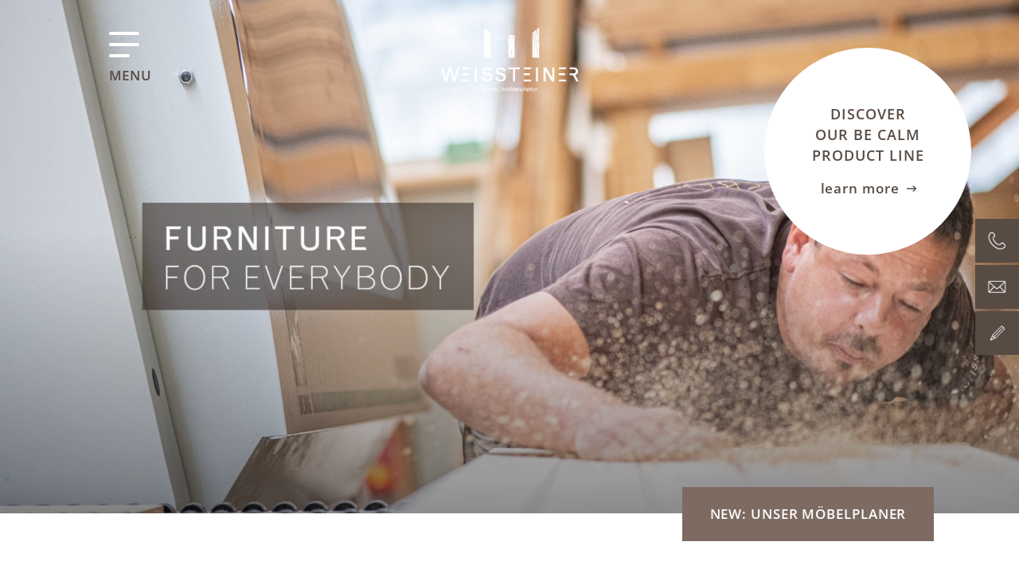

--- FILE ---
content_type: text/html; charset=UTF-8
request_url: https://www.tischlerei-weissteiner.com/en/products-services
body_size: 10297
content:
<!DOCTYPE html><html lang="en"><head><title>Weissteiner Carpentry - Custom-made furnishings crafted from Swiss pine wood</title><meta content="Weissteiner Carpentry in South Tyrol is your partner for exclusive, custom-made furniture crafted from Swiss pine wood. We create kitchens, living rooms, and furnishings according to your personal measurements, using only carefully selected materials." name="description"><link href="https://www.tischlerei-weissteiner.com/de/produkte-service" hreflang="de" rel="alternate"><link href="https://www.tischlerei-weissteiner.com/en/products-services" hreflang="en" rel="alternate"><link href="https://www.tischlerei-weissteiner.com/it/prodotti-e-servizi" hreflang="it" rel="alternate"><link href="https://www.tischlerei-weissteiner.com/en/products-services" rel="canonical"><link href="https://www.tischlerei-weissteiner.com/assets/img/favicons/manifest.json" rel="manifest"><meta content="#ffffff" name="theme-color"><meta content="#ffffff" name="msapplication-TileColor"><meta charset="utf-8"><meta content="EN" http-equiv="content-language"><meta content="IE=edge" http-equiv="X-UA-Compatible"><meta content="width=device-width,initial-scale=1" name="viewport"><meta content="telephone=no" name="format-detection"><meta content="AE Webdesign - www.ae-webdesign.com - St.Martin in Passeier" name="publisher"><meta content="follow, index" name="robots"><script type="application/ld+json">{"@context": "http://schema.org","@type": "Organization","name": "Tischlerei Weissteiner","url": "https://www.tischlerei-weissteiner.com/en","contactPoint": {"@type": "ContactPoint","telephone": "+39 0472 520 323"},"address": {"@type": "PostalAddress","addressLocality": "Mühlbach","postalCode": "39037","streetAddress": "Grünwaldweg 8, Meransen"}}</script><script type="application/ld+json">{"@context": "http://schema.org","@type": "WebSite","name": "Tischlerei Weissteiner","url": "https://www.tischlerei-weissteiner.com/en"}</script><meta content="Weissteiner Carpentry - Custom-made furnishings crafted from Swiss pine wood" property="og:title"><meta content="website" property="og:type"><meta content="Tischlerei Weissteiner" property="og:site_name"><meta content="https://www.tischlerei-weissteiner.com/en/products-services" property="og:url"><meta content="Weissteiner Carpentry in South Tyrol is your partner for exclusive, custom-made furniture crafted from Swiss pine wood. We create kitchens, living rooms, and furnishings according to your personal measurements, using only carefully selected materials." property="og:description"><meta content="summary_large_image" name="twitter:card"><meta content="www.tischlerei-weissteiner.com" property="twitter:domain"><meta content="https://www.tischlerei-weissteiner.com/en/products-services" property="twitter:url"><meta content="Weissteiner Carpentry - Custom-made furnishings crafted from Swiss pine wood" name="twitter:title"><meta content="Weissteiner Carpentry in South Tyrol is your partner for exclusive, custom-made furniture crafted from Swiss pine wood. We create kitchens, living rooms, and furnishings according to your personal measurements, using only carefully selected materials." name="twitter:description"><script async src="https://www.googletagmanager.com/gtag/js?id=G-81GFN4BHR5"></script><script>window.dataLayer = window.dataLayer || []; function gtag(){dataLayer.push(arguments);} gtag('js', new Date()); gtag('config', 'G-81GFN4BHR5');</script><link href="https://www.tischlerei-weissteiner.com/assets/css/prod/style.1768484517.css" rel="stylesheet"></head> <body class="bgweb template-default"><div class="frame"><header class="hamburger transparent with-gallery"><div class="centercontent"><div class="container"><button aria-label="Menu" class="menu-opener" onclick="$('body').toggleClass('menu-open');$('.menu-fixed').fadeToggle();"><span class="bars"><span class="bar bar1"></span> <span class="bar bar2"></span> <span class="bar bar3"></span></span> <span class="highlight-link text"><span class="open">Menu</span> <span class="close">Close</span></span></button> <div class="logo"><a aria-label="Tischlerei Weissteiner" href="https://www.tischlerei-weissteiner.com/en"><span class="logo-static"><picture><source media="(min-width: 0px)" srcset="https://www.tischlerei-weissteiner.com/media/site/ff2b54e146-1696249465/tischlerei-weissteiner-logo-header-neu-desktop.avif" type="image/avif"> <source media="(min-width: 0px)" srcset="https://www.tischlerei-weissteiner.com/media/site/ff2b54e146-1696249465/tischlerei-weissteiner-logo-header-neu-desktop.webp" type="image/webp"> <source media="(min-width: 0px)" srcset="https://www.tischlerei-weissteiner.com/media/site/ff2b54e146-1696249465/tischlerei-weissteiner-logo-header-neu-desktop.png" type="image/png"> <img alt="" height="110" src="https://www.tischlerei-weissteiner.com/media/site/ff2b54e146-1696249465/tischlerei-weissteiner-logo-header-neu-desktop.png" width="180"></picture> </span> </a> </div></div> </div> </header> <div class="logo-mobile-header"><a aria-label="Tischlerei Weissteiner" href="https://www.tischlerei-weissteiner.com/en"><picture><source media="(min-width: 0px)" srcset="https://www.tischlerei-weissteiner.com/media/site/4faa2d8d85-1696249465/tischlerei-weissteiner-logo-header-mobil.avif" type="image/avif"> <source media="(min-width: 0px)" srcset="https://www.tischlerei-weissteiner.com/media/site/4faa2d8d85-1696249465/tischlerei-weissteiner-logo-header-mobil.webp" type="image/webp"> <source media="(min-width: 0px)" srcset="https://www.tischlerei-weissteiner.com/media/site/4faa2d8d85-1696249465/tischlerei-weissteiner-logo-header-mobil.png" type="image/png"> <img alt="" height="60" src="https://www.tischlerei-weissteiner.com/media/site/4faa2d8d85-1696249465/tischlerei-weissteiner-logo-header-mobil.png" width="100"></picture> </a> </div> <div class="bggallery menu-fixed"><div class="centercontentsmall"><div class="df fw jb menu-container single-column"><div class="home menu-point"><a class="t3" href="https://www.tischlerei-weissteiner.com/en">Weissteiner</a> </div> <div class="column column1"><div class="menu-point"><a class="t3" href="https://www.tischlerei-weissteiner.com/en/our-production">Our production</a> </div> <div class="menu-point"><a class="active t3" href="https://www.tischlerei-weissteiner.com/en/products-services">Products & Services</a> </div> <div class="menu-point"><a class="t3" href="https://www.tischlerei-weissteiner.com/en/products">Be calm Products</a> </div> <div class="menu-point"><a class="t3" href="https://www.tischlerei-weissteiner.com/en/our-references">Our references</a> </div></div> <div class="ac buttons df jc"><div class="buttoncontainer"><a class="button1" href="https://www.tischlerei-weissteiner.com/en/contact">ENQUIRE NOW!</a></div> <div class="buttoncontainer"><a class="button2" href="https://www.tischlerei-weissteiner.com/en/contact">jetzt anfragen</a></div></div></div> </div> </div> <div class="dummy-header"></div> <div class="styling-t1"><style>:root {
				--default-fontfamily: 'Open Sans', sans-serif;
				--default-fontweight: 400;
				--default-texttransform: none;
				--default-letterspacing: 0px;
				--default-fontsizedesktop: 16;
				--default-lineheightdesktop: 30;
				--default-fontsizemobile: 14;
				--default-lineheightmobile: 22;
				--default-fontsizedesktoppx: 16px;
				--default-lineheightdesktoppx: 30px;
				--default-fontsizemobilepx: 14px;
				--default-lineheightmobilepx: 22px;
				--small-fontfamily: 'Open Sans', sans-serif;
				--small-fontweight: 500;
				--small-texttransform: none;
				--small-letterspacing: 0.9px;
				--small-fontsizedesktop: 18;
				--small-lineheightdesktop: 30;
				--small-fontsizemobile: 14;
				--small-lineheightmobile: 22;
				--small-fontsizedesktoppx: 18px;
				--small-lineheightdesktoppx: 30px;
				--small-fontsizemobilepx: 14px;
				--small-lineheightmobilepx: 22px;
				--medium-fontfamily: 'Open Sans', sans-serif;
				--medium-fontweight: 600;
				--medium-texttransform: none;
				--medium-letterspacing: 0px;
				--medium-fontsizedesktop: 17;
				--medium-lineheightdesktop: 30;
				--medium-fontsizemobile: 14;
				--medium-lineheightmobile: 30;
				--medium-fontsizedesktoppx: 17px;
				--medium-lineheightdesktoppx: 30px;
				--medium-fontsizemobilepx: 14px;
				--medium-lineheightmobilepx: 30px;
				--large-fontfamily: 'Open Sans', sans-serif;
				--large-fontweight: 500;
				--large-texttransform: none;
				--large-letterspacing: 0px;
				--large-fontsizedesktop: 20;
				--large-lineheightdesktop: 30;
				--large-fontsizemobile: 15;
				--large-lineheightmobile: 23;
				--large-fontsizedesktoppx: 20px;
				--large-lineheightdesktoppx: 30px;
				--large-fontsizemobilepx: 15px;
				--large-lineheightmobilepx: 23px;
				--h1-fontfamily: 'Open Sans', sans-serif;
				--h1-fontweight: 600;
				--h1-texttransform: none;
				--h1-letterspacing: 0px;
				--h1-fontsizedesktop: 35;
				--h1-lineheightdesktop: 75;
				--h1-fontsizemobile: 26;
				--h1-lineheightmobile: 40;
				--h1-fontsizedesktoppx: 35px;
				--h1-lineheightdesktoppx: 75px;
				--h1-fontsizemobilepx: 26px;
				--h1-lineheightmobilepx: 40px;
				--h2-fontfamily: 'Open Sans', sans-serif;
				--h2-fontweight: 700;
				--h2-texttransform: uppercase;
				--h2-letterspacing: 3.15px;
				--h2-fontsizedesktop: 35;
				--h2-lineheightdesktop: 50;
				--h2-fontsizemobile: 18;
				--h2-lineheightmobile: 28;
				--h2-fontsizedesktoppx: 35px;
				--h2-lineheightdesktoppx: 50px;
				--h2-fontsizemobilepx: 18px;
				--h2-lineheightmobilepx: 28px;
				--h3-fontfamily: 'Open Sans', sans-serif;
				--h3-fontweight: 700;
				--h3-texttransform: uppercase;
				--h3-letterspacing: 1.5px;
				--h3-fontsizedesktop: 30;
				--h3-lineheightdesktop: 40;
				--h3-fontsizemobile: 19;
				--h3-lineheightmobile: 30;
				--h3-fontsizedesktoppx: 30px;
				--h3-lineheightdesktoppx: 40px;
				--h3-fontsizemobilepx: 19px;
				--h3-lineheightmobilepx: 30px;
				--h4-fontfamily: 'Open Sans', sans-serif;
				--h4-fontweight: 400;
				--h4-texttransform: none;
				--h4-letterspacing: 0px;
				--h4-fontsizedesktop: 50;
				--h4-lineheightdesktop: 50;
				--h4-fontsizemobile: 30;
				--h4-lineheightmobile: 35;
				--h4-fontsizedesktoppx: 50px;
				--h4-lineheightdesktoppx: 50px;
				--h4-fontsizemobilepx: 30px;
				--h4-lineheightmobilepx: 35px;
				--h5-fontfamily: 'Open Sans', sans-serif;
				--h5-fontweight: 600;
				--h5-texttransform: uppercase;
				--h5-letterspacing: 1px;
				--h5-fontsizedesktop: 20;
				--h5-lineheightdesktop: 30;
				--h5-fontsizemobile: 14;
				--h5-lineheightmobile: 20;
				--h5-fontsizedesktoppx: 20px;
				--h5-lineheightdesktoppx: 30px;
				--h5-fontsizemobilepx: 14px;
				--h5-lineheightmobilepx: 20px;
				--defaultlink-fontfamily: 'Open Sans', sans-serif;
				--defaultlink-fontweight: 600;
				--defaultlink-texttransform: none;
				--defaultlink-letterspacing: 0.9px;
				--defaultlink-fontsizedesktop: 18;
				--defaultlink-lineheightdesktop: 30;
				--defaultlink-fontsizemobile: 16;
				--defaultlink-lineheightmobile: 30;
				--defaultlink-fontsizedesktoppx: 18px;
				--defaultlink-lineheightdesktoppx: 30px;
				--defaultlink-fontsizemobilepx: 16px;
				--defaultlink-lineheightmobilepx: 30px;
				--link-fontfamily: 'Open Sans', sans-serif;
				--link-fontweight: 600;
				--link-texttransform: uppercase;
				--link-letterspacing: 0.9px;
				--link-fontsizedesktop: 18;
				--link-lineheightdesktop: 30;
				--link-fontsizemobile: 14;
				--link-lineheightmobile: 30;
				--link-fontsizedesktoppx: 18px;
				--link-lineheightdesktoppx: 30px;
				--link-fontsizemobilepx: 14px;
				--link-lineheightmobilepx: 30px;
				--button1-fontfamily: 'Open Sans', sans-serif;
				--button1-fontweight: 600;
				--button1-texttransform: uppercase;
				--button1-letterspacing: 0.9px;
				--button1-fontsizedesktop: 18;
				--button1-lineheightdesktop: 30;
				--button1-fontsizemobile: 14;
				--button1-lineheightmobile: 26;
				--button1-fontsizedesktoppx: 18px;
				--button1-lineheightdesktoppx: 30px;
				--button1-fontsizemobilepx: 14px;
				--button1-lineheightmobilepx: 26px;
				--button2-fontfamily: 'Open Sans', sans-serif;
				--button2-fontweight: 600;
				--button2-texttransform: uppercase;
				--button2-letterspacing: 0.9px;
				--button2-fontsizedesktop: 18;
				--button2-lineheightdesktop: 30;
				--button2-fontsizemobile: 14;
				--button2-lineheightmobile: 26;
				--button2-fontsizedesktoppx: 18px;
				--button2-lineheightdesktoppx: 30px;
				--button2-fontsizemobilepx: 14px;
				--button2-lineheightmobilepx: 26px;
				--tabactive-fontfamily: 'Open Sans', sans-serif;
				--tabactive-fontweight: 600;
				--tabactive-texttransform: uppercase;
				--tabactive-letterspacing: 0.9px;
				--tabactive-fontsizedesktop: 18;
				--tabactive-lineheightdesktop: 30;
				--tabactive-fontsizemobile: 14;
				--tabactive-lineheightmobile: 26;
				--tabactive-fontsizedesktoppx: 18px;
				--tabactive-lineheightdesktoppx: 30px;
				--tabactive-fontsizemobilepx: 14px;
				--tabactive-lineheightmobilepx: 26px;
				--tabinactive-fontfamily: '', sans-serif;
				--tabinactive-fontweight: 600;
				--tabinactive-texttransform: uppercase;
				--tabinactive-letterspacing: 0.9px;
				--tabinactive-fontsizedesktop: 18;
				--tabinactive-lineheightdesktop: 30;
				--tabinactive-fontsizemobile: 14;
				--tabinactive-lineheightmobile: 26;
				--tabinactive-fontsizedesktoppx: 18px;
				--tabinactive-lineheightdesktoppx: 30px;
				--tabinactive-fontsizemobilepx: 14px;
				--tabinactive-lineheightmobilepx: 26px;
				--formfield-fontfamily: 'Open Sans', sans-serif;
				--formfield-fontweight: 400;
				--formfield-texttransform: none;
				--formfield-letterspacing: 0px;
				--formfield-fontsizedesktop: 17;
				--formfield-lineheightdesktop: 30;
				--formfield-fontsizemobile: 14;
				--formfield-lineheightmobile: 30;
				--formfield-fontsizedesktoppx: 17px;
				--formfield-lineheightdesktoppx: 30px;
				--formfield-fontsizemobilepx: 14px;
				--formfield-lineheightmobilepx: 30px;
				--formlabel-fontfamily: 'Open Sans', sans-serif;
				--formlabel-fontweight: 600;
				--formlabel-texttransform: none;
				--formlabel-letterspacing: 0px;
				--formlabel-fontsizedesktop: 20;
				--formlabel-lineheightdesktop: 30;
				--formlabel-fontsizemobile: 14;
				--formlabel-lineheightmobile: 30;
				--formlabel-fontsizedesktoppx: 20px;
				--formlabel-lineheightdesktoppx: 30px;
				--formlabel-fontsizemobilepx: 14px;
				--formlabel-lineheightmobilepx: 30px;
				--button1-padding: 20px 35px;
				--button1-bg: #7d6a61;
				--button1-bghover: #c4bbb6;
				--button1-color: #ffffff;
				--button2-padding: 10px 20px;
				--button2-bg: #7d6a61;
				--button2-bghover: #c4bbb6;
				--button2-color: #ffffff;
				--tabactive-padding: 10px 20px;
				--tabactive-bg: #f0edec;
				--tabactive-bghover: #c4bbb6;
				--tabactive-color: #7d6a61;
				--tabinactive-padding: 10px 20px;
				--tabinactive-bg: #c9c9c9;
				--tabinactive-bghover: #c9c9c9b3;
				--tabinactive-color: #5c5c5c;
				--bgweb-bg: #ffffff;
				--bgweb-border: ;
				--bgweb-headline: #7d6a61;
				--bgweb-highlight: #574b44;
				--bgweb-text: #2c2723;
				--bgweb-link: #574b44;
				--bgweb-linkhover: #574b44;
				--bgalternate-bg: #ffffff;
				--bgalternate-border: ;
				--bgalternate-headline: #574b44;
				--bgalternate-highlight: #7d6a61;
				--bgalternate-text: #2c2723;
				--bgalternate-link: #7d6a61;
				--bgalternate-linkhover: #574b44;
				--bgteaser-bg: #ffffff;
				--bgteaser-border: ;
				--bgteaser-headline: #574b44;
				--bgteaser-highlight: #7d6a61;
				--bgteaser-text: #2c2723;
				--bgteaser-link: #7d6a61;
				--bgteaser-linkhover: #574b44;
				--bggallery-bg: #574b44;
				--bggallery-border: ;
				--bggallery-headline: #ffffff;
				--bggallery-highlight: #f0edec;
				--bggallery-text: #ffffff;
				--bggallery-link: #f0edec;
				--bggallery-linkhover: #c4bbb6;
				--plink-fontstyle: normal;
				--plink-fontweight: initial;
				--plink-texttransform: initial;
				--bgweb-h1: #7d6a61;
				--bgweb-h2: #574b44;
				--bgweb-h3: #574b44;
				--containerborder-bg: #ffffff;
				--room-arrow-bg: #FFFFFF;
				--room-pricetag-bg: #ffffff;
			}
			@font-face {
				font-family: 'Open Sans';
				src: url('https://www.tischlerei-weissteiner.com/media/site/ed08718a30-1696249465/opensans-regular.woff2') format('woff2'),
					url('https://www.tischlerei-weissteiner.com/media/site/5272683dd9-1696249465/opensans-regular.woff') format('woff');
				font-weight: 400;
				font-style: normal;
				font-display: swap;
			}
			@font-face {
				font-family: 'Open Sans';
				src: url('https://www.tischlerei-weissteiner.com/media/site/1ed7828be6-1696249464/opensans-bold.woff2') format('woff2'),
					url('https://www.tischlerei-weissteiner.com/media/site/2997353e79-1696249464/opensans-bold.woff') format('woff');
				font-weight: 700;
				font-style: normal;
				font-display: swap;
			}
			@font-face {
				font-family: 'Open Sans';
				src: url('https://www.tischlerei-weissteiner.com/media/site/a8591dc6b2-1696249465/opensans-semibold.woff2') format('woff2'),
					url('https://www.tischlerei-weissteiner.com/media/site/d23dddec86-1696249465/opensans-semibold.woff') format('woff');
				font-weight: 600;
				font-style: normal;
				font-display: swap;
			}</style> </div> <div class="container-border pagecontent"><div class="bggallery fullsize space-bot-none space-top-none themestage-t1"><div class="gallery"><div class="element"><picture class="mobile"><source data-srcset="https://www.tischlerei-weissteiner.com/media/site/9a0fd6cb5c-1697016168/tischlerei-weissteiner-meransen-holz-moebel-einrichtung-slider4-650x900-crop-50-50.avif" media="(min-width: 0px)" type="image/avif"> <source data-srcset="https://www.tischlerei-weissteiner.com/media/site/9a0fd6cb5c-1697016168/tischlerei-weissteiner-meransen-holz-moebel-einrichtung-slider4-650x900-crop-50-50.webp" media="(min-width: 0px)" type="image/webp"> <source data-srcset="https://www.tischlerei-weissteiner.com/media/site/9a0fd6cb5c-1697016168/tischlerei-weissteiner-meransen-holz-moebel-einrichtung-slider4-650x900-crop-50-50.jpg" media="(min-width: 0px)" type="image/jpg"> <img alt="" class="lazyload" data-src="https://www.tischlerei-weissteiner.com/media/site/9a0fd6cb5c-1697016168/tischlerei-weissteiner-meransen-holz-moebel-einrichtung-slider4-650x900-crop-50-50.jpg" height="900" width="650"></picture> <picture><source data-srcset="https://www.tischlerei-weissteiner.com/media/site/79f7664a8b-1697016163/tischlerei-weissteiner-meransen-holz-moebel-einrichtung-slider3-1920x900-crop-50-50.avif" media="(min-width: 0px)" type="image/avif"> <source data-srcset="https://www.tischlerei-weissteiner.com/media/site/79f7664a8b-1697016163/tischlerei-weissteiner-meransen-holz-moebel-einrichtung-slider3-1920x900-crop-50-50.webp" media="(min-width: 0px)" type="image/webp"> <source data-srcset="https://www.tischlerei-weissteiner.com/media/site/79f7664a8b-1697016163/tischlerei-weissteiner-meransen-holz-moebel-einrichtung-slider3-1920x900-crop-50-50.jpg" media="(min-width: 0px)" type="image/jpg"> <img alt="" class="lazyload" data-src="https://www.tischlerei-weissteiner.com/media/site/79f7664a8b-1697016163/tischlerei-weissteiner-meransen-holz-moebel-einrichtung-slider3-1920x900-crop-50-50.jpg" height="900" width="1920"></picture> <div class="tac text" data-aos="fade-up"><div class="centercontentsmall"></div> </div></div> </div> <div class="ac bgweb col df jc menu-hamburger news-button tac"><div class="t5 title"><p>Discover <br>our Be Calm<br>Product line</p></div> <a class="arrow-link smallFs" href="https://www.tischlerei-weissteiner.com/en/products"><span>learn more</span> <svg xmlns="http://www.w3.org/2000/svg" height="13.5" viewbox="0 0 9.121 13.5" width="9.121"><g data-name="Gruppe 103" transform="translate(0.561 0.25)"><line data-name="Linie 5" fill="none" stroke="currentColor" stroke-linecap="round" stroke-linejoin="round" stroke-miterlimit="10" stroke-width="1.5" transform="translate(4 0.5)" y2="11.5"></line> <path d="M7.5,9,4,12.5.5,9" data-name="Pfad 68" fill="none" stroke="currentColor" stroke-linecap="round" stroke-linejoin="round" stroke-miterlimit="10" stroke-width="1.5"></path></g> </svg></a></div></div> <aside class="df request-booking"><div class="buttoncontainer"><a class="button1" href="https://www.tischlerei-weissteiner.com/en/moebelplaner">New: Unser Möbelplaner</a></div> </aside> <div class="intro-t1 space-bot-s space-top-l tac" data-aos="fade-up"><div class="centercontentsmall"><h1 class="t2 title">WHAT DO WE DO?</h1> <div class="desc"><div class="text"><p>We bring nature to you! WEISSTEINER guides you from the idea to planning and from crafting to installation. We help you bring your design to life. All you need to do is bring your idea to us and then… relax! Bring nature into your home and unwind on your new piece of furniture.</p></div> </div> <div class="bottom-text"><p>TAKE A LOOK!</p></div></div> </div> <div class="space-bot-l space-top-s text-image-t1" data-aos="fade-up"><div class="ac container df fw reverse"><div class="gallery"><picture><source data-srcset="https://www.tischlerei-weissteiner.com/media/site/d759fffd47-1696249488/tischlerei-weissteiner-meransen-moebel28-1010x850-crop-50-50.avif" media="(min-width: 0px)" type="image/avif"> <source data-srcset="https://www.tischlerei-weissteiner.com/media/site/d759fffd47-1696249488/tischlerei-weissteiner-meransen-moebel28-1010x850-crop-50-50.webp" media="(min-width: 0px)" type="image/webp"> <source data-srcset="https://www.tischlerei-weissteiner.com/media/site/d759fffd47-1696249488/tischlerei-weissteiner-meransen-moebel28-1010x850-crop-50-50.jpg" media="(min-width: 0px)" type="image/jpg"> <img alt="An employee of Weissteiner Carpentry working on a wood processing machine." class="lazyload" data-src="https://www.tischlerei-weissteiner.com/media/site/d759fffd47-1696249488/tischlerei-weissteiner-meransen-moebel28-1010x850-crop-50-50.jpg" height="850" title="Weissteiner Carpentry: Crafting custom wooden furniture to your specifications." width="1010"></picture> <picture><source data-srcset="https://www.tischlerei-weissteiner.com/media/site/466e9f8cd9-1696249488/tischlerei-weissteiner-meransen-moebel29-1010x850-crop-50-50.avif" media="(min-width: 0px)" type="image/avif"> <source data-srcset="https://www.tischlerei-weissteiner.com/media/site/466e9f8cd9-1696249488/tischlerei-weissteiner-meransen-moebel29-1010x850-crop-50-50.webp" media="(min-width: 0px)" type="image/webp"> <source data-srcset="https://www.tischlerei-weissteiner.com/media/site/466e9f8cd9-1696249488/tischlerei-weissteiner-meransen-moebel29-1010x850-crop-50-50.jpg" media="(min-width: 0px)" type="image/jpg"> <img alt="Several stacked wooden boards at Weissteiner Carpentry." class="lazyload" data-src="https://www.tischlerei-weissteiner.com/media/site/466e9f8cd9-1696249488/tischlerei-weissteiner-meransen-moebel29-1010x850-crop-50-50.jpg" height="850" title="Weissteiner Carpentry: Processing local wood." width="1010"></picture> <picture><source data-srcset="https://www.tischlerei-weissteiner.com/media/site/b93d88e57b-1696249490/tischlerei-weissteiner-meransen-moebel30-1010x850-crop-50-50.avif" media="(min-width: 0px)" type="image/avif"> <source data-srcset="https://www.tischlerei-weissteiner.com/media/site/b93d88e57b-1696249490/tischlerei-weissteiner-meransen-moebel30-1010x850-crop-50-50.webp" media="(min-width: 0px)" type="image/webp"> <source data-srcset="https://www.tischlerei-weissteiner.com/media/site/b93d88e57b-1696249490/tischlerei-weissteiner-meransen-moebel30-1010x850-crop-50-50.jpg" media="(min-width: 0px)" type="image/jpg"> <img alt="The hands of a Weissteiner Carpentry employee at work." class="lazyload" data-src="https://www.tischlerei-weissteiner.com/media/site/b93d88e57b-1696249490/tischlerei-weissteiner-meransen-moebel30-1010x850-crop-50-50.jpg" height="850" title="Weissteiner Carpentry: Competent partner for woodworking." width="1010"></picture> <picture><source data-srcset="https://www.tischlerei-weissteiner.com/media/site/6a2421c05a-1696249490/tischlerei-weissteiner-meransen-moebel31-1010x850-crop-50-50.avif" media="(min-width: 0px)" type="image/avif"> <source data-srcset="https://www.tischlerei-weissteiner.com/media/site/6a2421c05a-1696249490/tischlerei-weissteiner-meransen-moebel31-1010x850-crop-50-50.webp" media="(min-width: 0px)" type="image/webp"> <source data-srcset="https://www.tischlerei-weissteiner.com/media/site/6a2421c05a-1696249490/tischlerei-weissteiner-meransen-moebel31-1010x850-crop-50-50.jpg" media="(min-width: 0px)" type="image/jpg"> <img alt="A stack of wooden boards in the production facility of Weissteiner Carpentry." class="lazyload" data-src="https://www.tischlerei-weissteiner.com/media/site/6a2421c05a-1696249490/tischlerei-weissteiner-meransen-moebel31-1010x850-crop-50-50.jpg" height="850" title="Weissteiner Carpentry: Production and processing of wood in Anrasen, East Tyrol." width="1010"></picture> <picture><source data-srcset="https://www.tischlerei-weissteiner.com/media/site/d347369fdc-1696249490/tischlerei-weissteiner-meransen-moebel32-1010x850-crop-50-50.avif" media="(min-width: 0px)" type="image/avif"> <source data-srcset="https://www.tischlerei-weissteiner.com/media/site/d347369fdc-1696249490/tischlerei-weissteiner-meransen-moebel32-1010x850-crop-50-50.webp" media="(min-width: 0px)" type="image/webp"> <source data-srcset="https://www.tischlerei-weissteiner.com/media/site/d347369fdc-1696249490/tischlerei-weissteiner-meransen-moebel32-1010x850-crop-50-50.jpg" media="(min-width: 0px)" type="image/jpg"> <img alt="A neatly cut stack of wooden boards from Weissteiner Carpentry." class="lazyload" data-src="https://www.tischlerei-weissteiner.com/media/site/d347369fdc-1696249490/tischlerei-weissteiner-meransen-moebel32-1010x850-crop-50-50.jpg" height="850" title="Weissteiner Carpentry: Wood panel processing and furniture creation." width="1010"></picture> <picture><source data-srcset="https://www.tischlerei-weissteiner.com/media/site/faa028272e-1696249491/tischlerei-weissteiner-meransen-moebel33-1010x850-crop-50-50.avif" media="(min-width: 0px)" type="image/avif"> <source data-srcset="https://www.tischlerei-weissteiner.com/media/site/faa028272e-1696249491/tischlerei-weissteiner-meransen-moebel33-1010x850-crop-50-50.webp" media="(min-width: 0px)" type="image/webp"> <source data-srcset="https://www.tischlerei-weissteiner.com/media/site/faa028272e-1696249491/tischlerei-weissteiner-meransen-moebel33-1010x850-crop-50-50.jpg" media="(min-width: 0px)" type="image/jpg"> <img alt="Employees of Weissteiner Carpentry operating one of the modern machines in the production process." class="lazyload" data-src="https://www.tischlerei-weissteiner.com/media/site/faa028272e-1696249491/tischlerei-weissteiner-meransen-moebel33-1010x850-crop-50-50.jpg" height="850" title="Weissteiner Carpentry: Competent partner for all kinds of woodworking." width="1010"></picture></div> <div class="text"><h1 class="t2 title">YOUR RELIABLE<br>SUPPLIER</h1> <div class="desc"><p>No matter what, we are a reliable partner for solid wood, wood-based panels and veneer. <strong>We are pleased to offer our high-quality solid wood boards, components and milling services to other woodworking companies.</strong> How do we do this? Our state-of-the-art machines allow us to do a lot. We use wood responsibly because we think and act sustainably.</p></div></div></div> </div> <div class="space-bot-s space-top-s text-image-t1" data-aos="fade-up"><div class="ac container df fw"><div class="gallery"><picture><source data-srcset="https://www.tischlerei-weissteiner.com/media/site/277227c940-1696249485/tischlerei-weissteiner-meransen-moebel22-1010x850-crop-50-50.avif" media="(min-width: 0px)" type="image/avif"> <source data-srcset="https://www.tischlerei-weissteiner.com/media/site/277227c940-1696249485/tischlerei-weissteiner-meransen-moebel22-1010x850-crop-50-50.webp" media="(min-width: 0px)" type="image/webp"> <source data-srcset="https://www.tischlerei-weissteiner.com/media/site/277227c940-1696249485/tischlerei-weissteiner-meransen-moebel22-1010x850-crop-50-50.jpg" media="(min-width: 0px)" type="image/jpg"> <img alt="Newly furnished dining room with tables, chairs, wooden flooring, and a wooden ceiling from Weissteiner Carpentry." class="lazyload" data-src="https://www.tischlerei-weissteiner.com/media/site/277227c940-1696249485/tischlerei-weissteiner-meransen-moebel22-1010x850-crop-50-50.jpg" height="850" title="Weissteiner Carpentry: Complete furnishings for rooms in the hotel and gastronomy industry." width="1010"></picture> <picture><source data-srcset="https://www.tischlerei-weissteiner.com/media/site/dd98e0e4db-1696249485/tischlerei-weissteiner-meransen-moebel23-1010x850-crop-50-50.avif" media="(min-width: 0px)" type="image/avif"> <source data-srcset="https://www.tischlerei-weissteiner.com/media/site/dd98e0e4db-1696249485/tischlerei-weissteiner-meransen-moebel23-1010x850-crop-50-50.webp" media="(min-width: 0px)" type="image/webp"> <source data-srcset="https://www.tischlerei-weissteiner.com/media/site/dd98e0e4db-1696249485/tischlerei-weissteiner-meransen-moebel23-1010x850-crop-50-50.jpg" media="(min-width: 0px)" type="image/jpg"> <img alt="Living space with wooden floors and ceilings in a hotel room." class="lazyload" data-src="https://www.tischlerei-weissteiner.com/media/site/dd98e0e4db-1696249485/tischlerei-weissteiner-meransen-moebel23-1010x850-crop-50-50.jpg" height="850" title="Weissteiner Carpentry: Customized furnishings made from solid wood." width="1010"></picture> <picture><source data-srcset="https://www.tischlerei-weissteiner.com/media/site/380cebe0a9-1696249489/tischlerei-weissteiner-meransen-moebel24-1010x850-crop-50-50.avif" media="(min-width: 0px)" type="image/avif"> <source data-srcset="https://www.tischlerei-weissteiner.com/media/site/380cebe0a9-1696249489/tischlerei-weissteiner-meransen-moebel24-1010x850-crop-50-50.webp" media="(min-width: 0px)" type="image/webp"> <source data-srcset="https://www.tischlerei-weissteiner.com/media/site/380cebe0a9-1696249489/tischlerei-weissteiner-meransen-moebel24-1010x850-crop-50-50.jpg" media="(min-width: 0px)" type="image/jpg"> <img alt="Buffet furniture made from solid wood by Weissteiner Carpentry." class="lazyload" data-src="https://www.tischlerei-weissteiner.com/media/site/380cebe0a9-1696249489/tischlerei-weissteiner-meransen-moebel24-1010x850-crop-50-50.jpg" height="850" title="Weissteiner Carpentry: Wooden furnishings for the hotel and gastronomy industry." width="1010"></picture> <picture><source data-srcset="https://www.tischlerei-weissteiner.com/media/site/2323369c84-1696249486/tischlerei-weissteiner-meransen-moebel25-1010x850-crop-50-50.avif" media="(min-width: 0px)" type="image/avif"> <source data-srcset="https://www.tischlerei-weissteiner.com/media/site/2323369c84-1696249486/tischlerei-weissteiner-meransen-moebel25-1010x850-crop-50-50.webp" media="(min-width: 0px)" type="image/webp"> <source data-srcset="https://www.tischlerei-weissteiner.com/media/site/2323369c84-1696249486/tischlerei-weissteiner-meransen-moebel25-1010x850-crop-50-50.jpg" media="(min-width: 0px)" type="image/jpg"> <img alt="Hotel reception with wooden furniture from Weissteiner Carpentry in South Tyrol." class="lazyload" data-src="https://www.tischlerei-weissteiner.com/media/site/2323369c84-1696249486/tischlerei-weissteiner-meransen-moebel25-1010x850-crop-50-50.jpg" height="850" title="Weissteiner Carpentry: Solid wood furniture for the hotel and gastronomy industry." width="1010"></picture> <picture><source data-srcset="https://www.tischlerei-weissteiner.com/media/site/5949e48dd4-1696249487/tischlerei-weissteiner-meransen-moebel26-1010x850-crop-50-50.avif" media="(min-width: 0px)" type="image/avif"> <source data-srcset="https://www.tischlerei-weissteiner.com/media/site/5949e48dd4-1696249487/tischlerei-weissteiner-meransen-moebel26-1010x850-crop-50-50.webp" media="(min-width: 0px)" type="image/webp"> <source data-srcset="https://www.tischlerei-weissteiner.com/media/site/5949e48dd4-1696249487/tischlerei-weissteiner-meransen-moebel26-1010x850-crop-50-50.jpg" media="(min-width: 0px)" type="image/jpg"> <img alt="Furnishing of a hotel room with wooden furniture at the desk." class="lazyload" data-src="https://www.tischlerei-weissteiner.com/media/site/5949e48dd4-1696249487/tischlerei-weissteiner-meransen-moebel26-1010x850-crop-50-50.jpg" height="850" title="Weissteiner Carpentry: Competent partner for wooden furnishings." width="1010"></picture> <picture><source data-srcset="https://www.tischlerei-weissteiner.com/media/site/93941bd958-1696249487/tischlerei-weissteiner-meransen-moebel27-1010x850-crop-50-50.avif" media="(min-width: 0px)" type="image/avif"> <source data-srcset="https://www.tischlerei-weissteiner.com/media/site/93941bd958-1696249487/tischlerei-weissteiner-meransen-moebel27-1010x850-crop-50-50.webp" media="(min-width: 0px)" type="image/webp"> <source data-srcset="https://www.tischlerei-weissteiner.com/media/site/93941bd958-1696249487/tischlerei-weissteiner-meransen-moebel27-1010x850-crop-50-50.jpg" media="(min-width: 0px)" type="image/jpg"> <img alt="Furnishing a vacation apartment with wooden furniture from Weissteiner Carpentry in South Tyrol." class="lazyload" data-src="https://www.tischlerei-weissteiner.com/media/site/93941bd958-1696249487/tischlerei-weissteiner-meransen-moebel27-1010x850-crop-50-50.jpg" height="850" title="Weissteiner Carpentry: Custom-made furniture crafted from local wood." width="1010"></picture></div> <div class="text"><h1 class="t2 title">FURNITURE FOR HOTELS AND RESTAURANTS</h1> <div class="desc"><p>We make your dreams reality. We would be delighted to take care of furnishing your bar or hotel, from the rooms to the dining area and reception to your spa facilities or shop in collaboration with an interior designer. In this way we make the most of the wood’s potential. Our many years of experience make us a skilled partner.</p></div></div></div> </div> <div class="space-bot-m space-top-s text-image-t1" data-aos="fade-up"><div class="ac container df fw reverse"><div class="gallery"><picture><source data-srcset="https://www.tischlerei-weissteiner.com/media/site/8b504b29ca-1696249483/tischlerei-weissteiner-meransen-moebel16-1010x850-crop-50-50.avif" media="(min-width: 0px)" type="image/avif"> <source data-srcset="https://www.tischlerei-weissteiner.com/media/site/8b504b29ca-1696249483/tischlerei-weissteiner-meransen-moebel16-1010x850-crop-50-50.webp" media="(min-width: 0px)" type="image/webp"> <source data-srcset="https://www.tischlerei-weissteiner.com/media/site/8b504b29ca-1696249483/tischlerei-weissteiner-meransen-moebel16-1010x850-crop-50-50.jpg" media="(min-width: 0px)" type="image/jpg"> <img alt="A staircase with a wooden bracket and a wooden fence" class="lazyload" data-src="https://www.tischlerei-weissteiner.com/media/site/8b504b29ca-1696249483/tischlerei-weissteiner-meransen-moebel16-1010x850-crop-50-50.jpg" height="850" title="Carpentery Weissteiner: Individual furnishings made of wood." width="1010"></picture> <picture><source data-srcset="https://www.tischlerei-weissteiner.com/media/site/3ce5d7dd1b-1696249482/tischlerei-weissteiner-meransen-moebel17-1010x850-crop-50-50.avif" media="(min-width: 0px)" type="image/avif"> <source data-srcset="https://www.tischlerei-weissteiner.com/media/site/3ce5d7dd1b-1696249482/tischlerei-weissteiner-meransen-moebel17-1010x850-crop-50-50.webp" media="(min-width: 0px)" type="image/webp"> <source data-srcset="https://www.tischlerei-weissteiner.com/media/site/3ce5d7dd1b-1696249482/tischlerei-weissteiner-meransen-moebel17-1010x850-crop-50-50.jpg" media="(min-width: 0px)" type="image/jpg"> <img alt="Living area with stairs, wooden floor, cupboards, wooden tables, wooden chairs from South Tyrol" class="lazyload" data-src="https://www.tischlerei-weissteiner.com/media/site/3ce5d7dd1b-1696249482/tischlerei-weissteiner-meransen-moebel17-1010x850-crop-50-50.jpg" height="850" title="Carpentery Weissteiner: Living rooms completely furnished with wood." width="1010"></picture> <picture><source data-srcset="https://www.tischlerei-weissteiner.com/media/site/38d05082c9-1696249482/tischlerei-weissteiner-meransen-moebel18-1010x850-crop-50-50.avif" media="(min-width: 0px)" type="image/avif"> <source data-srcset="https://www.tischlerei-weissteiner.com/media/site/38d05082c9-1696249482/tischlerei-weissteiner-meransen-moebel18-1010x850-crop-50-50.webp" media="(min-width: 0px)" type="image/webp"> <source data-srcset="https://www.tischlerei-weissteiner.com/media/site/38d05082c9-1696249482/tischlerei-weissteiner-meransen-moebel18-1010x850-crop-50-50.jpg" media="(min-width: 0px)" type="image/jpg"> <img alt="A room with cabinets, wooden flooring, a table, and a chair crafted by Weissteiner Carpentry." class="lazyload" data-src="https://www.tischlerei-weissteiner.com/media/site/38d05082c9-1696249482/tischlerei-weissteiner-meransen-moebel18-1010x850-crop-50-50.jpg" height="850" title="Weissteiner Carpentry: Your partner for furnishing a variety of living spaces." width="1010"></picture> <picture><source data-srcset="https://www.tischlerei-weissteiner.com/media/site/230cd17b98-1696249483/tischlerei-weissteiner-meransen-moebel19-1010x850-crop-50-50.avif" media="(min-width: 0px)" type="image/avif"> <source data-srcset="https://www.tischlerei-weissteiner.com/media/site/230cd17b98-1696249483/tischlerei-weissteiner-meransen-moebel19-1010x850-crop-50-50.webp" media="(min-width: 0px)" type="image/webp"> <source data-srcset="https://www.tischlerei-weissteiner.com/media/site/230cd17b98-1696249483/tischlerei-weissteiner-meransen-moebel19-1010x850-crop-50-50.jpg" media="(min-width: 0px)" type="image/jpg"> <img alt="Kitchen with wooden furniture from Weissteiner Carpentry in Meransen." class="lazyload" data-src="https://www.tischlerei-weissteiner.com/media/site/230cd17b98-1696249483/tischlerei-weissteiner-meransen-moebel19-1010x850-crop-50-50.jpg" height="850" title="Weissteiner Carpentry: Complete kitchen furnishing with customized wooden furniture." width="1010"></picture> <picture><source data-srcset="https://www.tischlerei-weissteiner.com/media/site/67525fc161-1696249484/tischlerei-weissteiner-meransen-moebel20-1010x850-crop-50-50.avif" media="(min-width: 0px)" type="image/avif"> <source data-srcset="https://www.tischlerei-weissteiner.com/media/site/67525fc161-1696249484/tischlerei-weissteiner-meransen-moebel20-1010x850-crop-50-50.webp" media="(min-width: 0px)" type="image/webp"> <source data-srcset="https://www.tischlerei-weissteiner.com/media/site/67525fc161-1696249484/tischlerei-weissteiner-meransen-moebel20-1010x850-crop-50-50.jpg" media="(min-width: 0px)" type="image/jpg"> <img alt="Newly furnished kitchen with wooden furniture from Weissteiner Carpentry." class="lazyload" data-src="https://www.tischlerei-weissteiner.com/media/site/67525fc161-1696249484/tischlerei-weissteiner-meransen-moebel20-1010x850-crop-50-50.jpg" height="850" title="Weissteiner Carpentry: Customized complete furnishings tailored to your specifications." width="1010"></picture> <picture><source data-srcset="https://www.tischlerei-weissteiner.com/media/site/34d16d7b0c-1696249484/tischlerei-weissteiner-meransen-moebel21-1010x850-crop-50-50.avif" media="(min-width: 0px)" type="image/avif"> <source data-srcset="https://www.tischlerei-weissteiner.com/media/site/34d16d7b0c-1696249484/tischlerei-weissteiner-meransen-moebel21-1010x850-crop-50-50.webp" media="(min-width: 0px)" type="image/webp"> <source data-srcset="https://www.tischlerei-weissteiner.com/media/site/34d16d7b0c-1696249484/tischlerei-weissteiner-meransen-moebel21-1010x850-crop-50-50.jpg" media="(min-width: 0px)" type="image/jpg"> <img alt="Bedroom with a wooden bed, table, chair, and wooden wall made from local wood." class="lazyload" data-src="https://www.tischlerei-weissteiner.com/media/site/34d16d7b0c-1696249484/tischlerei-weissteiner-meransen-moebel21-1010x850-crop-50-50.jpg" height="850" title="Weissteiner Carpentry: Bedroom furniture and walls made from local wood by Weissteiner Carpentry from South Tyrol." width="1010"></picture></div> <div class="text"><h1 class="t2 title">LIVING ROOM FURNITURE</h1> <div class="desc"><p>Your home? Your place to feel good! Your custom-made furniture will be tailored to your tastes and needs: design, materials, style. We harmonise aesthetics, form and ergonomics, in either a modern or traditional way.</p></div></div></div> </div> <div class="image-t1 space-bot-m space-top-s" data-aos="fade-up"><div class="centercontent"><picture><source data-srcset="https://www.tischlerei-weissteiner.com/media/site/2f7c8de9f0-1696249472/tischlerei-weissteiner-meransen-moebel-planung-neu-1462x724-crop-50-50.avif" media="(min-width: 651px)" type="image/avif"> <source data-srcset="https://www.tischlerei-weissteiner.com/media/site/2f7c8de9f0-1696249472/tischlerei-weissteiner-meransen-moebel-planung-neu-1462x724-crop-50-50.webp" media="(min-width: 651px)" type="image/webp"> <source data-srcset="https://www.tischlerei-weissteiner.com/media/site/2f7c8de9f0-1696249472/tischlerei-weissteiner-meransen-moebel-planung-neu-1462x724-crop-50-50.png" media="(min-width: 651px)" type="image/png"> <source data-srcset="https://www.tischlerei-weissteiner.com/media/site/2f7c8de9f0-1696249472/tischlerei-weissteiner-meransen-moebel-planung-neu-650x462-crop-50-50.avif" media="(min-width: 0px)" type="image/avif"> <source data-srcset="https://www.tischlerei-weissteiner.com/media/site/2f7c8de9f0-1696249472/tischlerei-weissteiner-meransen-moebel-planung-neu-650x462-crop-50-50.webp" media="(min-width: 0px)" type="image/webp"> <source data-srcset="https://www.tischlerei-weissteiner.com/media/site/2f7c8de9f0-1696249472/tischlerei-weissteiner-meransen-moebel-planung-neu-650x462-crop-50-50.png" media="(min-width: 0px)" type="image/png"> <img alt="An employee of Weissteiner Carpentry and a room planned in 3D." class="lazyload" data-src="https://www.tischlerei-weissteiner.com/media/site/2f7c8de9f0-1696249472/tischlerei-weissteiner-meransen-moebel-planung-neu-1462x724-crop-50-50.png" height="724" title="Weissteiner Carpentry: Wooden furniture from South Tyrol." width="1462"></picture> </div> </div> <div class="intro-t1 space-bot-none space-top-m tac" data-aos="fade-up" style="background-color: #f0edec;"><div class="centercontentsmall"><h1 class="t2 title">OUR BE CALM PRODUCTS</h1> <div class="desc"><div class="text"><p>You’ll be amazed! Our “Be Calm“ furniture can be easily and intuitively assembled just like a modular system, even on your own.</p></div> </div></div> </div> <div class="space-bot-s space-top-s teaser-t1" data-aos="fade-up" style="background-color: #f0edec;"><div class="centercontent"><div class="box-resize gallery"><div class="element tac"><div class="inner"><a class="picture-link" href="https://www.tischlerei-weissteiner.com/en/be-calm/one"><picture><source data-srcset="https://www.tischlerei-weissteiner.com/media/site/bab8594746-1696249491/tischlerei-weissteiner-meransen-moebel34-454x290-crop-50-50.avif" media="(min-width: 0px)" type="image/avif"> <source data-srcset="https://www.tischlerei-weissteiner.com/media/site/bab8594746-1696249491/tischlerei-weissteiner-meransen-moebel34-454x290-crop-50-50.webp" media="(min-width: 0px)" type="image/webp"> <source data-srcset="https://www.tischlerei-weissteiner.com/media/site/bab8594746-1696249491/tischlerei-weissteiner-meransen-moebel34-454x290-crop-50-50.jpg" media="(min-width: 0px)" type="image/jpg"> <img alt="A wooden bench with padding in the midst of a green meadow." class="lazyload" data-src="https://www.tischlerei-weissteiner.com/media/site/bab8594746-1696249491/tischlerei-weissteiner-meransen-moebel34-454x290-crop-50-50.jpg" height="290" title="Weissteiner Carpentry: Natural furniture in a simple modular system." width="454"></picture> </a> <div class="column-resize text"><div class="cell-resize t3 title"><p>Be Calm One</p></div> <div class="cell-resize desc"><p>bench</p></div> <a class="arrow-link largeFs" href="https://www.tischlerei-weissteiner.com/en/be-calm/one"><span>mehr</span> <svg xmlns="http://www.w3.org/2000/svg" height="13.5" viewbox="0 0 9.121 13.5" width="9.121"><g data-name="Gruppe 103" transform="translate(0.561 0.25)"><line data-name="Linie 5" fill="none" stroke="currentColor" stroke-linecap="round" stroke-linejoin="round" stroke-miterlimit="10" stroke-width="1.5" transform="translate(4 0.5)" y2="11.5"></line> <path d="M7.5,9,4,12.5.5,9" data-name="Pfad 68" fill="none" stroke="currentColor" stroke-linecap="round" stroke-linejoin="round" stroke-miterlimit="10" stroke-width="1.5"></path></g> </svg></a></div></div> </div> <div class="element tac"><div class="inner"><a class="picture-link" href="https://www.tischlerei-weissteiner.com/en/be-calm/two"><picture><source data-srcset="https://www.tischlerei-weissteiner.com/media/site/2b8c8e76ae-1696249491/tischlerei-weissteiner-meransen-moebel35-454x290-crop-50-50.avif" media="(min-width: 0px)" type="image/avif"> <source data-srcset="https://www.tischlerei-weissteiner.com/media/site/2b8c8e76ae-1696249491/tischlerei-weissteiner-meransen-moebel35-454x290-crop-50-50.webp" media="(min-width: 0px)" type="image/webp"> <source data-srcset="https://www.tischlerei-weissteiner.com/media/site/2b8c8e76ae-1696249491/tischlerei-weissteiner-meransen-moebel35-454x290-crop-50-50.jpg" media="(min-width: 0px)" type="image/jpg"> <img alt="A small, round solid wood table in the forest among trees and shrubs." class="lazyload" data-src="https://www.tischlerei-weissteiner.com/media/site/2b8c8e76ae-1696249491/tischlerei-weissteiner-meransen-moebel35-454x290-crop-50-50.jpg" height="290" title="Weissteiner Carpentry: Customizable furniture made from local wood." width="454"></picture> </a> <div class="column-resize text"><div class="cell-resize t3 title"><p>Be Calm Two</p></div> <div class="cell-resize desc"><p>metal-free table</p></div> <a class="arrow-link largeFs" href="https://www.tischlerei-weissteiner.com/en/be-calm/two"><span>mehr</span> <svg xmlns="http://www.w3.org/2000/svg" height="13.5" viewbox="0 0 9.121 13.5" width="9.121"><g data-name="Gruppe 103" transform="translate(0.561 0.25)"><line data-name="Linie 5" fill="none" stroke="currentColor" stroke-linecap="round" stroke-linejoin="round" stroke-miterlimit="10" stroke-width="1.5" transform="translate(4 0.5)" y2="11.5"></line> <path d="M7.5,9,4,12.5.5,9" data-name="Pfad 68" fill="none" stroke="currentColor" stroke-linecap="round" stroke-linejoin="round" stroke-miterlimit="10" stroke-width="1.5"></path></g> </svg></a></div></div> </div> <div class="element tac"><div class="inner"><a class="picture-link" href="https://www.tischlerei-weissteiner.com/en/be-calm/two-2"><picture><source data-srcset="https://www.tischlerei-weissteiner.com/media/site/5709de5734-1696249498/tischlerei-weissteiner-referenzen-holz-moebel-einrichtung-becalm-454x290-crop-50-50.avif" media="(min-width: 0px)" type="image/avif"> <source data-srcset="https://www.tischlerei-weissteiner.com/media/site/5709de5734-1696249498/tischlerei-weissteiner-referenzen-holz-moebel-einrichtung-becalm-454x290-crop-50-50.webp" media="(min-width: 0px)" type="image/webp"> <source data-srcset="https://www.tischlerei-weissteiner.com/media/site/5709de5734-1696249498/tischlerei-weissteiner-referenzen-holz-moebel-einrichtung-becalm-454x290-crop-50-50.jpg" media="(min-width: 0px)" type="image/jpg"> <img alt="Bench with table made from local wood on a green meadow in front of tall pine trees." class="lazyload" data-src="https://www.tischlerei-weissteiner.com/media/site/5709de5734-1696249498/tischlerei-weissteiner-referenzen-holz-moebel-einrichtung-becalm-454x290-crop-50-50.jpg" height="290" title="Weissteiner Carpentry: Custom-sized natural wood furniture made from the wood of your choice." width="454"></picture> </a> <div class="column-resize text"><div class="cell-resize t3 title"><p>Be Calm Two 2</p></div> <div class="cell-resize desc"><p>metal-free table design, easily disassembled</p></div> <a class="arrow-link largeFs" href="https://www.tischlerei-weissteiner.com/en/be-calm/two-2"><span>mehr</span> <svg xmlns="http://www.w3.org/2000/svg" height="13.5" viewbox="0 0 9.121 13.5" width="9.121"><g data-name="Gruppe 103" transform="translate(0.561 0.25)"><line data-name="Linie 5" fill="none" stroke="currentColor" stroke-linecap="round" stroke-linejoin="round" stroke-miterlimit="10" stroke-width="1.5" transform="translate(4 0.5)" y2="11.5"></line> <path d="M7.5,9,4,12.5.5,9" data-name="Pfad 68" fill="none" stroke="currentColor" stroke-linecap="round" stroke-linejoin="round" stroke-miterlimit="10" stroke-width="1.5"></path></g> </svg></a></div></div> </div> <div class="element tac"><div class="inner"><a class="picture-link" href="https://www.tischlerei-weissteiner.com/en/be-calm/three"><picture><source data-srcset="https://www.tischlerei-weissteiner.com/media/site/0f9e3c7a8b-1696249491/tischlerei-weissteiner-meransen-moebel36-454x290-crop-50-50.avif" media="(min-width: 0px)" type="image/avif"> <source data-srcset="https://www.tischlerei-weissteiner.com/media/site/0f9e3c7a8b-1696249491/tischlerei-weissteiner-meransen-moebel36-454x290-crop-50-50.webp" media="(min-width: 0px)" type="image/webp"> <source data-srcset="https://www.tischlerei-weissteiner.com/media/site/0f9e3c7a8b-1696249491/tischlerei-weissteiner-meransen-moebel36-454x290-crop-50-50.jpg" media="(min-width: 0px)" type="image/jpg"> <img alt="Washbasin and mirror with wooden frame in the forest, surrounded by trees." class="lazyload" data-src="https://www.tischlerei-weissteiner.com/media/site/0f9e3c7a8b-1696249491/tischlerei-weissteiner-meransen-moebel36-454x290-crop-50-50.jpg" height="290" title="Weissteiner Carpentry: Natural wood furniture for the bathroom." width="454"></picture> </a> <div class="column-resize text"><div class="cell-resize t3 title"><p>Be Calm Three</p></div> <div class="cell-resize desc"><p>washstand</p></div> <a class="arrow-link largeFs" href="https://www.tischlerei-weissteiner.com/en/be-calm/three"><span>mehr</span> <svg xmlns="http://www.w3.org/2000/svg" height="13.5" viewbox="0 0 9.121 13.5" width="9.121"><g data-name="Gruppe 103" transform="translate(0.561 0.25)"><line data-name="Linie 5" fill="none" stroke="currentColor" stroke-linecap="round" stroke-linejoin="round" stroke-miterlimit="10" stroke-width="1.5" transform="translate(4 0.5)" y2="11.5"></line> <path d="M7.5,9,4,12.5.5,9" data-name="Pfad 68" fill="none" stroke="currentColor" stroke-linecap="round" stroke-linejoin="round" stroke-miterlimit="10" stroke-width="1.5"></path></g> </svg></a></div></div> </div> <div class="element tac"><div class="inner"><a class="picture-link" href="https://www.tischlerei-weissteiner.com/en/be-calm/four"><picture><source data-srcset="https://www.tischlerei-weissteiner.com/media/site/a5615e97c9-1696249493/tischlerei-weissteiner-meransen-moebel44-454x290-crop-50-50.avif" media="(min-width: 0px)" type="image/avif"> <source data-srcset="https://www.tischlerei-weissteiner.com/media/site/a5615e97c9-1696249493/tischlerei-weissteiner-meransen-moebel44-454x290-crop-50-50.webp" media="(min-width: 0px)" type="image/webp"> <source data-srcset="https://www.tischlerei-weissteiner.com/media/site/a5615e97c9-1696249493/tischlerei-weissteiner-meransen-moebel44-454x290-crop-50-50.jpg" media="(min-width: 0px)" type="image/jpg"> <img alt="A round bathroom mirror with a frame made of light, local wood." class="lazyload" data-src="https://www.tischlerei-weissteiner.com/media/site/a5615e97c9-1696249493/tischlerei-weissteiner-meransen-moebel44-454x290-crop-50-50.jpg" height="290" title="Weissteiner Carpentry: Furniture made from local wood for the bathroom." width="454"></picture> </a> <div class="column-resize text"><div class="cell-resize t3 title"><p>Be Calm Four</p></div> <div class="cell-resize desc"><p>mirror</p></div> <a class="arrow-link largeFs" href="https://www.tischlerei-weissteiner.com/en/be-calm/four"><span>mehr</span> <svg xmlns="http://www.w3.org/2000/svg" height="13.5" viewbox="0 0 9.121 13.5" width="9.121"><g data-name="Gruppe 103" transform="translate(0.561 0.25)"><line data-name="Linie 5" fill="none" stroke="currentColor" stroke-linecap="round" stroke-linejoin="round" stroke-miterlimit="10" stroke-width="1.5" transform="translate(4 0.5)" y2="11.5"></line> <path d="M7.5,9,4,12.5.5,9" data-name="Pfad 68" fill="none" stroke="currentColor" stroke-linecap="round" stroke-linejoin="round" stroke-miterlimit="10" stroke-width="1.5"></path></g> </svg></a></div></div> </div> <div class="element tac"><div class="inner"><a class="picture-link" href="https://www.tischlerei-weissteiner.com/en/be-calm/five"><picture><source data-srcset="https://www.tischlerei-weissteiner.com/media/site/66854424d8-1696249492/tischlerei-weissteiner-meransen-moebel38-454x290-crop-50-50.avif" media="(min-width: 0px)" type="image/avif"> <source data-srcset="https://www.tischlerei-weissteiner.com/media/site/66854424d8-1696249492/tischlerei-weissteiner-meransen-moebel38-454x290-crop-50-50.webp" media="(min-width: 0px)" type="image/webp"> <source data-srcset="https://www.tischlerei-weissteiner.com/media/site/66854424d8-1696249492/tischlerei-weissteiner-meransen-moebel38-454x290-crop-50-50.jpg" media="(min-width: 0px)" type="image/jpg"> <img alt="Washbasin and wooden ladder amidst tree trunks and branches in the forest." class="lazyload" data-src="https://www.tischlerei-weissteiner.com/media/site/66854424d8-1696249492/tischlerei-weissteiner-meransen-moebel38-454x290-crop-50-50.jpg" height="290" title="Weissteiner Carpentry: Specialists in furniture and wood products." width="454"></picture> </a> <div class="column-resize text"><div class="cell-resize t3 title"><p>Be Calm Five</p></div> <div class="cell-resize desc"><p>wooden ladder</p></div> <a class="arrow-link largeFs" href="https://www.tischlerei-weissteiner.com/en/be-calm/five"><span>mehr</span> <svg xmlns="http://www.w3.org/2000/svg" height="13.5" viewbox="0 0 9.121 13.5" width="9.121"><g data-name="Gruppe 103" transform="translate(0.561 0.25)"><line data-name="Linie 5" fill="none" stroke="currentColor" stroke-linecap="round" stroke-linejoin="round" stroke-miterlimit="10" stroke-width="1.5" transform="translate(4 0.5)" y2="11.5"></line> <path d="M7.5,9,4,12.5.5,9" data-name="Pfad 68" fill="none" stroke="currentColor" stroke-linecap="round" stroke-linejoin="round" stroke-miterlimit="10" stroke-width="1.5"></path></g> </svg></a></div></div> </div> <div class="element tac"><div class="inner"><a class="picture-link" href="https://www.tischlerei-weissteiner.com/en/be-calm/six"><picture><source data-srcset="https://www.tischlerei-weissteiner.com/media/site/cac78b137a-1696249492/tischlerei-weissteiner-meransen-moebel39-454x290-crop-50-50.avif" media="(min-width: 0px)" type="image/avif"> <source data-srcset="https://www.tischlerei-weissteiner.com/media/site/cac78b137a-1696249492/tischlerei-weissteiner-meransen-moebel39-454x290-crop-50-50.webp" media="(min-width: 0px)" type="image/webp"> <source data-srcset="https://www.tischlerei-weissteiner.com/media/site/cac78b137a-1696249492/tischlerei-weissteiner-meransen-moebel39-454x290-crop-50-50.jpg" media="(min-width: 0px)" type="image/jpg"> <img alt="Wooden bed and ladder lamp from Weissteiner Carpentry in a green forest." class="lazyload" data-src="https://www.tischlerei-weissteiner.com/media/site/cac78b137a-1696249492/tischlerei-weissteiner-meransen-moebel39-454x290-crop-50-50.jpg" height="290" title="Weissteiner Carpentry: Comfortable bedroom furniture made from local wood." width="454"></picture> </a> <div class="column-resize text"><div class="cell-resize t3 title"><p>Be Calm Six</p></div> <div class="cell-resize desc"><p>ladder pendant light</p></div> <a class="arrow-link largeFs" href="https://www.tischlerei-weissteiner.com/en/be-calm/six"><span>mehr</span> <svg xmlns="http://www.w3.org/2000/svg" height="13.5" viewbox="0 0 9.121 13.5" width="9.121"><g data-name="Gruppe 103" transform="translate(0.561 0.25)"><line data-name="Linie 5" fill="none" stroke="currentColor" stroke-linecap="round" stroke-linejoin="round" stroke-miterlimit="10" stroke-width="1.5" transform="translate(4 0.5)" y2="11.5"></line> <path d="M7.5,9,4,12.5.5,9" data-name="Pfad 68" fill="none" stroke="currentColor" stroke-linecap="round" stroke-linejoin="round" stroke-miterlimit="10" stroke-width="1.5"></path></g> </svg></a></div></div> </div> <div class="element tac"><div class="inner"><a class="picture-link" href="https://www.tischlerei-weissteiner.com/en/be-calm/seven"><picture><source data-srcset="https://www.tischlerei-weissteiner.com/media/site/e84989fc2b-1696249492/tischlerei-weissteiner-meransen-moebel40-454x290-crop-50-50.avif" media="(min-width: 0px)" type="image/avif"> <source data-srcset="https://www.tischlerei-weissteiner.com/media/site/e84989fc2b-1696249492/tischlerei-weissteiner-meransen-moebel40-454x290-crop-50-50.webp" media="(min-width: 0px)" type="image/webp"> <source data-srcset="https://www.tischlerei-weissteiner.com/media/site/e84989fc2b-1696249492/tischlerei-weissteiner-meransen-moebel40-454x290-crop-50-50.jpg" media="(min-width: 0px)" type="image/jpg"> <img alt="A bed made from local wood with a headboard surrounded by tree trunks in the forest." class="lazyload" data-src="https://www.tischlerei-weissteiner.com/media/site/e84989fc2b-1696249492/tischlerei-weissteiner-meransen-moebel40-454x290-crop-50-50.jpg" height="290" title="Weissteiner Carpentry: Customized furnishings made from local wood." width="454"></picture> </a> <div class="column-resize text"><div class="cell-resize t3 title"><p>Be Calm Seven</p></div> <div class="cell-resize desc"><p>metal-free bed</p></div> <a class="arrow-link largeFs" href="https://www.tischlerei-weissteiner.com/en/be-calm/seven"><span>mehr</span> <svg xmlns="http://www.w3.org/2000/svg" height="13.5" viewbox="0 0 9.121 13.5" width="9.121"><g data-name="Gruppe 103" transform="translate(0.561 0.25)"><line data-name="Linie 5" fill="none" stroke="currentColor" stroke-linecap="round" stroke-linejoin="round" stroke-miterlimit="10" stroke-width="1.5" transform="translate(4 0.5)" y2="11.5"></line> <path d="M7.5,9,4,12.5.5,9" data-name="Pfad 68" fill="none" stroke="currentColor" stroke-linecap="round" stroke-linejoin="round" stroke-miterlimit="10" stroke-width="1.5"></path></g> </svg></a></div></div> </div> <div class="element tac"><div class="inner"><a class="picture-link" href="https://www.tischlerei-weissteiner.com/en/be-calm/seven-2"><picture><source data-srcset="https://www.tischlerei-weissteiner.com/media/site/9f47d71818-1696249516/weissteiner-tischlerei-meransen-osttirol-becalm-bett-seven-2-454x290-crop-50-50.avif" media="(min-width: 0px)" type="image/avif"> <source data-srcset="https://www.tischlerei-weissteiner.com/media/site/9f47d71818-1696249516/weissteiner-tischlerei-meransen-osttirol-becalm-bett-seven-2-454x290-crop-50-50.webp" media="(min-width: 0px)" type="image/webp"> <source data-srcset="https://www.tischlerei-weissteiner.com/media/site/9f47d71818-1696249516/weissteiner-tischlerei-meransen-osttirol-becalm-bett-seven-2-454x290-crop-50-50.jpg" media="(min-width: 0px)" type="image/jpg"> <img alt="Sturdy wooden bed with padded backrest between trees" class="lazyload" data-src="https://www.tischlerei-weissteiner.com/media/site/9f47d71818-1696249516/weissteiner-tischlerei-meransen-osttirol-becalm-bett-seven-2-454x290-crop-50-50.jpg" height="290" title="Carpentery Weissteiner: Sturdy wooden furniture made of solid wood" width="454"></picture> </a> <div class="column-resize text"><div class="cell-resize t3 title"><p>Be Calm Seven 2</p></div> <div class="cell-resize desc"><p>metal-free bed, no tools needed for assembly</p></div> <a class="arrow-link largeFs" href="https://www.tischlerei-weissteiner.com/en/be-calm/seven-2"><span>mehr</span> <svg xmlns="http://www.w3.org/2000/svg" height="13.5" viewbox="0 0 9.121 13.5" width="9.121"><g data-name="Gruppe 103" transform="translate(0.561 0.25)"><line data-name="Linie 5" fill="none" stroke="currentColor" stroke-linecap="round" stroke-linejoin="round" stroke-miterlimit="10" stroke-width="1.5" transform="translate(4 0.5)" y2="11.5"></line> <path d="M7.5,9,4,12.5.5,9" data-name="Pfad 68" fill="none" stroke="currentColor" stroke-linecap="round" stroke-linejoin="round" stroke-miterlimit="10" stroke-width="1.5"></path></g> </svg></a></div></div> </div> <div class="element tac"><div class="inner"><a class="picture-link" href="https://www.tischlerei-weissteiner.com/en/be-calm/special-one"><picture><source data-srcset="https://www.tischlerei-weissteiner.com/media/site/31da81ad26-1696249494/tischlerei-weissteiner-meransen-moebel48-454x290-crop-50-50.avif" media="(min-width: 0px)" type="image/avif"> <source data-srcset="https://www.tischlerei-weissteiner.com/media/site/31da81ad26-1696249494/tischlerei-weissteiner-meransen-moebel48-454x290-crop-50-50.webp" media="(min-width: 0px)" type="image/webp"> <source data-srcset="https://www.tischlerei-weissteiner.com/media/site/31da81ad26-1696249494/tischlerei-weissteiner-meransen-moebel48-454x290-crop-50-50.jpg" media="(min-width: 0px)" type="image/jpg"> <img alt="A bread slicer from Weissteiner Carpentry made of local solid wood." class="lazyload" data-src="https://www.tischlerei-weissteiner.com/media/site/31da81ad26-1696249494/tischlerei-weissteiner-meransen-moebel48-454x290-crop-50-50.jpg" height="290" title="Weissteiner Carpentry: Everyday kitchen tools made from local wood." width="454"></picture> </a> <div class="column-resize text"><div class="cell-resize t3 title"><p>Be Calm Special 1</p></div> <div class="cell-resize desc"><p>"Bruatgromml" (bread slicer)</p></div> <a class="arrow-link largeFs" href="https://www.tischlerei-weissteiner.com/en/be-calm/special-one"><span>mehr</span> <svg xmlns="http://www.w3.org/2000/svg" height="13.5" viewbox="0 0 9.121 13.5" width="9.121"><g data-name="Gruppe 103" transform="translate(0.561 0.25)"><line data-name="Linie 5" fill="none" stroke="currentColor" stroke-linecap="round" stroke-linejoin="round" stroke-miterlimit="10" stroke-width="1.5" transform="translate(4 0.5)" y2="11.5"></line> <path d="M7.5,9,4,12.5.5,9" data-name="Pfad 68" fill="none" stroke="currentColor" stroke-linecap="round" stroke-linejoin="round" stroke-miterlimit="10" stroke-width="1.5"></path></g> </svg></a></div></div> </div> <div class="element tac"><div class="inner"><a class="picture-link" href="https://www.tischlerei-weissteiner.com/en/be-calm/special-two"><picture><source data-srcset="https://www.tischlerei-weissteiner.com/media/site/e56310f1ef-1696249494/tischlerei-weissteiner-meransen-moebel49-454x290-crop-50-50.avif" media="(min-width: 0px)" type="image/avif"> <source data-srcset="https://www.tischlerei-weissteiner.com/media/site/e56310f1ef-1696249494/tischlerei-weissteiner-meransen-moebel49-454x290-crop-50-50.webp" media="(min-width: 0px)" type="image/webp"> <source data-srcset="https://www.tischlerei-weissteiner.com/media/site/e56310f1ef-1696249494/tischlerei-weissteiner-meransen-moebel49-454x290-crop-50-50.jpg" media="(min-width: 0px)" type="image/jpg"> <img alt="A bacon slicer made from local solid wood by Weissteiner Carpentry." class="lazyload" data-src="https://www.tischlerei-weissteiner.com/media/site/e56310f1ef-1696249494/tischlerei-weissteiner-meransen-moebel49-454x290-crop-50-50.jpg" height="290" title="Weissteiner Carpentry: Practical kitchen products made from local wood." width="454"></picture> </a> <div class="column-resize text"><div class="cell-resize t3 title"><p>Be Calm Special 2</p></div> <div class="cell-resize desc"><p>Beechwood bacon slicer</p></div> <a class="arrow-link largeFs" href="https://www.tischlerei-weissteiner.com/en/be-calm/special-two"><span>mehr</span> <svg xmlns="http://www.w3.org/2000/svg" height="13.5" viewbox="0 0 9.121 13.5" width="9.121"><g data-name="Gruppe 103" transform="translate(0.561 0.25)"><line data-name="Linie 5" fill="none" stroke="currentColor" stroke-linecap="round" stroke-linejoin="round" stroke-miterlimit="10" stroke-width="1.5" transform="translate(4 0.5)" y2="11.5"></line> <path d="M7.5,9,4,12.5.5,9" data-name="Pfad 68" fill="none" stroke="currentColor" stroke-linecap="round" stroke-linejoin="round" stroke-miterlimit="10" stroke-width="1.5"></path></g> </svg></a></div></div> </div></div> </div> </div> <div class="button-t1 space-bot-m space-top-s tac" data-aos="fade-up" style="background-color: #f0edec;"><div class="centercontentsmall"><div class="buttoncontainer"><a class="button1" href="https://www.tischlerei-weissteiner.com/en/products">All Products</a></div> </div> </div> <div class="aside-t1"><a class="ac df" href="tel:+390472520323"><span class="icon"><picture><source media="(min-width: 0px)" srcset="https://www.tischlerei-weissteiner.com/media/site/8e3fabe24d-1696249494/tischlerei-weissteiner-meransen-moebel5.avif" type="image/avif"> <source media="(min-width: 0px)" srcset="https://www.tischlerei-weissteiner.com/media/site/8e3fabe24d-1696249494/tischlerei-weissteiner-meransen-moebel5.webp" type="image/webp"> <source media="(min-width: 0px)" srcset="https://www.tischlerei-weissteiner.com/media/site/8e3fabe24d-1696249494/tischlerei-weissteiner-meransen-moebel5.png" type="image/png"> <img alt="" height="63" src="https://www.tischlerei-weissteiner.com/media/site/8e3fabe24d-1696249494/tischlerei-weissteiner-meransen-moebel5.png" width="63"></picture> </span> <span class="text">+39 0472 520 323</span></a> <a class="ac df" href="mailto:info@tischlerei-weissteiner.com"><span class="icon"><picture><source media="(min-width: 0px)" srcset="https://www.tischlerei-weissteiner.com/media/site/f1451873f5-1696249495/tischlerei-weissteiner-meransen-moebel6.avif" type="image/avif"> <source media="(min-width: 0px)" srcset="https://www.tischlerei-weissteiner.com/media/site/f1451873f5-1696249495/tischlerei-weissteiner-meransen-moebel6.webp" type="image/webp"> <source media="(min-width: 0px)" srcset="https://www.tischlerei-weissteiner.com/media/site/f1451873f5-1696249495/tischlerei-weissteiner-meransen-moebel6.png" type="image/png"> <img alt="" height="63" src="https://www.tischlerei-weissteiner.com/media/site/f1451873f5-1696249495/tischlerei-weissteiner-meransen-moebel6.png" width="63"></picture> </span> <span class="text">info@tischlerei-weissteiner.com</span></a> <a class="ac df" href="https://www.tischlerei-weissteiner.com/en/contact"><span class="icon"><picture><source media="(min-width: 0px)" srcset="https://www.tischlerei-weissteiner.com/media/site/4a079da970-1696249495/tischlerei-weissteiner-meransen-moebel7.avif" type="image/avif"> <source media="(min-width: 0px)" srcset="https://www.tischlerei-weissteiner.com/media/site/4a079da970-1696249495/tischlerei-weissteiner-meransen-moebel7.webp" type="image/webp"> <source media="(min-width: 0px)" srcset="https://www.tischlerei-weissteiner.com/media/site/4a079da970-1696249495/tischlerei-weissteiner-meransen-moebel7.png" type="image/png"> <img alt="" height="63" src="https://www.tischlerei-weissteiner.com/media/site/4a079da970-1696249495/tischlerei-weissteiner-meransen-moebel7.png" width="63"></picture> </span> <span class="text">Contact</span></a></div></div> <footer class="footer1"><div class="bggallery top"><div class="centercontentsmall"><div class="container"><div class="logo"><a aria-label="Tischlerei Weissteiner" href="https://www.tischlerei-weissteiner.com/en"><img alt="" height="865" src="https://www.tischlerei-weissteiner.com/media/site/9aecf06e00-1696249518/weissteiner_logo_4c.svg" width="1253"> </a></div> <div class="contact-data df fw jb"><div class="column column1"><div class="largeFs"><a href="tel:+39 0472 520 323">+39 0472 520 323</a></div> <div class="defaultFs"><a href="mailto:&#105;&#110;&#102;&#111;&#x40;&#x74;&#x69;&#x73;&#x63;&#x68;&#108;&#101;&#114;&#101;&#105;&#x2d;&#119;&#x65;&#x69;&#x73;&#115;&#116;&#x65;&#105;&#110;&#101;&#114;&#x2e;&#99;&#111;&#x6d;">&#x69;&#110;&#102;&#x6f;&#64;&#116;&#x69;&#115;&#x63;&#104;&#108;&#x65;&#114;&#x65;&#x69;&#45;&#x77;&#x65;&#x69;&#115;&#115;&#x74;&#101;&#105;&#110;&#x65;&#x72;&#46;&#x63;&#x6f;&#109;</a></div></div> <div class="column column2"><div><p><strong>HEADQUARTERS &amp; PRODUCTION</strong></p><p>Grünwaldweg 8, Meransen <br>I-39037 Mühlbach (BZ)</p><p></p><p><strong>PRODUCTION</strong></p><p>Anras Erlbrücke 23<br>A-9912 Anras (Osttirol)</p></div> </div></div> <div class="buttoncontainer"><a class="tab-active" href="https://www.tischlerei-weissteiner.com/en/contact">Contact</a></div> <iframe class="map" frameborder="0" src="https://www.google.com/maps/embed?pb=!1m14!1m8!1m3!1d682.5743551099022!2d11.6587044!3d46.818144!3m2!1i1024!2i768!4f13.1!3m3!1m2!1s0x4778024c1403d785%3A0x66c92a4c69ab1be2!2sVia%20Grunwald%2C%208%2C%2021074%20Rio%20di%20Pusteria%20BZ!5e0!3m2!1sde!2sit!4v1695371061351!5m2!1sde!2sit"></iframe></div> </div> </div> <div class="bottom"><div class="centercontent"><div class="container df fw jb"><div class="df footer-menu fw"><a href="https://www.tischlerei-weissteiner.com/en/privacy">Privacy.</a> <a href="https://www.tischlerei-weissteiner.com/en/credits">Credits.</a> <a href="https://www.tischlerei-weissteiner.com/en/cookies">Cookies.</a> <a href="https://www.tischlerei-weissteiner.com/en/sitemap">Sitemap.</a></div> <div class="logo"><a aria-label="" href="https://www.rotwild.it/" target="_blank"><img alt="" height="16" src="https://www.tischlerei-weissteiner.com/media/site/4c2de8bb21-1723098246/rotwild-logo-schwarz.svg" width="22"> </a> </div> <div class="languageswitcher"><ul class="ac df reset"><li><a class="default-link" href="https://www.tischlerei-weissteiner.com/de/produkte-service" hreflang="de">Deutsch</a> </li> <li><span class="default-link slash">/</span> </li> <li><a class="default-link" href="https://www.tischlerei-weissteiner.com/it/prodotti-e-servizi" hreflang="it">Italiano</a> </li></ul> </div></div> </div> </div></footer></div> <script data-cookieconsent="ignore" src="https://www.tischlerei-weissteiner.com/assets/js/lazysizes.1696248505.js"></script> <script data-cookieconsent="ignore" src="https://www.tischlerei-weissteiner.com/assets/js/jquery.1696248504.js"></script> <script data-cookieconsent="ignore" src="https://www.tischlerei-weissteiner.com/assets/js/slick.1696248508.js"></script> <script data-cookieconsent="ignore" src="https://www.tischlerei-weissteiner.com/assets/js/prod/default.1765901211.js"></script> <script data-cookieconsent="ignore" src="https://www.tischlerei-weissteiner.com/assets/js/aos.1696248502.js"></script> <script data-cookieconsent="ignore" src="https://www.tischlerei-weissteiner.com/assets/js/lightgallery.1696248506.js"></script> <script data-cookieconsent="ignore" src="https://www.tischlerei-weissteiner.com/assets/js/flatpickr.1696248503.js"></script> <script data-cookieconsent="ignore" src="https://www.tischlerei-weissteiner.com/assets/js/flatpickr-de.1696248502.js"></script> <script data-cookieconsent="ignore" src="https://www.tischlerei-weissteiner.com/assets/js/flatpickr-it.1696248503.js"></script> <script data-cookieconsent="ignore" src="https://www.tischlerei-weissteiner.com/assets/js/niceCountryInput.1750919477.js"></script> <script data-cookieconsent="ignore" src="https://www.tischlerei-weissteiner.com/assets/js/jquery.countup.min.1696248504.js"></script> <script data-cookieconsent="ignore" src="https://www.tischlerei-weissteiner.com/assets/js/jquery.waypoints.min.1696248505.js"></script> <script data-cookieconsent="ignore">var nicecountry = '';
			var bFirstOpen = true;
			var bFirstDataClick = true;
			var dtDepartureSelected;
			$(function() {
				var url = new URL(window.location.href);
				if (url.searchParams.get('utm_source')) {
					setCookie('utm_source', url.searchParams.get('utm_source'));
				}
				if (url.searchParams.get('utm_medium')) {
					setCookie('utm_medium', url.searchParams.get('utm_medium'));
				}
				if (url.searchParams.get('utm_campaign')) {
					setCookie('utm_campaign', url.searchParams.get('utm_campaign'));
				}
				
				if ($('input.datefield[name="arrival"]').length > 0) {
					var arrivaldate = flatpickr($('input.datefield[name="arrival"]'), {
						minDate: new Date().fp_incr(0),
						dateFormat: "d/m/Y",
						locale: "en",
						onClose: function(selectedDates, dateStr, instance) {
							dtDepartureSelected = departuredate.selectedDates;
							if (new Date(selectedDates) >= new Date(departuredate.selectedDates)) {
								departuredate.set('minDate', new Date(selectedDates).fp_incr(1));
								departuredate.setDate(new Date(selectedDates).fp_incr(1));
							} else {
								departuredate.set('minDate', new Date(selectedDates).fp_incr(1));
								departuredate.setDate(new Date(dtDepartureSelected));
							}
						},
						onOpen: function(selectedDates, dateStr, instance) {
							if (bFirstOpen) {
								window.dataLayer = window.dataLayer || [];
								window.dataLayer.push({
									'event': 'trigger_event',
									'eventCategory': 'Request',
									'eventAction': 'Date',
									'eventLabel': 'EN'
								});
								bFirstOpen = false;
							}
						}
					});
					arrivaldate.setDate(new Date().fp_incr(1));
				}
				if ($('input.datefield[name="departure"]').length > 0) {
					var departuredate = flatpickr($('input.datefield[name="departure"]'), {
						minDate: new Date().fp_incr(1),
						dateFormat: "d/m/Y",
						locale: "en",
						onOpen: function(selectedDates, dateStr, instance) {
							if (bFirstOpen) {
								window.dataLayer = window.dataLayer || [];
								window.dataLayer.push({
									'event': 'trigger_event',
									'eventCategory': 'Request',
									'eventAction': 'Date',
									'eventLabel': 'EN'
								});
								bFirstOpen = false;
							}
						}
					});
					departuredate.setDate(new Date().fp_incr(8));
				}
				if ($('.nicecountry').length > 0) {
					nicecountry = new NiceCountryInput($('.nicecountry').eq(0)).init();
				}
				if ($('.persdata').length > 0) {
					$('.persdata input, .persdata textarea, .persdata select').on('click', function () {
						if (bFirstDataClick) {
							window.dataLayer = window.dataLayer || [];
							window.dataLayer.push({
								'event': 'trigger_event',
								'eventCategory': 'Request',
								'eventAction': 'Personal Data',
								'eventLabel': 'EN'
							});
							bFirstDataClick = false;
						}
					});
				}
			});</script> <link href="https://cookies.ae-webdesign.com/dist/css/app.css" rel="stylesheet"> <vue-widget baseurl="https://cookies.ae-webdesign.com/dist/" color="#7d6a61" lang="EN"></vue-widget> <script async src="https://cookies.ae-webdesign.com/dist/js/app.js"></script> <script>var el = document.getElementById('ae-cookiebanner-opener');
			if (typeof(el) != 'undefined' && el != null) {
				el.onclick = function () {
					document.getElementById('ae-cookiebanner').className = document.getElementById('ae-cookiebanner').className.replace(/\bhidden\b/g, '');
				}
			}</script> <script>$(function() {
			let galleryNextButtons = document.querySelectorAll('.slick-next');
			galleryNextButtons.forEach(function(button) {
				button.setAttribute('aria-label', 'Next');
			});
			let galleryPrevButtons = document.querySelectorAll('.slick-prev');
			galleryPrevButtons.forEach(function(button) {
				button.setAttribute('aria-label', 'Previous');
			});
			let overlayCloseButtons = document.querySelectorAll('.overlay-t1 .close');
			overlayCloseButtons.forEach(function(button) {
				button.setAttribute('aria-label', 'Close');
			});
		});</script></body></html>

--- FILE ---
content_type: text/css
request_url: https://www.tischlerei-weissteiner.com/assets/css/prod/style.1768484517.css
body_size: 28977
content:
@charset "UTF-8";.flatpickr-calendar{background:transparent;opacity:0;display:none;text-align:center;visibility:hidden;padding:0;-webkit-animation:none;animation:none;direction:ltr;border:0;font-size:14px;line-height:24px;border-radius:5px;position:absolute;width:307.875px;-webkit-box-sizing:border-box;box-sizing:border-box;-ms-touch-action:manipulation;touch-action:manipulation;background:var(--bgweb-bg);-webkit-box-shadow:1px 0 0 var(--bgweb-border),-1px 0 0 var(--bgweb-border),0 1px 0 var(--bgweb-border),0 -1px 0 var(--bgweb-border),0 3px 13px rgba(0,0,0,0.08);box-shadow:1px 0 0 var(--bgweb-border),-1px 0 0 var(--bgweb-border),0 1px 0 var(--bgweb-border),0 -1px 0 var(--bgweb-border),0 3px 13px rgba(0,0,0,0.08)}.flatpickr-calendar.inline,.flatpickr-calendar.open{opacity:1;max-height:640px;visibility:visible}.flatpickr-calendar.open{display:inline-block;z-index:99999}.flatpickr-calendar.animate.open{-webkit-animation:fpFadeInDown 300ms cubic-bezier(0.23,1,0.32,1);animation:fpFadeInDown 300ms cubic-bezier(0.23,1,0.32,1)}.flatpickr-calendar.inline{display:block;position:relative;top:2px}.flatpickr-calendar.static{position:absolute;top:calc(100% + 2px)}.flatpickr-calendar.static.open{z-index:999;display:block}.flatpickr-calendar.multiMonth .flatpickr-days .dayContainer:nth-child(n+1) .flatpickr-day.inRange:nth-child(7n+7){-webkit-box-shadow:none!important;box-shadow:none!important}.flatpickr-calendar.multiMonth .flatpickr-days .dayContainer:nth-child(n+2) .flatpickr-day.inRange:nth-child(7n+1){-webkit-box-shadow:-2px 0 0 var(--bgweb-border),5px 0 0 var(--bgweb-border);box-shadow:-2px 0 0 var(--bgweb-border),5px 0 0 var(--bgweb-border)}.flatpickr-calendar .hasTime .dayContainer,.flatpickr-calendar .hasWeeks .dayContainer{border-bottom:0;border-bottom-right-radius:0;border-bottom-left-radius:0}.flatpickr-calendar .hasWeeks .dayContainer{border-left:0}.flatpickr-calendar.hasTime .flatpickr-time{height:40px;border-top:1px solid var(--bgweb-border)}.flatpickr-calendar.noCalendar.hasTime .flatpickr-time{height:auto}.flatpickr-calendar:after,.flatpickr-calendar:before{position:absolute;display:block;pointer-events:none;border:solid transparent;content:"";height:0;width:0;left:22px}.flatpickr-calendar.arrowRight:after,.flatpickr-calendar.arrowRight:before,.flatpickr-calendar.rightMost:after,.flatpickr-calendar.rightMost:before{left:auto;right:22px}.flatpickr-calendar.arrowCenter:after,.flatpickr-calendar.arrowCenter:before{left:50%;right:50%}.flatpickr-calendar:before{border-width:5px;margin:0 -5px}.flatpickr-calendar:after{border-width:4px;margin:0 -4px}.flatpickr-calendar.arrowTop:after,.flatpickr-calendar.arrowTop:before{bottom:100%}.flatpickr-calendar.arrowTop:before{border-bottom-color:var(--bgweb-border)}.flatpickr-calendar.arrowTop:after{border-bottom-color:var(--bgweb-bg)}.flatpickr-calendar.arrowBottom:after,.flatpickr-calendar.arrowBottom:before{top:100%}.flatpickr-calendar.arrowBottom:before{border-top-color:var(--bgweb-border)}.flatpickr-calendar.arrowBottom:after{border-top-color:var(--bgweb-bg)}.flatpickr-calendar:focus{outline:0}.flatpickr-wrapper{position:relative;display:inline-block}.flatpickr-months{display:-webkit-box;display:-ms-flexbox;display:flex}.flatpickr-months .flatpickr-month{background:transparent;color:rgba(0,0,0,0.9);fill:rgba(0,0,0,0.9);height:34px;line-height:1;text-align:center;position:relative;-webkit-user-select:none;-moz-user-select:none;-ms-user-select:none;user-select:none;overflow:hidden;-webkit-box-flex:1;-ms-flex:1;flex:1}.flatpickr-months .flatpickr-next-month,.flatpickr-months .flatpickr-prev-month{text-decoration:none;cursor:pointer;position:absolute;top:0;height:34px;padding:10px;z-index:3;color:rgba(0,0,0,0.9);fill:rgba(0,0,0,0.9)}.flatpickr-months .flatpickr-next-month.flatpickr-disabled,.flatpickr-months .flatpickr-prev-month.flatpickr-disabled{display:none}.flatpickr-months .flatpickr-next-month i,.flatpickr-months .flatpickr-prev-month i{position:relative}.flatpickr-months .flatpickr-next-month.flatpickr-prev-month,.flatpickr-months .flatpickr-prev-month.flatpickr-prev-month{left:0}.flatpickr-months .flatpickr-next-month.flatpickr-next-month,.flatpickr-months .flatpickr-prev-month.flatpickr-next-month{right:0}.flatpickr-months .flatpickr-next-month:hover,.flatpickr-months .flatpickr-prev-month:hover{color:var(--bgweb-text)}.flatpickr-months .flatpickr-next-month:hover svg,.flatpickr-months .flatpickr-prev-month:hover svg{opacity:0.5}.flatpickr-months .flatpickr-next-month svg,.flatpickr-months .flatpickr-prev-month svg{width:14px;height:14px}.flatpickr-months .flatpickr-next-month svg path,.flatpickr-months .flatpickr-prev-month svg path{-webkit-transition:fill 0.1s;transition:fill 0.1s;fill:inherit}.numInputWrapper{position:relative;height:auto}.numInputWrapper input,.numInputWrapper span{display:inline-block}.numInputWrapper input{width:100%}.numInputWrapper input::-ms-clear{display:none}.numInputWrapper input::-webkit-inner-spin-button,.numInputWrapper input::-webkit-outer-spin-button{margin:0;-webkit-appearance:none}.numInputWrapper span{position:absolute;right:0;width:14px;padding:0 4px 0 2px;height:50%;line-height:50%;opacity:0;cursor:pointer;border:1px solid rgba(57,57,57,0.15);-webkit-box-sizing:border-box;box-sizing:border-box}.numInputWrapper span:hover{background:rgba(0,0,0,0.1)}.numInputWrapper span:active{background:rgba(0,0,0,0.2)}.numInputWrapper span:after{display:block;content:"";position:absolute}.numInputWrapper span.arrowUp{top:0;border-bottom:0}.numInputWrapper span.arrowUp:after{border-left:4px solid transparent;border-right:4px solid transparent;border-bottom:4px solid rgba(57,57,57,0.6);top:26%}.numInputWrapper span.arrowDown{top:50%}.numInputWrapper span.arrowDown:after{border-left:4px solid transparent;border-right:4px solid transparent;border-top:4px solid rgba(57,57,57,0.6);top:40%}.numInputWrapper span svg{width:inherit;height:auto}.numInputWrapper span svg path{fill:rgba(0,0,0,0.5)}.numInputWrapper:hover{background:rgba(0,0,0,0.05)}.numInputWrapper:hover span{opacity:1}.flatpickr-current-month{font-size:135%;line-height:inherit;font-weight:300;color:inherit;position:absolute;width:75%;left:12.5%;padding:7.48px 0 0 0;line-height:1;height:34px;display:inline-block;text-align:center;-webkit-transform:translate3d(0,0,0);transform:translate3d(0,0,0)}.flatpickr-current-month span.cur-month{font-family:inherit;font-weight:700;color:inherit;display:inline-block;margin-left:0.5ch;padding:0}.flatpickr-current-month span.cur-month:hover{background:rgba(0,0,0,0.05)}.flatpickr-current-month .numInputWrapper{width:6ch;width:7ch\0;display:inline-block}.flatpickr-current-month .numInputWrapper span.arrowUp:after{border-bottom-color:rgba(0,0,0,0.9)}.flatpickr-current-month .numInputWrapper span.arrowDown:after{border-top-color:rgba(0,0,0,0.9)}.flatpickr-current-month input.cur-year{background:transparent;-webkit-box-sizing:border-box;box-sizing:border-box;color:inherit;cursor:text;padding:0 0 0 0.5ch;margin:0;display:inline-block;font-size:inherit;font-family:inherit;font-weight:300;line-height:inherit;height:auto;border:0;border-radius:0;vertical-align:initial;-webkit-appearance:textfield;-moz-appearance:textfield;appearance:textfield}.flatpickr-current-month input.cur-year:focus{outline:0}.flatpickr-current-month input.cur-year[disabled],.flatpickr-current-month input.cur-year[disabled]:hover{font-size:100%;color:rgba(0,0,0,0.5);background:transparent;pointer-events:none}.flatpickr-current-month .flatpickr-monthDropdown-months{appearance:menulist;background:transparent;border:none;border-radius:0;box-sizing:border-box;color:inherit;cursor:pointer;font-size:inherit;font-family:inherit;font-weight:300;height:auto;line-height:inherit;margin:-1px 0 0 0;outline:none;padding:0 0 0 0.5ch;position:relative;vertical-align:initial;-webkit-box-sizing:border-box;-webkit-appearance:menulist;-moz-appearance:menulist;width:auto}.flatpickr-current-month .flatpickr-monthDropdown-months:active,.flatpickr-current-month .flatpickr-monthDropdown-months:focus{outline:none}.flatpickr-current-month .flatpickr-monthDropdown-months:hover{background:rgba(0,0,0,0.05)}.flatpickr-current-month .flatpickr-monthDropdown-months .flatpickr-monthDropdown-month{background-color:transparent;outline:none;padding:0}.flatpickr-weekdays{background:transparent;text-align:center;overflow:hidden;width:100%;display:-webkit-box;display:-ms-flexbox;display:flex;-webkit-box-align:center;-ms-flex-align:center;align-items:center;height:28px}.flatpickr-weekdays .flatpickr-weekdaycontainer{display:-webkit-box;display:-ms-flexbox;display:flex;-webkit-box-flex:1;-ms-flex:1;flex:1}span.flatpickr-weekday{cursor:default;font-size:90%;background:transparent;color:rgba(0,0,0,0.54);line-height:1;margin:0;text-align:center;display:block;-webkit-box-flex:1;-ms-flex:1;flex:1;font-weight:bolder}.dayContainer,.flatpickr-weeks{padding:1px 0 0 0}.flatpickr-days{position:relative;overflow:hidden;display:-webkit-box;display:-ms-flexbox;display:flex;-webkit-box-align:start;-ms-flex-align:start;align-items:flex-start;width:307.875px}.flatpickr-days:focus{outline:0}.dayContainer{padding:0;outline:0;text-align:left;width:307.875px;min-width:307.875px;max-width:307.875px;-webkit-box-sizing:border-box;box-sizing:border-box;display:inline-block;display:-ms-flexbox;display:-webkit-box;display:flex;flex-wrap:wrap;-ms-flex-wrap:wrap;-ms-flex-pack:justify;justify-content:space-around;-webkit-transform:translate3d(0,0,0);transform:translate3d(0,0,0);opacity:1}.dayContainer+.dayContainer{-webkit-box-shadow:-1px 0 0 var(--bgweb-border);box-shadow:-1px 0 0 var(--bgweb-border)}.flatpickr-day{background:none;border:1px solid transparent;border-radius:150px;-webkit-box-sizing:border-box;box-sizing:border-box;color:var(--bgweb-text);cursor:pointer;font-weight:400;width:14.2857143%;-ms-flex-preferred-size:14.2857143%;flex-basis:14.2857143%;max-width:39px;height:39px;line-height:39px;margin:0;display:inline-block;position:relative;-webkit-box-pack:center;-ms-flex-pack:center;justify-content:center;text-align:center}.flatpickr-day.inRange,.flatpickr-day.nextMonthDay.inRange,.flatpickr-day.nextMonthDay.today.inRange,.flatpickr-day.nextMonthDay:focus,.flatpickr-day.nextMonthDay:hover,.flatpickr-day.prevMonthDay.inRange,.flatpickr-day.prevMonthDay.today.inRange,.flatpickr-day.prevMonthDay:focus,.flatpickr-day.prevMonthDay:hover,.flatpickr-day.today.inRange,.flatpickr-day:focus,.flatpickr-day:hover{cursor:pointer;outline:0;background:var(--bggallery-bg);border-color:var(--bggallery-border);color:var(--bggallery-text)}.flatpickr-day.today{border-color:var(--bgweb-text)}.flatpickr-day.today:focus,.flatpickr-day.today:hover{background:var(--bgweb-text);opacity:0.5}.flatpickr-day.endRange,.flatpickr-day.endRange.inRange,.flatpickr-day.endRange.nextMonthDay,.flatpickr-day.endRange.prevMonthDay,.flatpickr-day.endRange:focus,.flatpickr-day.endRange:hover,.flatpickr-day.selected,.flatpickr-day.selected.inRange,.flatpickr-day.selected.nextMonthDay,.flatpickr-day.selected.prevMonthDay,.flatpickr-day.selected:focus,.flatpickr-day.selected:hover,.flatpickr-day.startRange,.flatpickr-day.startRange.inRange,.flatpickr-day.startRange.nextMonthDay,.flatpickr-day.startRange.prevMonthDay,.flatpickr-day.startRange:focus,.flatpickr-day.startRange:hover{background:var(--bggallery-bg);-webkit-box-shadow:none;box-shadow:none;color:var(--bggallery-text);border-color:var(--bggallery-bg)}.flatpickr-day.endRange.startRange,.flatpickr-day.selected.startRange,.flatpickr-day.startRange.startRange{border-radius:50px 0 0 50px}.flatpickr-day.endRange.endRange,.flatpickr-day.selected.endRange,.flatpickr-day.startRange.endRange{border-radius:0 50px 50px 0}.flatpickr-day.endRange.startRange+.endRange:not(:nth-child(7n+1)),.flatpickr-day.selected.startRange+.endRange:not(:nth-child(7n+1)),.flatpickr-day.startRange.startRange+.endRange:not(:nth-child(7n+1)){-webkit-box-shadow:-10px 0 0 var(--bggallery-bg);box-shadow:-10px 0 0 var(--bggallery-bg)}.flatpickr-day.endRange.startRange.endRange,.flatpickr-day.selected.startRange.endRange,.flatpickr-day.startRange.startRange.endRange{border-radius:50px}.flatpickr-day.inRange{border-radius:0;-webkit-box-shadow:-5px 0 0 var(--bgweb-border),5px 0 0 var(--bgweb-border);box-shadow:-5px 0 0 var(--bgweb-border),5px 0 0 var(--bgweb-border)}.flatpickr-day.flatpickr-disabled,.flatpickr-day.flatpickr-disabled:hover,.flatpickr-day.nextMonthDay,.flatpickr-day.notAllowed,.flatpickr-day.notAllowed.nextMonthDay,.flatpickr-day.notAllowed.prevMonthDay,.flatpickr-day.prevMonthDay{color:rgba(57,57,57,0.3);background:transparent;border-color:transparent;cursor:default}.flatpickr-day.flatpickr-disabled,.flatpickr-day.flatpickr-disabled:hover{cursor:not-allowed;color:rgba(57,57,57,0.1)}.flatpickr-day.week.selected{border-radius:0;-webkit-box-shadow:-5px 0 0 var(--bggallery-bg),5px 0 0 var(--bggallery-bg);box-shadow:-5px 0 0 var(--bggallery-bg),5px 0 0 var(--bggallery-bg)}.flatpickr-day.hidden{visibility:hidden}.rangeMode .flatpickr-day{margin-top:1px}.flatpickr-weekwrapper{float:left}.flatpickr-weekwrapper .flatpickr-weeks{padding:0 12px;-webkit-box-shadow:1px 0 0 var(--bgweb-border);box-shadow:1px 0 0 var(--bgweb-border)}.flatpickr-weekwrapper .flatpickr-weekday{float:none;width:100%;line-height:28px}.flatpickr-weekwrapper span.flatpickr-day,.flatpickr-weekwrapper span.flatpickr-day:hover{display:block;width:100%;max-width:none;color:rgba(57,57,57,0.3);background:transparent;cursor:default;border:none}.flatpickr-innerContainer{display:block;display:-webkit-box;display:-ms-flexbox;display:flex;-webkit-box-sizing:border-box;box-sizing:border-box;overflow:hidden}.flatpickr-rContainer{display:inline-block;padding:0;-webkit-box-sizing:border-box;box-sizing:border-box}.flatpickr-time{text-align:center;outline:0;display:block;height:0;line-height:40px;max-height:40px;-webkit-box-sizing:border-box;box-sizing:border-box;overflow:hidden;display:-webkit-box;display:-ms-flexbox;display:flex}.flatpickr-time:after{content:"";display:table;clear:both}.flatpickr-time .numInputWrapper{-webkit-box-flex:1;-ms-flex:1;flex:1;width:40%;height:40px;float:left}.flatpickr-time .numInputWrapper span.arrowUp:after{border-bottom-color:var(--bgweb-text)}.flatpickr-time .numInputWrapper span.arrowDown:after{border-top-color:var(--bgweb-text)}.flatpickr-time.hasSeconds .numInputWrapper{width:26%}.flatpickr-time.time24hr .numInputWrapper{width:49%}.flatpickr-time input{background:transparent;-webkit-box-shadow:none;box-shadow:none;border:0;border-radius:0;text-align:center;margin:0;padding:0;height:inherit;line-height:inherit;color:var(--bgweb-text);font-size:14px;position:relative;-webkit-box-sizing:border-box;box-sizing:border-box;-webkit-appearance:textfield;-moz-appearance:textfield;appearance:textfield}.flatpickr-time input.flatpickr-hour{font-weight:bold}.flatpickr-time input.flatpickr-minute,.flatpickr-time input.flatpickr-second{font-weight:400}.flatpickr-time input:focus{outline:0;border:0}.flatpickr-time .flatpickr-am-pm,.flatpickr-time .flatpickr-time-separator{height:inherit;float:left;line-height:inherit;color:var(--bgweb-text);font-weight:bold;width:2%;-webkit-user-select:none;-moz-user-select:none;-ms-user-select:none;user-select:none;-webkit-align-self:center;-ms-flex-item-align:center;-ms-grid-row-align:center;align-self:center}.flatpickr-time .flatpickr-am-pm{outline:0;width:18%;cursor:pointer;text-align:center;font-weight:400}.flatpickr-time .flatpickr-am-pm:focus,.flatpickr-time .flatpickr-am-pm:hover,.flatpickr-time input:focus,.flatpickr-time input:hover{background:var(--bgweb-border)}.flatpickr-input[readonly]{cursor:pointer}@-webkit-keyframes fpFadeInDown{0%{opacity:0;-webkit-transform:translate3d(0,-20px,0);transform:translate3d(0,-20px,0)}to{opacity:1;-webkit-transform:translate3d(0,0,0);transform:translate3d(0,0,0)}}@keyframes fpFadeInDown{0%{opacity:0;-webkit-transform:translate3d(0,-20px,0);transform:translate3d(0,-20px,0)}to{opacity:1;-webkit-transform:translate3d(0,0,0);transform:translate3d(0,0,0)}}[data-aos][data-aos][data-aos-duration="50"],body[data-aos-duration="50"] [data-aos]{-webkit-transition-duration:50ms;transition-duration:50ms}[data-aos][data-aos][data-aos-delay="50"],body[data-aos-delay="50"] [data-aos]{-webkit-transition-delay:0;transition-delay:0}[data-aos][data-aos][data-aos-delay="50"].aos-animate,body[data-aos-delay="50"] [data-aos].aos-animate{-webkit-transition-delay:50ms;transition-delay:50ms}[data-aos][data-aos][data-aos-duration="100"],body[data-aos-duration="100"] [data-aos]{-webkit-transition-duration:0.1s;transition-duration:0.1s}[data-aos][data-aos][data-aos-delay="100"],body[data-aos-delay="100"] [data-aos]{-webkit-transition-delay:0;transition-delay:0}[data-aos][data-aos][data-aos-delay="100"].aos-animate,body[data-aos-delay="100"] [data-aos].aos-animate{-webkit-transition-delay:0.1s;transition-delay:0.1s}[data-aos][data-aos][data-aos-duration="150"],body[data-aos-duration="150"] [data-aos]{-webkit-transition-duration:0.15s;transition-duration:0.15s}[data-aos][data-aos][data-aos-delay="150"],body[data-aos-delay="150"] [data-aos]{-webkit-transition-delay:0;transition-delay:0}[data-aos][data-aos][data-aos-delay="150"].aos-animate,body[data-aos-delay="150"] [data-aos].aos-animate{-webkit-transition-delay:0.15s;transition-delay:0.15s}[data-aos][data-aos][data-aos-duration="200"],body[data-aos-duration="200"] [data-aos]{-webkit-transition-duration:0.2s;transition-duration:0.2s}[data-aos][data-aos][data-aos-delay="200"],body[data-aos-delay="200"] [data-aos]{-webkit-transition-delay:0;transition-delay:0}[data-aos][data-aos][data-aos-delay="200"].aos-animate,body[data-aos-delay="200"] [data-aos].aos-animate{-webkit-transition-delay:0.2s;transition-delay:0.2s}[data-aos][data-aos][data-aos-duration="250"],body[data-aos-duration="250"] [data-aos]{-webkit-transition-duration:0.25s;transition-duration:0.25s}[data-aos][data-aos][data-aos-delay="250"],body[data-aos-delay="250"] [data-aos]{-webkit-transition-delay:0;transition-delay:0}[data-aos][data-aos][data-aos-delay="250"].aos-animate,body[data-aos-delay="250"] [data-aos].aos-animate{-webkit-transition-delay:0.25s;transition-delay:0.25s}[data-aos][data-aos][data-aos-duration="300"],body[data-aos-duration="300"] [data-aos]{-webkit-transition-duration:0.3s;transition-duration:0.3s}[data-aos][data-aos][data-aos-delay="300"],body[data-aos-delay="300"] [data-aos]{-webkit-transition-delay:0;transition-delay:0}[data-aos][data-aos][data-aos-delay="300"].aos-animate,body[data-aos-delay="300"] [data-aos].aos-animate{-webkit-transition-delay:0.3s;transition-delay:0.3s}[data-aos][data-aos][data-aos-duration="350"],body[data-aos-duration="350"] [data-aos]{-webkit-transition-duration:0.35s;transition-duration:0.35s}[data-aos][data-aos][data-aos-delay="350"],body[data-aos-delay="350"] [data-aos]{-webkit-transition-delay:0;transition-delay:0}[data-aos][data-aos][data-aos-delay="350"].aos-animate,body[data-aos-delay="350"] [data-aos].aos-animate{-webkit-transition-delay:0.35s;transition-delay:0.35s}[data-aos][data-aos][data-aos-duration="400"],body[data-aos-duration="400"] [data-aos]{-webkit-transition-duration:0.4s;transition-duration:0.4s}[data-aos][data-aos][data-aos-delay="400"],body[data-aos-delay="400"] [data-aos]{-webkit-transition-delay:0;transition-delay:0}[data-aos][data-aos][data-aos-delay="400"].aos-animate,body[data-aos-delay="400"] [data-aos].aos-animate{-webkit-transition-delay:0.4s;transition-delay:0.4s}[data-aos][data-aos][data-aos-duration="450"],body[data-aos-duration="450"] [data-aos]{-webkit-transition-duration:0.45s;transition-duration:0.45s}[data-aos][data-aos][data-aos-delay="450"],body[data-aos-delay="450"] [data-aos]{-webkit-transition-delay:0;transition-delay:0}[data-aos][data-aos][data-aos-delay="450"].aos-animate,body[data-aos-delay="450"] [data-aos].aos-animate{-webkit-transition-delay:0.45s;transition-delay:0.45s}[data-aos][data-aos][data-aos-duration="500"],body[data-aos-duration="500"] [data-aos]{-webkit-transition-duration:0.5s;transition-duration:0.5s}[data-aos][data-aos][data-aos-delay="500"],body[data-aos-delay="500"] [data-aos]{-webkit-transition-delay:0;transition-delay:0}[data-aos][data-aos][data-aos-delay="500"].aos-animate,body[data-aos-delay="500"] [data-aos].aos-animate{-webkit-transition-delay:0.5s;transition-delay:0.5s}[data-aos][data-aos][data-aos-duration="550"],body[data-aos-duration="550"] [data-aos]{-webkit-transition-duration:0.55s;transition-duration:0.55s}[data-aos][data-aos][data-aos-delay="550"],body[data-aos-delay="550"] [data-aos]{-webkit-transition-delay:0;transition-delay:0}[data-aos][data-aos][data-aos-delay="550"].aos-animate,body[data-aos-delay="550"] [data-aos].aos-animate{-webkit-transition-delay:0.55s;transition-delay:0.55s}[data-aos][data-aos][data-aos-duration="600"],body[data-aos-duration="600"] [data-aos]{-webkit-transition-duration:0.6s;transition-duration:0.6s}[data-aos][data-aos][data-aos-delay="600"],body[data-aos-delay="600"] [data-aos]{-webkit-transition-delay:0;transition-delay:0}[data-aos][data-aos][data-aos-delay="600"].aos-animate,body[data-aos-delay="600"] [data-aos].aos-animate{-webkit-transition-delay:0.6s;transition-delay:0.6s}[data-aos][data-aos][data-aos-duration="650"],body[data-aos-duration="650"] [data-aos]{-webkit-transition-duration:0.65s;transition-duration:0.65s}[data-aos][data-aos][data-aos-delay="650"],body[data-aos-delay="650"] [data-aos]{-webkit-transition-delay:0;transition-delay:0}[data-aos][data-aos][data-aos-delay="650"].aos-animate,body[data-aos-delay="650"] [data-aos].aos-animate{-webkit-transition-delay:0.65s;transition-delay:0.65s}[data-aos][data-aos][data-aos-duration="700"],body[data-aos-duration="700"] [data-aos]{-webkit-transition-duration:0.7s;transition-duration:0.7s}[data-aos][data-aos][data-aos-delay="700"],body[data-aos-delay="700"] [data-aos]{-webkit-transition-delay:0;transition-delay:0}[data-aos][data-aos][data-aos-delay="700"].aos-animate,body[data-aos-delay="700"] [data-aos].aos-animate{-webkit-transition-delay:0.7s;transition-delay:0.7s}[data-aos][data-aos][data-aos-duration="750"],body[data-aos-duration="750"] [data-aos]{-webkit-transition-duration:0.75s;transition-duration:0.75s}[data-aos][data-aos][data-aos-delay="750"],body[data-aos-delay="750"] [data-aos]{-webkit-transition-delay:0;transition-delay:0}[data-aos][data-aos][data-aos-delay="750"].aos-animate,body[data-aos-delay="750"] [data-aos].aos-animate{-webkit-transition-delay:0.75s;transition-delay:0.75s}[data-aos][data-aos][data-aos-duration="800"],body[data-aos-duration="800"] [data-aos]{-webkit-transition-duration:0.8s;transition-duration:0.8s}[data-aos][data-aos][data-aos-delay="800"],body[data-aos-delay="800"] [data-aos]{-webkit-transition-delay:0;transition-delay:0}[data-aos][data-aos][data-aos-delay="800"].aos-animate,body[data-aos-delay="800"] [data-aos].aos-animate{-webkit-transition-delay:0.8s;transition-delay:0.8s}[data-aos][data-aos][data-aos-duration="850"],body[data-aos-duration="850"] [data-aos]{-webkit-transition-duration:0.85s;transition-duration:0.85s}[data-aos][data-aos][data-aos-delay="850"],body[data-aos-delay="850"] [data-aos]{-webkit-transition-delay:0;transition-delay:0}[data-aos][data-aos][data-aos-delay="850"].aos-animate,body[data-aos-delay="850"] [data-aos].aos-animate{-webkit-transition-delay:0.85s;transition-delay:0.85s}[data-aos][data-aos][data-aos-duration="900"],body[data-aos-duration="900"] [data-aos]{-webkit-transition-duration:0.9s;transition-duration:0.9s}[data-aos][data-aos][data-aos-delay="900"],body[data-aos-delay="900"] [data-aos]{-webkit-transition-delay:0;transition-delay:0}[data-aos][data-aos][data-aos-delay="900"].aos-animate,body[data-aos-delay="900"] [data-aos].aos-animate{-webkit-transition-delay:0.9s;transition-delay:0.9s}[data-aos][data-aos][data-aos-duration="950"],body[data-aos-duration="950"] [data-aos]{-webkit-transition-duration:0.95s;transition-duration:0.95s}[data-aos][data-aos][data-aos-delay="950"],body[data-aos-delay="950"] [data-aos]{-webkit-transition-delay:0;transition-delay:0}[data-aos][data-aos][data-aos-delay="950"].aos-animate,body[data-aos-delay="950"] [data-aos].aos-animate{-webkit-transition-delay:0.95s;transition-delay:0.95s}[data-aos][data-aos][data-aos-duration="1000"],body[data-aos-duration="1000"] [data-aos]{-webkit-transition-duration:1s;transition-duration:1s}[data-aos][data-aos][data-aos-delay="1000"],body[data-aos-delay="1000"] [data-aos]{-webkit-transition-delay:0;transition-delay:0}[data-aos][data-aos][data-aos-delay="1000"].aos-animate,body[data-aos-delay="1000"] [data-aos].aos-animate{-webkit-transition-delay:1s;transition-delay:1s}[data-aos][data-aos][data-aos-duration="1050"],body[data-aos-duration="1050"] [data-aos]{-webkit-transition-duration:1.05s;transition-duration:1.05s}[data-aos][data-aos][data-aos-delay="1050"],body[data-aos-delay="1050"] [data-aos]{-webkit-transition-delay:0;transition-delay:0}[data-aos][data-aos][data-aos-delay="1050"].aos-animate,body[data-aos-delay="1050"] [data-aos].aos-animate{-webkit-transition-delay:1.05s;transition-delay:1.05s}[data-aos][data-aos][data-aos-duration="1100"],body[data-aos-duration="1100"] [data-aos]{-webkit-transition-duration:1.1s;transition-duration:1.1s}[data-aos][data-aos][data-aos-delay="1100"],body[data-aos-delay="1100"] [data-aos]{-webkit-transition-delay:0;transition-delay:0}[data-aos][data-aos][data-aos-delay="1100"].aos-animate,body[data-aos-delay="1100"] [data-aos].aos-animate{-webkit-transition-delay:1.1s;transition-delay:1.1s}[data-aos][data-aos][data-aos-duration="1150"],body[data-aos-duration="1150"] [data-aos]{-webkit-transition-duration:1.15s;transition-duration:1.15s}[data-aos][data-aos][data-aos-delay="1150"],body[data-aos-delay="1150"] [data-aos]{-webkit-transition-delay:0;transition-delay:0}[data-aos][data-aos][data-aos-delay="1150"].aos-animate,body[data-aos-delay="1150"] [data-aos].aos-animate{-webkit-transition-delay:1.15s;transition-delay:1.15s}[data-aos][data-aos][data-aos-duration="1200"],body[data-aos-duration="1200"] [data-aos]{-webkit-transition-duration:1.2s;transition-duration:1.2s}[data-aos][data-aos][data-aos-delay="1200"],body[data-aos-delay="1200"] [data-aos]{-webkit-transition-delay:0;transition-delay:0}[data-aos][data-aos][data-aos-delay="1200"].aos-animate,body[data-aos-delay="1200"] [data-aos].aos-animate{-webkit-transition-delay:1.2s;transition-delay:1.2s}[data-aos][data-aos][data-aos-duration="1250"],body[data-aos-duration="1250"] [data-aos]{-webkit-transition-duration:1.25s;transition-duration:1.25s}[data-aos][data-aos][data-aos-delay="1250"],body[data-aos-delay="1250"] [data-aos]{-webkit-transition-delay:0;transition-delay:0}[data-aos][data-aos][data-aos-delay="1250"].aos-animate,body[data-aos-delay="1250"] [data-aos].aos-animate{-webkit-transition-delay:1.25s;transition-delay:1.25s}[data-aos][data-aos][data-aos-duration="1300"],body[data-aos-duration="1300"] [data-aos]{-webkit-transition-duration:1.3s;transition-duration:1.3s}[data-aos][data-aos][data-aos-delay="1300"],body[data-aos-delay="1300"] [data-aos]{-webkit-transition-delay:0;transition-delay:0}[data-aos][data-aos][data-aos-delay="1300"].aos-animate,body[data-aos-delay="1300"] [data-aos].aos-animate{-webkit-transition-delay:1.3s;transition-delay:1.3s}[data-aos][data-aos][data-aos-duration="1350"],body[data-aos-duration="1350"] [data-aos]{-webkit-transition-duration:1.35s;transition-duration:1.35s}[data-aos][data-aos][data-aos-delay="1350"],body[data-aos-delay="1350"] [data-aos]{-webkit-transition-delay:0;transition-delay:0}[data-aos][data-aos][data-aos-delay="1350"].aos-animate,body[data-aos-delay="1350"] [data-aos].aos-animate{-webkit-transition-delay:1.35s;transition-delay:1.35s}[data-aos][data-aos][data-aos-duration="1400"],body[data-aos-duration="1400"] [data-aos]{-webkit-transition-duration:1.4s;transition-duration:1.4s}[data-aos][data-aos][data-aos-delay="1400"],body[data-aos-delay="1400"] [data-aos]{-webkit-transition-delay:0;transition-delay:0}[data-aos][data-aos][data-aos-delay="1400"].aos-animate,body[data-aos-delay="1400"] [data-aos].aos-animate{-webkit-transition-delay:1.4s;transition-delay:1.4s}[data-aos][data-aos][data-aos-duration="1450"],body[data-aos-duration="1450"] [data-aos]{-webkit-transition-duration:1.45s;transition-duration:1.45s}[data-aos][data-aos][data-aos-delay="1450"],body[data-aos-delay="1450"] [data-aos]{-webkit-transition-delay:0;transition-delay:0}[data-aos][data-aos][data-aos-delay="1450"].aos-animate,body[data-aos-delay="1450"] [data-aos].aos-animate{-webkit-transition-delay:1.45s;transition-delay:1.45s}[data-aos][data-aos][data-aos-duration="1500"],body[data-aos-duration="1500"] [data-aos]{-webkit-transition-duration:1.5s;transition-duration:1.5s}[data-aos][data-aos][data-aos-delay="1500"],body[data-aos-delay="1500"] [data-aos]{-webkit-transition-delay:0;transition-delay:0}[data-aos][data-aos][data-aos-delay="1500"].aos-animate,body[data-aos-delay="1500"] [data-aos].aos-animate{-webkit-transition-delay:1.5s;transition-delay:1.5s}[data-aos][data-aos][data-aos-duration="1550"],body[data-aos-duration="1550"] [data-aos]{-webkit-transition-duration:1.55s;transition-duration:1.55s}[data-aos][data-aos][data-aos-delay="1550"],body[data-aos-delay="1550"] [data-aos]{-webkit-transition-delay:0;transition-delay:0}[data-aos][data-aos][data-aos-delay="1550"].aos-animate,body[data-aos-delay="1550"] [data-aos].aos-animate{-webkit-transition-delay:1.55s;transition-delay:1.55s}[data-aos][data-aos][data-aos-duration="1600"],body[data-aos-duration="1600"] [data-aos]{-webkit-transition-duration:1.6s;transition-duration:1.6s}[data-aos][data-aos][data-aos-delay="1600"],body[data-aos-delay="1600"] [data-aos]{-webkit-transition-delay:0;transition-delay:0}[data-aos][data-aos][data-aos-delay="1600"].aos-animate,body[data-aos-delay="1600"] [data-aos].aos-animate{-webkit-transition-delay:1.6s;transition-delay:1.6s}[data-aos][data-aos][data-aos-duration="1650"],body[data-aos-duration="1650"] [data-aos]{-webkit-transition-duration:1.65s;transition-duration:1.65s}[data-aos][data-aos][data-aos-delay="1650"],body[data-aos-delay="1650"] [data-aos]{-webkit-transition-delay:0;transition-delay:0}[data-aos][data-aos][data-aos-delay="1650"].aos-animate,body[data-aos-delay="1650"] [data-aos].aos-animate{-webkit-transition-delay:1.65s;transition-delay:1.65s}[data-aos][data-aos][data-aos-duration="1700"],body[data-aos-duration="1700"] [data-aos]{-webkit-transition-duration:1.7s;transition-duration:1.7s}[data-aos][data-aos][data-aos-delay="1700"],body[data-aos-delay="1700"] [data-aos]{-webkit-transition-delay:0;transition-delay:0}[data-aos][data-aos][data-aos-delay="1700"].aos-animate,body[data-aos-delay="1700"] [data-aos].aos-animate{-webkit-transition-delay:1.7s;transition-delay:1.7s}[data-aos][data-aos][data-aos-duration="1750"],body[data-aos-duration="1750"] [data-aos]{-webkit-transition-duration:1.75s;transition-duration:1.75s}[data-aos][data-aos][data-aos-delay="1750"],body[data-aos-delay="1750"] [data-aos]{-webkit-transition-delay:0;transition-delay:0}[data-aos][data-aos][data-aos-delay="1750"].aos-animate,body[data-aos-delay="1750"] [data-aos].aos-animate{-webkit-transition-delay:1.75s;transition-delay:1.75s}[data-aos][data-aos][data-aos-duration="1800"],body[data-aos-duration="1800"] [data-aos]{-webkit-transition-duration:1.8s;transition-duration:1.8s}[data-aos][data-aos][data-aos-delay="1800"],body[data-aos-delay="1800"] [data-aos]{-webkit-transition-delay:0;transition-delay:0}[data-aos][data-aos][data-aos-delay="1800"].aos-animate,body[data-aos-delay="1800"] [data-aos].aos-animate{-webkit-transition-delay:1.8s;transition-delay:1.8s}[data-aos][data-aos][data-aos-duration="1850"],body[data-aos-duration="1850"] [data-aos]{-webkit-transition-duration:1.85s;transition-duration:1.85s}[data-aos][data-aos][data-aos-delay="1850"],body[data-aos-delay="1850"] [data-aos]{-webkit-transition-delay:0;transition-delay:0}[data-aos][data-aos][data-aos-delay="1850"].aos-animate,body[data-aos-delay="1850"] [data-aos].aos-animate{-webkit-transition-delay:1.85s;transition-delay:1.85s}[data-aos][data-aos][data-aos-duration="1900"],body[data-aos-duration="1900"] [data-aos]{-webkit-transition-duration:1.9s;transition-duration:1.9s}[data-aos][data-aos][data-aos-delay="1900"],body[data-aos-delay="1900"] [data-aos]{-webkit-transition-delay:0;transition-delay:0}[data-aos][data-aos][data-aos-delay="1900"].aos-animate,body[data-aos-delay="1900"] [data-aos].aos-animate{-webkit-transition-delay:1.9s;transition-delay:1.9s}[data-aos][data-aos][data-aos-duration="1950"],body[data-aos-duration="1950"] [data-aos]{-webkit-transition-duration:1.95s;transition-duration:1.95s}[data-aos][data-aos][data-aos-delay="1950"],body[data-aos-delay="1950"] [data-aos]{-webkit-transition-delay:0;transition-delay:0}[data-aos][data-aos][data-aos-delay="1950"].aos-animate,body[data-aos-delay="1950"] [data-aos].aos-animate{-webkit-transition-delay:1.95s;transition-delay:1.95s}[data-aos][data-aos][data-aos-duration="2000"],body[data-aos-duration="2000"] [data-aos]{-webkit-transition-duration:2s;transition-duration:2s}[data-aos][data-aos][data-aos-delay="2000"],body[data-aos-delay="2000"] [data-aos]{-webkit-transition-delay:0;transition-delay:0}[data-aos][data-aos][data-aos-delay="2000"].aos-animate,body[data-aos-delay="2000"] [data-aos].aos-animate{-webkit-transition-delay:2s;transition-delay:2s}[data-aos][data-aos][data-aos-duration="2050"],body[data-aos-duration="2050"] [data-aos]{-webkit-transition-duration:2.05s;transition-duration:2.05s}[data-aos][data-aos][data-aos-delay="2050"],body[data-aos-delay="2050"] [data-aos]{-webkit-transition-delay:0;transition-delay:0}[data-aos][data-aos][data-aos-delay="2050"].aos-animate,body[data-aos-delay="2050"] [data-aos].aos-animate{-webkit-transition-delay:2.05s;transition-delay:2.05s}[data-aos][data-aos][data-aos-duration="2100"],body[data-aos-duration="2100"] [data-aos]{-webkit-transition-duration:2.1s;transition-duration:2.1s}[data-aos][data-aos][data-aos-delay="2100"],body[data-aos-delay="2100"] [data-aos]{-webkit-transition-delay:0;transition-delay:0}[data-aos][data-aos][data-aos-delay="2100"].aos-animate,body[data-aos-delay="2100"] [data-aos].aos-animate{-webkit-transition-delay:2.1s;transition-delay:2.1s}[data-aos][data-aos][data-aos-duration="2150"],body[data-aos-duration="2150"] [data-aos]{-webkit-transition-duration:2.15s;transition-duration:2.15s}[data-aos][data-aos][data-aos-delay="2150"],body[data-aos-delay="2150"] [data-aos]{-webkit-transition-delay:0;transition-delay:0}[data-aos][data-aos][data-aos-delay="2150"].aos-animate,body[data-aos-delay="2150"] [data-aos].aos-animate{-webkit-transition-delay:2.15s;transition-delay:2.15s}[data-aos][data-aos][data-aos-duration="2200"],body[data-aos-duration="2200"] [data-aos]{-webkit-transition-duration:2.2s;transition-duration:2.2s}[data-aos][data-aos][data-aos-delay="2200"],body[data-aos-delay="2200"] [data-aos]{-webkit-transition-delay:0;transition-delay:0}[data-aos][data-aos][data-aos-delay="2200"].aos-animate,body[data-aos-delay="2200"] [data-aos].aos-animate{-webkit-transition-delay:2.2s;transition-delay:2.2s}[data-aos][data-aos][data-aos-duration="2250"],body[data-aos-duration="2250"] [data-aos]{-webkit-transition-duration:2.25s;transition-duration:2.25s}[data-aos][data-aos][data-aos-delay="2250"],body[data-aos-delay="2250"] [data-aos]{-webkit-transition-delay:0;transition-delay:0}[data-aos][data-aos][data-aos-delay="2250"].aos-animate,body[data-aos-delay="2250"] [data-aos].aos-animate{-webkit-transition-delay:2.25s;transition-delay:2.25s}[data-aos][data-aos][data-aos-duration="2300"],body[data-aos-duration="2300"] [data-aos]{-webkit-transition-duration:2.3s;transition-duration:2.3s}[data-aos][data-aos][data-aos-delay="2300"],body[data-aos-delay="2300"] [data-aos]{-webkit-transition-delay:0;transition-delay:0}[data-aos][data-aos][data-aos-delay="2300"].aos-animate,body[data-aos-delay="2300"] [data-aos].aos-animate{-webkit-transition-delay:2.3s;transition-delay:2.3s}[data-aos][data-aos][data-aos-duration="2350"],body[data-aos-duration="2350"] [data-aos]{-webkit-transition-duration:2.35s;transition-duration:2.35s}[data-aos][data-aos][data-aos-delay="2350"],body[data-aos-delay="2350"] [data-aos]{-webkit-transition-delay:0;transition-delay:0}[data-aos][data-aos][data-aos-delay="2350"].aos-animate,body[data-aos-delay="2350"] [data-aos].aos-animate{-webkit-transition-delay:2.35s;transition-delay:2.35s}[data-aos][data-aos][data-aos-duration="2400"],body[data-aos-duration="2400"] [data-aos]{-webkit-transition-duration:2.4s;transition-duration:2.4s}[data-aos][data-aos][data-aos-delay="2400"],body[data-aos-delay="2400"] [data-aos]{-webkit-transition-delay:0;transition-delay:0}[data-aos][data-aos][data-aos-delay="2400"].aos-animate,body[data-aos-delay="2400"] [data-aos].aos-animate{-webkit-transition-delay:2.4s;transition-delay:2.4s}[data-aos][data-aos][data-aos-duration="2450"],body[data-aos-duration="2450"] [data-aos]{-webkit-transition-duration:2.45s;transition-duration:2.45s}[data-aos][data-aos][data-aos-delay="2450"],body[data-aos-delay="2450"] [data-aos]{-webkit-transition-delay:0;transition-delay:0}[data-aos][data-aos][data-aos-delay="2450"].aos-animate,body[data-aos-delay="2450"] [data-aos].aos-animate{-webkit-transition-delay:2.45s;transition-delay:2.45s}[data-aos][data-aos][data-aos-duration="2500"],body[data-aos-duration="2500"] [data-aos]{-webkit-transition-duration:2.5s;transition-duration:2.5s}[data-aos][data-aos][data-aos-delay="2500"],body[data-aos-delay="2500"] [data-aos]{-webkit-transition-delay:0;transition-delay:0}[data-aos][data-aos][data-aos-delay="2500"].aos-animate,body[data-aos-delay="2500"] [data-aos].aos-animate{-webkit-transition-delay:2.5s;transition-delay:2.5s}[data-aos][data-aos][data-aos-duration="2550"],body[data-aos-duration="2550"] [data-aos]{-webkit-transition-duration:2.55s;transition-duration:2.55s}[data-aos][data-aos][data-aos-delay="2550"],body[data-aos-delay="2550"] [data-aos]{-webkit-transition-delay:0;transition-delay:0}[data-aos][data-aos][data-aos-delay="2550"].aos-animate,body[data-aos-delay="2550"] [data-aos].aos-animate{-webkit-transition-delay:2.55s;transition-delay:2.55s}[data-aos][data-aos][data-aos-duration="2600"],body[data-aos-duration="2600"] [data-aos]{-webkit-transition-duration:2.6s;transition-duration:2.6s}[data-aos][data-aos][data-aos-delay="2600"],body[data-aos-delay="2600"] [data-aos]{-webkit-transition-delay:0;transition-delay:0}[data-aos][data-aos][data-aos-delay="2600"].aos-animate,body[data-aos-delay="2600"] [data-aos].aos-animate{-webkit-transition-delay:2.6s;transition-delay:2.6s}[data-aos][data-aos][data-aos-duration="2650"],body[data-aos-duration="2650"] [data-aos]{-webkit-transition-duration:2.65s;transition-duration:2.65s}[data-aos][data-aos][data-aos-delay="2650"],body[data-aos-delay="2650"] [data-aos]{-webkit-transition-delay:0;transition-delay:0}[data-aos][data-aos][data-aos-delay="2650"].aos-animate,body[data-aos-delay="2650"] [data-aos].aos-animate{-webkit-transition-delay:2.65s;transition-delay:2.65s}[data-aos][data-aos][data-aos-duration="2700"],body[data-aos-duration="2700"] [data-aos]{-webkit-transition-duration:2.7s;transition-duration:2.7s}[data-aos][data-aos][data-aos-delay="2700"],body[data-aos-delay="2700"] [data-aos]{-webkit-transition-delay:0;transition-delay:0}[data-aos][data-aos][data-aos-delay="2700"].aos-animate,body[data-aos-delay="2700"] [data-aos].aos-animate{-webkit-transition-delay:2.7s;transition-delay:2.7s}[data-aos][data-aos][data-aos-duration="2750"],body[data-aos-duration="2750"] [data-aos]{-webkit-transition-duration:2.75s;transition-duration:2.75s}[data-aos][data-aos][data-aos-delay="2750"],body[data-aos-delay="2750"] [data-aos]{-webkit-transition-delay:0;transition-delay:0}[data-aos][data-aos][data-aos-delay="2750"].aos-animate,body[data-aos-delay="2750"] [data-aos].aos-animate{-webkit-transition-delay:2.75s;transition-delay:2.75s}[data-aos][data-aos][data-aos-duration="2800"],body[data-aos-duration="2800"] [data-aos]{-webkit-transition-duration:2.8s;transition-duration:2.8s}[data-aos][data-aos][data-aos-delay="2800"],body[data-aos-delay="2800"] [data-aos]{-webkit-transition-delay:0;transition-delay:0}[data-aos][data-aos][data-aos-delay="2800"].aos-animate,body[data-aos-delay="2800"] [data-aos].aos-animate{-webkit-transition-delay:2.8s;transition-delay:2.8s}[data-aos][data-aos][data-aos-duration="2850"],body[data-aos-duration="2850"] [data-aos]{-webkit-transition-duration:2.85s;transition-duration:2.85s}[data-aos][data-aos][data-aos-delay="2850"],body[data-aos-delay="2850"] [data-aos]{-webkit-transition-delay:0;transition-delay:0}[data-aos][data-aos][data-aos-delay="2850"].aos-animate,body[data-aos-delay="2850"] [data-aos].aos-animate{-webkit-transition-delay:2.85s;transition-delay:2.85s}[data-aos][data-aos][data-aos-duration="2900"],body[data-aos-duration="2900"] [data-aos]{-webkit-transition-duration:2.9s;transition-duration:2.9s}[data-aos][data-aos][data-aos-delay="2900"],body[data-aos-delay="2900"] [data-aos]{-webkit-transition-delay:0;transition-delay:0}[data-aos][data-aos][data-aos-delay="2900"].aos-animate,body[data-aos-delay="2900"] [data-aos].aos-animate{-webkit-transition-delay:2.9s;transition-delay:2.9s}[data-aos][data-aos][data-aos-duration="2950"],body[data-aos-duration="2950"] [data-aos]{-webkit-transition-duration:2.95s;transition-duration:2.95s}[data-aos][data-aos][data-aos-delay="2950"],body[data-aos-delay="2950"] [data-aos]{-webkit-transition-delay:0;transition-delay:0}[data-aos][data-aos][data-aos-delay="2950"].aos-animate,body[data-aos-delay="2950"] [data-aos].aos-animate{-webkit-transition-delay:2.95s;transition-delay:2.95s}[data-aos][data-aos][data-aos-duration="3000"],body[data-aos-duration="3000"] [data-aos]{-webkit-transition-duration:3s;transition-duration:3s}[data-aos][data-aos][data-aos-delay="3000"],body[data-aos-delay="3000"] [data-aos]{-webkit-transition-delay:0;transition-delay:0}[data-aos][data-aos][data-aos-delay="3000"].aos-animate,body[data-aos-delay="3000"] [data-aos].aos-animate{-webkit-transition-delay:3s;transition-delay:3s}[data-aos][data-aos][data-aos-easing=linear],body[data-aos-easing=linear] [data-aos]{-webkit-transition-timing-function:cubic-bezier(0.25,0.25,0.75,0.75);transition-timing-function:cubic-bezier(0.25,0.25,0.75,0.75)}[data-aos][data-aos][data-aos-easing=ease],body[data-aos-easing=ease] [data-aos]{-webkit-transition-timing-function:ease;transition-timing-function:ease}[data-aos][data-aos][data-aos-easing=ease-in],body[data-aos-easing=ease-in] [data-aos]{-webkit-transition-timing-function:ease-in;transition-timing-function:ease-in}[data-aos][data-aos][data-aos-easing=ease-out],body[data-aos-easing=ease-out] [data-aos]{-webkit-transition-timing-function:ease-out;transition-timing-function:ease-out}[data-aos][data-aos][data-aos-easing=ease-in-out],body[data-aos-easing=ease-in-out] [data-aos]{-webkit-transition-timing-function:ease-in-out;transition-timing-function:ease-in-out}[data-aos][data-aos][data-aos-easing=ease-in-back],body[data-aos-easing=ease-in-back] [data-aos]{-webkit-transition-timing-function:cubic-bezier(0.6,-0.28,0.735,0.045);transition-timing-function:cubic-bezier(0.6,-0.28,0.735,0.045)}[data-aos][data-aos][data-aos-easing=ease-out-back],body[data-aos-easing=ease-out-back] [data-aos]{-webkit-transition-timing-function:cubic-bezier(0.175,0.885,0.32,1.275);transition-timing-function:cubic-bezier(0.175,0.885,0.32,1.275)}[data-aos][data-aos][data-aos-easing=ease-in-out-back],body[data-aos-easing=ease-in-out-back] [data-aos]{-webkit-transition-timing-function:cubic-bezier(0.68,-0.55,0.265,1.55);transition-timing-function:cubic-bezier(0.68,-0.55,0.265,1.55)}[data-aos][data-aos][data-aos-easing=ease-in-sine],body[data-aos-easing=ease-in-sine] [data-aos]{-webkit-transition-timing-function:cubic-bezier(0.47,0,0.745,0.715);transition-timing-function:cubic-bezier(0.47,0,0.745,0.715)}[data-aos][data-aos][data-aos-easing=ease-out-sine],body[data-aos-easing=ease-out-sine] [data-aos]{-webkit-transition-timing-function:cubic-bezier(0.39,0.575,0.565,1);transition-timing-function:cubic-bezier(0.39,0.575,0.565,1)}[data-aos][data-aos][data-aos-easing=ease-in-out-sine],body[data-aos-easing=ease-in-out-sine] [data-aos]{-webkit-transition-timing-function:cubic-bezier(0.445,0.05,0.55,0.95);transition-timing-function:cubic-bezier(0.445,0.05,0.55,0.95)}[data-aos][data-aos][data-aos-easing=ease-in-quad],body[data-aos-easing=ease-in-quad] [data-aos]{-webkit-transition-timing-function:cubic-bezier(0.55,0.085,0.68,0.53);transition-timing-function:cubic-bezier(0.55,0.085,0.68,0.53)}[data-aos][data-aos][data-aos-easing=ease-out-quad],body[data-aos-easing=ease-out-quad] [data-aos]{-webkit-transition-timing-function:cubic-bezier(0.25,0.46,0.45,0.94);transition-timing-function:cubic-bezier(0.25,0.46,0.45,0.94)}[data-aos][data-aos][data-aos-easing=ease-in-out-quad],body[data-aos-easing=ease-in-out-quad] [data-aos]{-webkit-transition-timing-function:cubic-bezier(0.455,0.03,0.515,0.955);transition-timing-function:cubic-bezier(0.455,0.03,0.515,0.955)}[data-aos][data-aos][data-aos-easing=ease-in-cubic],body[data-aos-easing=ease-in-cubic] [data-aos]{-webkit-transition-timing-function:cubic-bezier(0.55,0.085,0.68,0.53);transition-timing-function:cubic-bezier(0.55,0.085,0.68,0.53)}[data-aos][data-aos][data-aos-easing=ease-out-cubic],body[data-aos-easing=ease-out-cubic] [data-aos]{-webkit-transition-timing-function:cubic-bezier(0.25,0.46,0.45,0.94);transition-timing-function:cubic-bezier(0.25,0.46,0.45,0.94)}[data-aos][data-aos][data-aos-easing=ease-in-out-cubic],body[data-aos-easing=ease-in-out-cubic] [data-aos]{-webkit-transition-timing-function:cubic-bezier(0.455,0.03,0.515,0.955);transition-timing-function:cubic-bezier(0.455,0.03,0.515,0.955)}[data-aos][data-aos][data-aos-easing=ease-in-quart],body[data-aos-easing=ease-in-quart] [data-aos]{-webkit-transition-timing-function:cubic-bezier(0.55,0.085,0.68,0.53);transition-timing-function:cubic-bezier(0.55,0.085,0.68,0.53)}[data-aos][data-aos][data-aos-easing=ease-out-quart],body[data-aos-easing=ease-out-quart] [data-aos]{-webkit-transition-timing-function:cubic-bezier(0.25,0.46,0.45,0.94);transition-timing-function:cubic-bezier(0.25,0.46,0.45,0.94)}[data-aos][data-aos][data-aos-easing=ease-in-out-quart],body[data-aos-easing=ease-in-out-quart] [data-aos]{-webkit-transition-timing-function:cubic-bezier(0.455,0.03,0.515,0.955);transition-timing-function:cubic-bezier(0.455,0.03,0.515,0.955)}[data-aos^=fade][data-aos^=fade]{opacity:0;-webkit-transition-property:opacity,-webkit-transform;transition-property:opacity,-webkit-transform;transition-property:opacity,transform;transition-property:opacity,transform,-webkit-transform}[data-aos^=fade][data-aos^=fade].aos-animate{opacity:1;-webkit-transform:translateZ(0);transform:translateZ(0)}[data-aos=fade-up]{-webkit-transform:translate3d(0,100px,0);transform:translate3d(0,100px,0)}[data-aos=fade-down]{-webkit-transform:translate3d(0,-100px,0);transform:translate3d(0,-100px,0)}[data-aos=fade-right]{-webkit-transform:translate3d(-100px,0,0);transform:translate3d(-100px,0,0)}[data-aos=fade-left]{-webkit-transform:translate3d(100px,0,0);transform:translate3d(100px,0,0)}[data-aos=fade-up-right]{-webkit-transform:translate3d(-100px,100px,0);transform:translate3d(-100px,100px,0)}[data-aos=fade-up-left]{-webkit-transform:translate3d(100px,100px,0);transform:translate3d(100px,100px,0)}[data-aos=fade-down-right]{-webkit-transform:translate3d(-100px,-100px,0);transform:translate3d(-100px,-100px,0)}[data-aos=fade-down-left]{-webkit-transform:translate3d(100px,-100px,0);transform:translate3d(100px,-100px,0)}[data-aos^=zoom][data-aos^=zoom]{opacity:0;-webkit-transition-property:opacity,-webkit-transform;transition-property:opacity,-webkit-transform;transition-property:opacity,transform;transition-property:opacity,transform,-webkit-transform}[data-aos^=zoom][data-aos^=zoom].aos-animate{opacity:1;-webkit-transform:translateZ(0) scale(1);transform:translateZ(0) scale(1)}[data-aos=zoom-in]{-webkit-transform:scale(0.6);transform:scale(0.6)}[data-aos=zoom-in-up]{-webkit-transform:translate3d(0,100px,0) scale(0.6);transform:translate3d(0,100px,0) scale(0.6)}[data-aos=zoom-in-down]{-webkit-transform:translate3d(0,-100px,0) scale(0.6);transform:translate3d(0,-100px,0) scale(0.6)}[data-aos=zoom-in-right]{-webkit-transform:translate3d(-100px,0,0) scale(0.6);transform:translate3d(-100px,0,0) scale(0.6)}[data-aos=zoom-in-left]{-webkit-transform:translate3d(100px,0,0) scale(0.6);transform:translate3d(100px,0,0) scale(0.6)}[data-aos=zoom-out]{-webkit-transform:scale(1.2);transform:scale(1.2)}[data-aos=zoom-out-up]{-webkit-transform:translate3d(0,100px,0) scale(1.2);transform:translate3d(0,100px,0) scale(1.2)}[data-aos=zoom-out-down]{-webkit-transform:translate3d(0,-100px,0) scale(1.2);transform:translate3d(0,-100px,0) scale(1.2)}[data-aos=zoom-out-right]{-webkit-transform:translate3d(-100px,0,0) scale(1.2);transform:translate3d(-100px,0,0) scale(1.2)}[data-aos=zoom-out-left]{-webkit-transform:translate3d(100px,0,0) scale(1.2);transform:translate3d(100px,0,0) scale(1.2)}[data-aos^=slide][data-aos^=slide]{-webkit-transition-property:-webkit-transform;transition-property:-webkit-transform;transition-property:transform;transition-property:transform,-webkit-transform}[data-aos^=slide][data-aos^=slide].aos-animate{-webkit-transform:translateZ(0);transform:translateZ(0)}[data-aos=slide-up]{-webkit-transform:translate3d(0,100%,0);transform:translate3d(0,100%,0)}[data-aos=slide-down]{-webkit-transform:translate3d(0,-100%,0);transform:translate3d(0,-100%,0)}[data-aos=slide-right]{-webkit-transform:translate3d(-100%,0,0);transform:translate3d(-100%,0,0)}[data-aos=slide-left]{-webkit-transform:translate3d(100%,0,0);transform:translate3d(100%,0,0)}[data-aos^=flip][data-aos^=flip]{-webkit-backface-visibility:hidden;backface-visibility:hidden;-webkit-transition-property:-webkit-transform;transition-property:-webkit-transform;transition-property:transform;transition-property:transform,-webkit-transform}[data-aos=flip-left]{-webkit-transform:perspective(2500px) rotateY(-100deg);transform:perspective(2500px) rotateY(-100deg)}[data-aos=flip-left].aos-animate{-webkit-transform:perspective(2500px) rotateY(0);transform:perspective(2500px) rotateY(0)}[data-aos=flip-right]{-webkit-transform:perspective(2500px) rotateY(100deg);transform:perspective(2500px) rotateY(100deg)}[data-aos=flip-right].aos-animate{-webkit-transform:perspective(2500px) rotateY(0);transform:perspective(2500px) rotateY(0)}[data-aos=flip-up]{-webkit-transform:perspective(2500px) rotateX(-100deg);transform:perspective(2500px) rotateX(-100deg)}[data-aos=flip-up].aos-animate{-webkit-transform:perspective(2500px) rotateX(0);transform:perspective(2500px) rotateX(0)}[data-aos=flip-down]{-webkit-transform:perspective(2500px) rotateX(100deg);transform:perspective(2500px) rotateX(100deg)}[data-aos=flip-down].aos-animate{-webkit-transform:perspective(2500px) rotateX(0);transform:perspective(2500px) rotateX(0)}.lg-icon{font-family:"lg"!important;speak:never;font-style:normal;font-weight:normal;font-variant:normal;text-transform:none;line-height:1;-webkit-font-smoothing:antialiased;-moz-osx-font-smoothing:grayscale}.lg-actions .lg-next,.lg-actions .lg-prev{background-color:rgba(0,0,0,0.45);border-radius:2px;color:#999;cursor:pointer;display:block;font-size:22px;margin-top:-10px;padding:8px 10px 9px;position:absolute;top:50%;z-index:1080;outline:none;border:none;background-color:transparent}.lg-actions .lg-next.disabled,.lg-actions .lg-prev.disabled{pointer-events:none;opacity:0.5}.lg-actions .lg-next:hover,.lg-actions .lg-prev:hover{color:#FFF}.lg-actions .lg-next{right:20px}.lg-actions .lg-next:before{content:"\e095"}.lg-actions .lg-prev{left:20px}.lg-actions .lg-prev:after{content:"\e094"}@-webkit-keyframes lg-right-end{0%{left:0}50%{left:-30px}to{left:0}}@keyframes lg-right-end{0%{left:0}50%{left:-30px}to{left:0}}@-webkit-keyframes lg-left-end{0%{left:0}50%{left:30px}to{left:0}}@keyframes lg-left-end{0%{left:0}50%{left:30px}to{left:0}}.lg-outer.lg-right-end .lg-object{-webkit-animation:lg-right-end 0.3s;animation:lg-right-end 0.3s;position:relative}.lg-outer.lg-left-end .lg-object{-webkit-animation:lg-left-end 0.3s;animation:lg-left-end 0.3s;position:relative}.lg-toolbar{z-index:1082;left:0;position:absolute;top:0;width:100%;background-color:rgba(0,0,0,0.45)}.lg-toolbar .lg-icon{color:#999;cursor:pointer;float:right;font-size:24px;height:47px;line-height:27px;padding:10px 0;text-align:center;width:50px;text-decoration:none!important;outline:medium none;background:none;border:none;-webkit-box-shadow:none;box-shadow:none;-webkit-transition:color 0.2s linear;transition:color 0.2s linear}.lg-toolbar .lg-icon:hover{color:#FFF}.lg-toolbar .lg-close:after{content:"\e070"}.lg-toolbar .lg-download:after{content:"\e0f2"}.lg-sub-html{background-color:rgba(0,0,0,0.45);bottom:0;color:#EEE;font-size:16px;left:0;padding:10px 40px;position:fixed;right:0;text-align:center;z-index:1080}.lg-sub-html h4{margin:0;font-size:13px;font-weight:bold}.lg-sub-html p{font-size:12px;margin:5px 0 0}#lg-counter{color:#999;display:inline-block;font-size:16px;padding-left:20px;padding-top:12px;vertical-align:middle}.lg-next,.lg-prev,.lg-toolbar{opacity:1;-webkit-transition:-webkit-transform 0.35s cubic-bezier(0,0,0.25,1) 0s,opacity 0.35s cubic-bezier(0,0,0.25,1) 0s,color 0.2s linear;-webkit-transition:opacity 0.35s cubic-bezier(0,0,0.25,1) 0s,color 0.2s linear,-webkit-transform 0.35s cubic-bezier(0,0,0.25,1) 0s;transition:opacity 0.35s cubic-bezier(0,0,0.25,1) 0s,color 0.2s linear,-webkit-transform 0.35s cubic-bezier(0,0,0.25,1) 0s;transition:transform 0.35s cubic-bezier(0,0,0.25,1) 0s,opacity 0.35s cubic-bezier(0,0,0.25,1) 0s,color 0.2s linear;transition:transform 0.35s cubic-bezier(0,0,0.25,1) 0s,opacity 0.35s cubic-bezier(0,0,0.25,1) 0s,color 0.2s linear,-webkit-transform 0.35s cubic-bezier(0,0,0.25,1) 0s}.lg-hide-items .lg-prev{opacity:0;-webkit-transform:translate3d(-10px,0,0);transform:translate3d(-10px,0,0)}.lg-hide-items .lg-next{opacity:0;-webkit-transform:translate3d(10px,0,0);transform:translate3d(10px,0,0)}.lg-hide-items .lg-toolbar{opacity:0;-webkit-transform:translate3d(0,-10px,0);transform:translate3d(0,-10px,0)}body:not(.lg-from-hash) .lg-outer.lg-start-zoom .lg-object{-webkit-transform:scale3d(0.5,0.5,0.5);transform:scale3d(0.5,0.5,0.5);opacity:0;-webkit-transition:-webkit-transform 250ms cubic-bezier(0,0,0.25,1) 0s,opacity 250ms cubic-bezier(0,0,0.25,1)!important;-webkit-transition:opacity 250ms cubic-bezier(0,0,0.25,1),-webkit-transform 250ms cubic-bezier(0,0,0.25,1) 0s!important;transition:opacity 250ms cubic-bezier(0,0,0.25,1),-webkit-transform 250ms cubic-bezier(0,0,0.25,1) 0s!important;transition:transform 250ms cubic-bezier(0,0,0.25,1) 0s,opacity 250ms cubic-bezier(0,0,0.25,1)!important;transition:transform 250ms cubic-bezier(0,0,0.25,1) 0s,opacity 250ms cubic-bezier(0,0,0.25,1),-webkit-transform 250ms cubic-bezier(0,0,0.25,1) 0s!important;-webkit-transform-origin:50% 50%;transform-origin:50% 50%}body:not(.lg-from-hash) .lg-outer.lg-start-zoom .lg-item.lg-complete .lg-object{-webkit-transform:scale3d(1,1,1);transform:scale3d(1,1,1);opacity:1}.lg-outer .lg-thumb-outer{background-color:#0D0A0A;bottom:0;position:absolute;width:100%;z-index:1080;max-height:350px;-webkit-transform:translate3d(0,100%,0);transform:translate3d(0,100%,0);-webkit-transition:-webkit-transform 0.25s cubic-bezier(0,0,0.25,1) 0s;transition:-webkit-transform 0.25s cubic-bezier(0,0,0.25,1) 0s;transition:transform 0.25s cubic-bezier(0,0,0.25,1) 0s;transition:transform 0.25s cubic-bezier(0,0,0.25,1) 0s,-webkit-transform 0.25s cubic-bezier(0,0,0.25,1) 0s}.lg-outer .lg-thumb-outer.lg-grab .lg-thumb-item{cursor:-webkit-grab;cursor:-o-grab;cursor:-ms-grab;cursor:grab}.lg-outer .lg-thumb-outer.lg-grabbing .lg-thumb-item{cursor:move;cursor:-webkit-grabbing;cursor:-o-grabbing;cursor:-ms-grabbing;cursor:grabbing}.lg-outer .lg-thumb-outer.lg-dragging .lg-thumb{-webkit-transition-duration:0s!important;transition-duration:0s!important}.lg-outer.lg-thumb-open .lg-thumb-outer{-webkit-transform:translate3d(0,0%,0);transform:translate3d(0,0%,0)}.lg-outer .lg-thumb{padding:10px 0;height:100%;margin-bottom:-5px}.lg-outer .lg-thumb-item{border-radius:5px;cursor:pointer;float:left;overflow:hidden;height:100%;border:2px solid #FFF;border-radius:4px;margin-bottom:5px}@media (min-width:1025px){.lg-outer .lg-thumb-item{-webkit-transition:border-color 0.25s ease;transition:border-color 0.25s ease}}.lg-outer .lg-thumb-item.active,.lg-outer .lg-thumb-item:hover{border-color:#a90707}.lg-outer .lg-thumb-item img{width:100%;height:100%;-o-object-fit:cover;object-fit:cover}.lg-outer.lg-has-thumb .lg-item{padding-bottom:120px}.lg-outer.lg-can-toggle .lg-item{padding-bottom:0}.lg-outer.lg-pull-caption-up .lg-sub-html{-webkit-transition:bottom 0.25s ease;transition:bottom 0.25s ease}.lg-outer.lg-pull-caption-up.lg-thumb-open .lg-sub-html{bottom:100px}.lg-outer .lg-toggle-thumb{background-color:#0D0A0A;border-radius:2px 2px 0 0;color:#999;cursor:pointer;font-size:24px;height:39px;line-height:27px;padding:5px 0;position:absolute;right:20px;text-align:center;top:-39px;width:50px;outline:medium none;border:none}.lg-outer .lg-toggle-thumb:after{content:"\e1ff"}.lg-outer .lg-toggle-thumb:hover{color:#FFF}.lg-outer .lg-video-cont{display:inline-block;vertical-align:middle;max-width:1140px;max-height:100%;width:100%;padding:0 5px}.lg-outer .lg-video{width:100%;height:0;padding-bottom:56.25%;overflow:hidden;position:relative}.lg-outer .lg-video .lg-object{display:inline-block;position:absolute;top:0;left:0;width:100%!important;height:100%!important}.lg-outer .lg-video .lg-video-play{width:84px;height:59px;position:absolute;left:50%;top:50%;margin-left:-42px;margin-top:-30px;z-index:1080;cursor:pointer}.lg-outer .lg-has-vimeo .lg-video-play{background:url("../img/vimeo-play.png") no-repeat scroll 0 0 transparent}.lg-outer .lg-has-vimeo:hover .lg-video-play{background:url("../img/vimeo-play.png") no-repeat scroll 0 -58px transparent}.lg-outer .lg-has-html5 .lg-video-play{background:transparent url("../img/video-play.png") no-repeat scroll 0 0;height:64px;margin-left:-32px;margin-top:-32px;width:64px;opacity:0.8}.lg-outer .lg-has-html5:hover .lg-video-play{opacity:1}.lg-outer .lg-has-youtube .lg-video-play{background:url("../img/youtube-play.png") no-repeat scroll 0 0 transparent}.lg-outer .lg-has-youtube:hover .lg-video-play{background:url("../img/youtube-play.png") no-repeat scroll 0 -60px transparent}.lg-outer .lg-video-object{width:100%!important;height:100%!important;position:absolute;top:0;left:0}.lg-outer .lg-has-video .lg-video-object{visibility:hidden}.lg-outer .lg-has-video.lg-video-playing .lg-object,.lg-outer .lg-has-video.lg-video-playing .lg-video-play{display:none}.lg-outer .lg-has-video.lg-video-playing .lg-video-object{visibility:visible}.lg-progress-bar{background-color:#333;height:5px;left:0;position:absolute;top:0;width:100%;z-index:1083;opacity:0;-webkit-transition:opacity 0.08s ease 0s;transition:opacity 0.08s ease 0s}.lg-progress-bar .lg-progress{background-color:#a90707;height:5px;width:0}.lg-progress-bar.lg-start .lg-progress{width:100%}.lg-show-autoplay .lg-progress-bar{opacity:1}.lg-autoplay-button:after{content:"\e01d"}.lg-show-autoplay .lg-autoplay-button:after{content:"\e01a"}.lg-outer.lg-css3.lg-zoom-dragging .lg-item.lg-complete.lg-zoomable .lg-image,.lg-outer.lg-css3.lg-zoom-dragging .lg-item.lg-complete.lg-zoomable .lg-img-wrap{-webkit-transition-duration:0s;transition-duration:0s}.lg-outer.lg-use-transition-for-zoom .lg-item.lg-complete.lg-zoomable .lg-img-wrap{-webkit-transition:-webkit-transform 0.3s cubic-bezier(0,0,0.25,1) 0s;transition:-webkit-transform 0.3s cubic-bezier(0,0,0.25,1) 0s;transition:transform 0.3s cubic-bezier(0,0,0.25,1) 0s;transition:transform 0.3s cubic-bezier(0,0,0.25,1) 0s,-webkit-transform 0.3s cubic-bezier(0,0,0.25,1) 0s}.lg-outer.lg-use-left-for-zoom .lg-item.lg-complete.lg-zoomable .lg-img-wrap{-webkit-transition:left 0.3s cubic-bezier(0,0,0.25,1) 0s,top 0.3s cubic-bezier(0,0,0.25,1) 0s;transition:left 0.3s cubic-bezier(0,0,0.25,1) 0s,top 0.3s cubic-bezier(0,0,0.25,1) 0s}.lg-outer .lg-item.lg-complete.lg-zoomable .lg-img-wrap{-webkit-transform:translate3d(0,0,0);transform:translate3d(0,0,0);-webkit-backface-visibility:hidden;backface-visibility:hidden}.lg-outer .lg-item.lg-complete.lg-zoomable .lg-image{-webkit-transform:scale3d(1,1,1);transform:scale3d(1,1,1);-webkit-transition:-webkit-transform 0.3s cubic-bezier(0,0,0.25,1) 0s,opacity 0.15s!important;-webkit-transition:opacity 0.15s,-webkit-transform 0.3s cubic-bezier(0,0,0.25,1) 0s!important;transition:opacity 0.15s,-webkit-transform 0.3s cubic-bezier(0,0,0.25,1) 0s!important;transition:transform 0.3s cubic-bezier(0,0,0.25,1) 0s,opacity 0.15s!important;transition:transform 0.3s cubic-bezier(0,0,0.25,1) 0s,opacity 0.15s,-webkit-transform 0.3s cubic-bezier(0,0,0.25,1) 0s!important;-webkit-transform-origin:0 0;transform-origin:0 0;-webkit-backface-visibility:hidden;backface-visibility:hidden}#lg-zoom-in:after{content:"\e311"}#lg-actual-size{font-size:20px}#lg-actual-size:after{content:"\e033"}#lg-zoom-out{opacity:0.5;pointer-events:none}#lg-zoom-out:after{content:"\e312"}.lg-zoomed #lg-zoom-out{opacity:1;pointer-events:auto}.lg-outer .lg-pager-outer{bottom:60px;left:0;position:absolute;right:0;text-align:center;z-index:1080;height:10px}.lg-outer .lg-pager-outer.lg-pager-hover .lg-pager-cont{overflow:visible}.lg-outer .lg-pager-cont{cursor:pointer;display:inline-block;overflow:hidden;position:relative;vertical-align:top;margin:0 5px}.lg-outer .lg-pager-cont:hover .lg-pager-thumb-cont{opacity:1;-webkit-transform:translate3d(0,0,0);transform:translate3d(0,0,0)}.lg-outer .lg-pager-cont.lg-pager-active .lg-pager{-webkit-box-shadow:0 0 0 2px white inset;box-shadow:0 0 0 2px white inset}.lg-outer .lg-pager-thumb-cont{background-color:#fff;color:#FFF;bottom:100%;height:83px;left:0;margin-bottom:20px;margin-left:-60px;opacity:0;padding:5px;position:absolute;width:120px;border-radius:3px;-webkit-transition:opacity 0.15s ease 0s,-webkit-transform 0.15s ease 0s;transition:opacity 0.15s ease 0s,-webkit-transform 0.15s ease 0s;transition:opacity 0.15s ease 0s,transform 0.15s ease 0s;transition:opacity 0.15s ease 0s,transform 0.15s ease 0s,-webkit-transform 0.15s ease 0s;-webkit-transform:translate3d(0,5px,0);transform:translate3d(0,5px,0)}.lg-outer .lg-pager-thumb-cont img{width:100%;height:100%}.lg-outer .lg-pager{background-color:rgba(255,255,255,0.5);border-radius:50%;-webkit-box-shadow:0 0 0 8px rgba(255,255,255,0.7) inset;box-shadow:0 0 0 8px rgba(255,255,255,0.7) inset;display:block;height:12px;-webkit-transition:box-shadow 0.3s ease 0s;-webkit-transition:-webkit-box-shadow 0.3s ease 0s;transition:-webkit-box-shadow 0.3s ease 0s;transition:box-shadow 0.3s ease 0s;transition:box-shadow 0.3s ease 0s,-webkit-box-shadow 0.3s ease 0s;width:12px}.lg-outer .lg-pager:focus,.lg-outer .lg-pager:hover{-webkit-box-shadow:0 0 0 8px white inset;box-shadow:0 0 0 8px white inset}.lg-outer .lg-caret{border-left:10px solid transparent;border-right:10px solid transparent;border-top:10px dashed;bottom:-10px;display:inline-block;height:0;left:50%;margin-left:-5px;position:absolute;vertical-align:middle;width:0}.lg-fullscreen:after{content:"\e20c"}.lg-fullscreen-on .lg-fullscreen:after{content:"\e20d"}.lg-outer #lg-dropdown-overlay{background-color:rgba(0,0,0,0.25);bottom:0;cursor:default;left:0;position:fixed;right:0;top:0;z-index:1081;opacity:0;visibility:hidden;-webkit-transition:visibility 0s linear 0.18s,opacity 0.18s linear 0s;transition:visibility 0s linear 0.18s,opacity 0.18s linear 0s}.lg-outer.lg-dropdown-active #lg-dropdown-overlay,.lg-outer.lg-dropdown-active .lg-dropdown{-webkit-transition-delay:0s;transition-delay:0s;-webkit-transform:translate3d(0,0px,0);transform:translate3d(0,0px,0);opacity:1;visibility:visible}.lg-outer.lg-dropdown-active #lg-share{color:#FFF}.lg-outer .lg-dropdown{background-color:#fff;border-radius:2px;font-size:14px;list-style-type:none;margin:0;padding:10px 0;position:absolute;right:0;text-align:left;top:50px;opacity:0;visibility:hidden;-webkit-transform:translate3d(0,5px,0);transform:translate3d(0,5px,0);-webkit-transition:-webkit-transform 0.18s linear 0s,visibility 0s linear 0.5s,opacity 0.18s linear 0s;-webkit-transition:visibility 0s linear 0.5s,opacity 0.18s linear 0s,-webkit-transform 0.18s linear 0s;transition:visibility 0s linear 0.5s,opacity 0.18s linear 0s,-webkit-transform 0.18s linear 0s;transition:transform 0.18s linear 0s,visibility 0s linear 0.5s,opacity 0.18s linear 0s;transition:transform 0.18s linear 0s,visibility 0s linear 0.5s,opacity 0.18s linear 0s,-webkit-transform 0.18s linear 0s}.lg-outer .lg-dropdown:after{content:"";display:block;height:0;width:0;position:absolute;border:8px solid transparent;border-bottom-color:#FFF;right:16px;top:-16px}.lg-outer .lg-dropdown>li:last-child{margin-bottom:0px}.lg-outer .lg-dropdown>li:hover .lg-icon,.lg-outer .lg-dropdown>li:hover a{color:#333}.lg-outer .lg-dropdown a{color:#333;display:block;white-space:pre;padding:4px 12px;font-family:"Open Sans","Helvetica Neue",Helvetica,Arial,sans-serif;font-size:12px}.lg-outer .lg-dropdown a:hover{background-color:rgba(0,0,0,0.07)}.lg-outer .lg-dropdown .lg-dropdown-text{display:inline-block;line-height:1;margin-top:-3px;vertical-align:middle}.lg-outer .lg-dropdown .lg-icon{color:#333;display:inline-block;float:none;font-size:20px;height:auto;line-height:1;margin-right:8px;padding:0;vertical-align:middle;width:auto}.lg-outer #lg-share{position:relative}.lg-outer #lg-share:after{content:"\e80d"}.lg-outer #lg-share-facebook .lg-icon{color:#3b5998}.lg-outer #lg-share-facebook .lg-icon:after{content:"\e904"}.lg-outer #lg-share-twitter .lg-icon{color:#00aced}.lg-outer #lg-share-twitter .lg-icon:after{content:"\e907"}.lg-outer #lg-share-googleplus .lg-icon{color:#dd4b39}.lg-outer #lg-share-googleplus .lg-icon:after{content:"\e905"}.lg-outer #lg-share-pinterest .lg-icon{color:#cb2027}.lg-outer #lg-share-pinterest .lg-icon:after{content:"\e906"}.lg-outer .lg-img-rotate{position:absolute;padding:0 5px;left:0;right:0;top:0;bottom:0;-webkit-transition:-webkit-transform 0.3s cubic-bezier(0.32,0,0.67,0) 0s;transition:-webkit-transform 0.3s cubic-bezier(0.32,0,0.67,0) 0s;transition:transform 0.3s cubic-bezier(0.32,0,0.67,0) 0s;transition:transform 0.3s cubic-bezier(0.32,0,0.67,0) 0s,-webkit-transform 0.3s cubic-bezier(0.32,0,0.67,0) 0s}.lg-rotate-left:after{content:"\e900"}.lg-rotate-right:after{content:"\e901"}.lg-icon.lg-flip-hor,.lg-icon.lg-flip-ver{font-size:26px}.lg-flip-hor:after{content:"\e902"}.lg-flip-ver:after{content:"\e903"}.lg-group{*zoom:1}.lg-group:after,.lg-group:before{display:table;content:"";line-height:0}.lg-group:after{clear:both}.lg-outer{width:100%;height:100%;position:fixed;top:0;left:0;z-index:1050;opacity:0;outline:none;-webkit-transition:opacity 0.15s ease 0s;transition:opacity 0.15s ease 0s}.lg-outer *{-webkit-box-sizing:border-box;box-sizing:border-box}.lg-outer.lg-visible{opacity:1}.lg-outer.lg-css3 .lg-item.lg-current,.lg-outer.lg-css3 .lg-item.lg-next-slide,.lg-outer.lg-css3 .lg-item.lg-prev-slide{-webkit-transition-duration:inherit!important;transition-duration:inherit!important;-webkit-transition-timing-function:inherit!important;transition-timing-function:inherit!important}.lg-outer.lg-css3.lg-dragging .lg-item.lg-current,.lg-outer.lg-css3.lg-dragging .lg-item.lg-next-slide,.lg-outer.lg-css3.lg-dragging .lg-item.lg-prev-slide{-webkit-transition-duration:0s!important;transition-duration:0s!important;opacity:1}.lg-outer.lg-grab img.lg-object{cursor:-webkit-grab;cursor:-o-grab;cursor:-ms-grab;cursor:grab}.lg-outer.lg-grabbing img.lg-object{cursor:move;cursor:-webkit-grabbing;cursor:-o-grabbing;cursor:-ms-grabbing;cursor:grabbing}.lg-outer .lg{height:100%;width:100%;position:relative;overflow:hidden;margin-left:auto;margin-right:auto;max-width:100%;max-height:100%}.lg-outer .lg-inner{width:100%;height:100%;position:absolute;left:0;top:0;white-space:nowrap}.lg-outer .lg-item{display:none!important}.lg-outer.lg-css3 .lg-current,.lg-outer.lg-css3 .lg-next-slide,.lg-outer.lg-css3 .lg-prev-slide{display:inline-block!important}.lg-outer.lg-css .lg-current{display:inline-block!important}.lg-outer .lg-img-wrap,.lg-outer .lg-item{display:inline-block;text-align:center;position:absolute;width:100%;height:100%}.lg-outer .lg-img-wrap:before,.lg-outer .lg-item:before{content:"";display:inline-block;height:50%;width:1px;margin-right:-1px}.lg-outer .lg-img-wrap{position:absolute;padding:0 5px;left:0;right:0;top:0;bottom:0}.lg-outer .lg-item.lg-complete{background-image:none}.lg-outer .lg-item.lg-current{z-index:1060}.lg-outer .lg-image{display:inline-block;vertical-align:middle;max-width:100%;max-height:100%;width:auto!important;height:auto!important}.lg-outer.lg-show-after-load .lg-item .lg-object,.lg-outer.lg-show-after-load .lg-item .lg-video-play{opacity:0;-webkit-transition:opacity 0.15s ease 0s;transition:opacity 0.15s ease 0s}.lg-outer.lg-show-after-load .lg-item.lg-complete .lg-object,.lg-outer.lg-show-after-load .lg-item.lg-complete .lg-video-play{opacity:1}.lg-outer .lg-empty-html{display:none}.lg-outer.lg-hide-download #lg-download{display:none}.lg-backdrop{position:fixed;top:0;left:0;right:0;bottom:0;z-index:1040;background-color:#000;opacity:0;-webkit-transition:opacity 0.15s ease 0s;transition:opacity 0.15s ease 0s}.lg-backdrop.in{opacity:1}.lg-css3.lg-no-trans .lg-current,.lg-css3.lg-no-trans .lg-next-slide,.lg-css3.lg-no-trans .lg-prev-slide{-webkit-transition:none 0s ease 0s!important;transition:none 0s ease 0s!important}.lg-css3.lg-use-css3 .lg-item{-webkit-backface-visibility:hidden;backface-visibility:hidden}.lg-css3.lg-use-left .lg-item{-webkit-backface-visibility:hidden;backface-visibility:hidden}.lg-css3.lg-fade .lg-item{opacity:0}.lg-css3.lg-fade .lg-item.lg-current{opacity:1}.lg-css3.lg-fade .lg-item.lg-current,.lg-css3.lg-fade .lg-item.lg-next-slide,.lg-css3.lg-fade .lg-item.lg-prev-slide{-webkit-transition:opacity 0.1s ease 0s;transition:opacity 0.1s ease 0s}.lg-css3.lg-slide.lg-use-css3 .lg-item{opacity:0}.lg-css3.lg-slide.lg-use-css3 .lg-item.lg-prev-slide{-webkit-transform:translate3d(-100%,0,0);transform:translate3d(-100%,0,0)}.lg-css3.lg-slide.lg-use-css3 .lg-item.lg-next-slide{-webkit-transform:translate3d(100%,0,0);transform:translate3d(100%,0,0)}.lg-css3.lg-slide.lg-use-css3 .lg-item.lg-current{-webkit-transform:translate3d(0,0,0);transform:translate3d(0,0,0);opacity:1}.lg-css3.lg-slide.lg-use-css3 .lg-item.lg-current,.lg-css3.lg-slide.lg-use-css3 .lg-item.lg-next-slide,.lg-css3.lg-slide.lg-use-css3 .lg-item.lg-prev-slide{-webkit-transition:-webkit-transform 1s cubic-bezier(0,0,0.25,1) 0s,opacity 0.1s ease 0s;-webkit-transition:opacity 0.1s ease 0s,-webkit-transform 1s cubic-bezier(0,0,0.25,1) 0s;transition:opacity 0.1s ease 0s,-webkit-transform 1s cubic-bezier(0,0,0.25,1) 0s;transition:transform 1s cubic-bezier(0,0,0.25,1) 0s,opacity 0.1s ease 0s;transition:transform 1s cubic-bezier(0,0,0.25,1) 0s,opacity 0.1s ease 0s,-webkit-transform 1s cubic-bezier(0,0,0.25,1) 0s}.lg-css3.lg-slide.lg-use-left .lg-item{opacity:0;position:absolute;left:0}.lg-css3.lg-slide.lg-use-left .lg-item.lg-prev-slide{left:-100%}.lg-css3.lg-slide.lg-use-left .lg-item.lg-next-slide{left:100%}.lg-css3.lg-slide.lg-use-left .lg-item.lg-current{left:0;opacity:1}.lg-css3.lg-slide.lg-use-left .lg-item.lg-current,.lg-css3.lg-slide.lg-use-left .lg-item.lg-next-slide,.lg-css3.lg-slide.lg-use-left .lg-item.lg-prev-slide{-webkit-transition:left 1s cubic-bezier(0,0,0.25,1) 0s,opacity 0.1s ease 0s;transition:left 1s cubic-bezier(0,0,0.25,1) 0s,opacity 0.1s ease 0s}.niceCountryInputMenu{background:transparent!important;color:black!important;border:0px solid;cursor:pointer}.niceCountryInputMenuDefaultText{width:270px;display:inline-block;white-space:nowrap;overflow:hidden;text-overflow:ellipsis}.niceCountryInputMenuDefaultText a:hover{text-decoration:none}.niceCountryInputMenu a{color:black!important}.niceCountryInputMenuDropdown{height:25px;width:21px;float:right;line-height:25px;text-align:center;position:relative;right:0;color:black}.niceCountryInputMenuDropdownContent{border:1px solid #a8a8a8;border-top:0;max-height:200px;overflow-y:scroll;overflow-x:hidden}.niceCountryInputMenuDropdownContent button{height:25px;line-height:25px;display:block;width:100%;color:black!important;overflow:hidden;text-decoration:none}.niceCountryInputMenuInputHidden{display:none}.niceCountryInputMenuDropdownContent button:hover{background-color:gray!important;color:white!important;text-decoration:none}.niceCountryInputMenuFilter{border:1px solid #a8a8a8;border-top:0;border-bottom:0}.niceCountryInputMenuFilter input{width:100%;width:calc(100% - 10px);margin:5px;padding:5px}.niceCountryInputMenuCountryFlag{border:1px solid #d3d3d3;width:18px;height:13px;margin-left:5px;margin-right:5px}.niceCountryInputMenuCountryNoFlag{display:inline-block;border:1px solid black;background:white;color:black;line-height:15px;text-align:center;width:22px;margin-left:5px;margin-right:5px;font-size:13px}footer.footer1 .top .container{padding:100px 0 35px 0}@media (max-width:650px){footer.footer1 .top .container{padding:40px 0 20px 0}}footer.footer1 .top .container .logo{max-width:200px;margin:0 auto 25px auto}footer.footer1 .top .container .logo img{width:auto;margin:0 auto}footer.footer1 .top .container .contact-data{margin-bottom:30px}footer.footer1 .top .container .contact-data .column{width:45.5555555556%}@media (max-width:650px){footer.footer1 .top .container .contact-data .column{width:100%;text-align:center}}footer.footer1 .top .container .contact-data .column.column1{text-align:right}@media (max-width:650px){footer.footer1 .top .container .contact-data .column.column1{text-align:center}}@media (max-width:650px){footer.footer1 .top .container .contact-data .column.column1+.column2{margin-top:15px}}@media (min-width:1025px){footer.footer1 .top .container .contact-data a:hover{color:var(--bggallery-linkhover)}}footer.footer1 .top .container .socials{margin-bottom:70px}@media (max-width:650px){footer.footer1 .top .container .socials{margin-bottom:50px}}footer.footer1 .top .container .socials a{margin:0 20px}@media (min-width:1025px){footer.footer1 .top .container .socials a:hover{color:var(--bggallery-linkhover)}}footer.footer1 .top .container .buttoncontainer{position:relative;z-index:1;text-align:center}footer.footer1 .top .container .buttoncontainer+.map{margin-top:-35px}@media (max-width:650px){footer.footer1 .top .container .buttoncontainer+.map{margin-top:-33px}}footer.footer1 .top .container .map{display:block;width:100%;max-width:780px;margin:0 auto;height:200px;border-radius:0}footer.footer1 .bottom{position:relative;padding:20px 0 100px 0}@media (max-width:650px){footer.footer1 .bottom{padding:10px 0 0 0}}footer.footer1 .bottom .footer-menu{margin-left:-10px}@media (max-width:650px){footer.footer1 .bottom .footer-menu{width:100%;margin-left:-7px;-webkit-box-pack:center;-ms-flex-pack:center;justify-content:center}}footer.footer1 .bottom .footer-menu a{margin:0 10px}@media (max-width:650px){footer.footer1 .bottom .footer-menu a{margin:0 7px}}@media (min-width:1025px){footer.footer1 .bottom .footer-menu a:hover{color:var(--bgweb-linkhover)}}footer.footer1 .bottom .footer-menu span{margin:0 10px}@media (max-width:650px){footer.footer1 .bottom .footer-menu span{margin:0 7px}}@media (max-width:650px){footer.footer1 .bottom .logo{width:100%;display:-webkit-box;display:-ms-flexbox;display:flex;-webkit-box-pack:end;-ms-flex-pack:end;justify-content:flex-end;-webkit-box-ordinal-group:2;-ms-flex-order:1;order:1;margin-top:15px;margin-bottom:15px}}footer.footer1 .bottom .logo img{width:auto;height:auto}footer.footer1 .bottom .languageswitcher{display:-webkit-box;display:-ms-flexbox;display:flex;-webkit-box-pack:center;-ms-flex-pack:center;justify-content:center;width:100%;margin-top:30px}@media (max-width:650px){footer.footer1 .bottom .languageswitcher{margin:20px 0 45px 0}}footer.footer1 .bottom .languageswitcher .slash{padding:0 20px}footer.footer1 .bottom .icons{width:108.2079343365%;margin-left:-4.1039671683%}footer.footer1 .bottom .icons a{max-width:200px;margin:2.5284450063% 3.7926675095% 0 3.7926675095%}@media (max-width:650px){footer.footer1 .bottom .icons a{max-width:75px;margin-top:25px}}footer.footer2 .top{padding:80px 0 30px 0}@media (max-width:900px){footer.footer2 .top{padding:40px 0 10px 0}}footer.footer2 .top .logo{max-width:200px;margin:0 auto 25px auto}footer.footer2 .top .logo img{width:auto;margin:0 auto}footer.footer2 .top .client-data{width:33.333%;margin-bottom:80px;-webkit-box-ordinal-group:3;-ms-flex-order:2;order:2}@media (max-width:900px){footer.footer2 .top .client-data{width:100%;margin-bottom:40px;-webkit-box-ordinal-group:2;-ms-flex-order:1;order:1}}footer.footer2 .top .client-data .column+.column{margin-top:60px}@media (max-width:900px){footer.footer2 .top .client-data .column+.column{margin-top:15px}}@media (min-width:1025px){footer.footer2 .top .client-data a:hover{color:var(--bggallery-linkhover)}}footer.footer2 .top .socials-nl{width:33.333%;margin-top:120px;-webkit-box-ordinal-group:2;-ms-flex-order:1;order:1}@media (max-width:900px){footer.footer2 .top .socials-nl{width:100%;margin:0 0 40px 0;-webkit-box-ordinal-group:3;-ms-flex-order:2;order:2}}@media (max-width:900px){footer.footer2 .top .socials-nl .socials{-webkit-box-align:center;-ms-flex-align:center;align-items:center}}footer.footer2 .top .socials-nl a{margin-bottom:30px}@media (max-width:900px){footer.footer2 .top .socials-nl a{margin-bottom:15px}}@media (min-width:1025px){footer.footer2 .top .socials-nl a:hover{color:var(--bggallery-linkhover)}}footer.footer2 .top .socials-nl a .icon{width:50px}footer.footer2 .top .socials-nl a .icon svg{width:auto;height:auto}footer.footer2 .top .links{width:20.5198358413%;margin-left:12.7906976744%;margin-top:120px;-webkit-box-ordinal-group:4;-ms-flex-order:3;order:3}@media (max-width:900px){footer.footer2 .top .links{width:100%;margin:0 0 40px 0;text-align:center}}footer.footer2 .top .links .t3{margin-bottom:40px}@media (max-width:900px){footer.footer2 .top .links .t3{margin-bottom:20px}}footer.footer2 .top .links .link{margin-bottom:12px}footer.footer2 .top .links .link a{color:var(--bggallery-text)!important}@media (min-width:1025px){footer.footer2 .top .links .link a:hover{color:var(--bggallery-linkhover)!important}}footer.footer2 .top .languageswitcher ul{-webkit-box-pack:center;-ms-flex-pack:center;justify-content:center}footer.footer2 .top .languageswitcher ul li{padding-left:20px}footer.footer2 .top .languageswitcher ul li:first-child{padding-left:0}footer.footer2 .bottom{padding:20px 0 80px 0}footer.footer2 .bottom .footer-menu{margin-right:20px;margin-left:-10px}@media (max-width:650px){footer.footer2 .bottom .footer-menu{width:100%;margin-left:-7px}}footer.footer2 .bottom .footer-menu a{margin:0 10px}@media (max-width:650px){footer.footer2 .bottom .footer-menu a{margin:0 7px}}@media (min-width:1025px){footer.footer2 .bottom .footer-menu a:hover{color:var(--bgweb-linkhover)}}footer.footer2 .bottom .footer-menu span{margin:0 10px}@media (max-width:650px){footer.footer2 .bottom .footer-menu span{margin:0 7px}}footer.footer2 .bottom .logo img{width:auto}footer.footer2 .bottom .icons{width:108.2079343365%;margin-left:-4.1039671683%}footer.footer2 .bottom .icons a{max-width:200px;margin:2.5284450063% 3.7926675095% 0 3.7926675095%}@media (max-width:650px){footer.footer2 .bottom .icons a{max-width:75px;margin-top:25px}}footer .bggallery .t3,footer .bggallery .t5 a{color:var(--bggallery-text)}header{-webkit-transition:all 400ms ease;transition:all 400ms ease}header.split{position:fixed;left:0;top:0;width:100%;padding:10px 0;z-index:12}@media (max-width:650px){header.split{padding:20px 0 18px 0}}header.split .centercontent{position:relative}header.split .cta{margin-top:10px;margin-bottom:-30px}@media (max-width:1200px){header.split .cta{position:absolute;right:0;top:50%;margin-top:0px;margin-bottom:0px;-webkit-transform:translateY(-50%);transform:translateY(-50%)}}header.split .cta a svg{color:var(--bggallery-text)}@media (min-width:1025px){header.split .cta a:hover svg{color:var(--bggallery-linkhover)}}header.split .cta a+a{margin-left:30px}header.split .menu-opener{display:none;position:absolute;left:0;top:50%;-webkit-transform:translateY(-50%);transform:translateY(-50%)}@media (max-width:1200px){header.split .menu-opener{display:block}}@media (max-width:650px){header.split .menu-opener{position:static;width:32px;-webkit-transform:translateY(0);transform:translateY(0)}}header.split .menu-opener .bars{position:relative;display:block;width:38px;height:32px}@media (max-width:650px){header.split .menu-opener .bars{width:32px;height:26px}}header.split .menu-opener .bars .bar{position:absolute;left:0;width:100%;height:4px;background-color:var(--bggallery-text);border-radius:2px;-webkit-transition:all 400ms ease;transition:all 400ms ease}@media (max-width:650px){header.split .menu-opener .bars .bar{height:3px}}header.split .menu-opener .bars .bar.bar1{top:0}header.split .menu-opener .bars .bar.bar2{top:14px}@media (max-width:650px){header.split .menu-opener .bars .bar.bar2{top:12px}}header.split .menu-opener .bars .bar.bar3{top:28px;width:26px}@media (max-width:650px){header.split .menu-opener .bars .bar.bar3{top:24px;width:22px}}@media (max-width:1200px){header.split .container{-webkit-box-pack:center;-ms-flex-pack:center;justify-content:center}}header.split .container .column{width:41.0396716826%}@media (max-width:1200px){header.split .container .column{display:none}}header.split .container .column .menu-point{position:relative}header.split .container .column .menu-point>a,header.split .container .column .menu-point>button{white-space:nowrap;text-align:center}header.split .container .column .menu-point>a.active,header.split .container .column .menu-point>button.active{color:var(--bggallery-linkhover)}header.split .container .column .menu-point>a:before,header.split .container .column .menu-point>button:before{content:none}header.split .container .column .menu-point .submenu{display:none;position:absolute;left:-30px;top:100%;width:275px;padding-top:20px}header.split .container .column .menu-point .submenu .inner{padding:25px 30px 50px 30px;border:1px solid var(--bgweb-border)}header.split .container .column .menu-point .submenu .inner a{color:var(--bgweb-highlight)}@media (min-width:1025px){header.split .container .column .menu-point .submenu .inner a:hover{color:var(--bgweb-linkhover)}}header.split .container .column .menu-point .submenu .inner a.active{color:var(--bgweb-linkhover)}header.split .container .column.column1 .menu-point{margin-right:50px}header.split .container .column.column2 .menu-point{margin-left:50px}header.split .container .logo{width:17.9206566347%;min-height:65px}@media (max-width:650px){header.split .container .logo{display:none}}@media (max-width:650px){header.split.transparent{min-height:64px;background-color:var(--bggallery-bg)}}header.hamburger{position:fixed;left:0;top:0;width:100%;padding:20px 0;z-index:12}@media (max-width:650px){header.hamburger{padding:20px 0 15px 0}}header.hamburger .container{position:relative;min-height:70px}@media (max-width:1024px){header.hamburger .container{min-height:32px}}@media (max-width:650px){header.hamburger .container{min-height:26px}}header.hamburger .logo{max-width:300px;min-height:40px;margin:0 auto}@media (max-width:650px){header.hamburger .logo{display:none}}header.hamburger .cta{position:absolute;right:0;top:0;-webkit-transition:all 500ms ease;transition:all 500ms ease}@media (max-width:1024px){header.hamburger .cta{top:50%;-webkit-transform:translateY(-50%);transform:translateY(-50%)}}header.hamburger .cta a svg{color:var(--bggallery-text)}@media (min-width:1025px){header.hamburger .cta a:hover svg{color:var(--bggallery-linkhover)}}header.hamburger .cta a+a{margin-left:30px}header.hamburger .menu-opener{display:block;position:absolute;left:0;top:50%;-webkit-transform:translateY(-50%);transform:translateY(-50%)}@media (max-width:650px){header.hamburger .menu-opener{position:static;width:32px;-webkit-transform:translateY(0);transform:translateY(0)}}header.hamburger .menu-opener .bars{position:relative;display:block;width:38px;height:32px;margin-bottom:8px}@media (max-width:1024px){header.hamburger .menu-opener .bars{margin-bottom:0px}}@media (max-width:650px){header.hamburger .menu-opener .bars{width:32px;height:26px}}header.hamburger .menu-opener .bars .bar{position:absolute;left:0;width:100%;height:4px;background-color:var(--bggallery-text);border-radius:2px;-webkit-transition:all 400ms ease;transition:all 400ms ease}@media (max-width:650px){header.hamburger .menu-opener .bars .bar{height:3px}}header.hamburger .menu-opener .bars .bar.bar1{top:0}header.hamburger .menu-opener .bars .bar.bar2{top:14px}@media (max-width:650px){header.hamburger .menu-opener .bars .bar.bar2{top:12px}}header.hamburger .menu-opener .bars .bar.bar3{top:28px;width:26px}@media (max-width:650px){header.hamburger .menu-opener .bars .bar.bar3{top:24px;width:22px}}header.hamburger .menu-opener .text{-webkit-transition:all 400ms ease;transition:all 400ms ease}@media (max-width:1024px){header.hamburger .menu-opener .text{display:none}}header.hamburger .menu-opener .text:before{content:none}header.hamburger .menu-opener .text .close{display:none}@media (min-width:1025px){header.hamburger .menu-opener:hover .text{color:var(--bggallery-linkhover)}header.hamburger .menu-opener:hover .bars .bar{background-color:var(--bggallery-linkhover)}}@media (min-width:651px){header.hamburger.with-gallery{background:transparent}}header.hamburger.with-logo .logo .logo-static{display:none}header.hamburger.with-logo+.responsive-logo{display:none}@media (max-width:650px){header.hamburger.transparent{min-height:64px;background-color:var(--bggallery-bg)}}header.right{position:fixed;left:0;top:0;width:100%;padding:40px 0 10px 0;z-index:12}@media (max-width:1200px){header.right{padding:12px 0;-webkit-box-pack:center;-ms-flex-pack:center;justify-content:center}}@media (max-width:650px){header.right{-webkit-box-pack:justify;-ms-flex-pack:justify;justify-content:space-between}}header.right .menu-opener{display:none;position:absolute;left:0;top:50%;-webkit-transform:translateY(-50%);transform:translateY(-50%)}@media (max-width:1200px){header.right .menu-opener{display:block;margin-left:40px}}@media (max-width:650px){header.right .menu-opener{position:static;width:32px;margin-left:5.3333333333%;-webkit-transform:translateY(0);transform:translateY(0)}}header.right .menu-opener .bars{position:relative;display:block;width:38px;height:32px}@media (max-width:650px){header.right .menu-opener .bars{width:32px;height:26px}}header.right .menu-opener .bars .bar{position:absolute;left:0;width:100%;height:4px;background-color:var(--bgalternate-headline);border-radius:2px;-webkit-transition:all 400ms ease;transition:all 400ms ease}@media (max-width:650px){header.right .menu-opener .bars .bar{height:3px}}header.right .menu-opener .bars .bar.bar1{top:0}header.right .menu-opener .bars .bar.bar2{top:14px}@media (max-width:650px){header.right .menu-opener .bars .bar.bar2{top:12px}}header.right .menu-opener .bars .bar.bar3{top:28px;width:26px}@media (max-width:650px){header.right .menu-opener .bars .bar.bar3{top:24px;width:22px}}header.right .left{padding-left:3.125%}@media (max-width:1200px){header.right .left{padding-left:0}}@media (max-width:650px){header.right .left{display:none}}header.right .left .logo{max-width:300px}@media (max-width:1200px){header.right .left .menu{display:none}}header.right .left .menu .menu-point{position:relative;margin-left:60px}@media (max-width:1600px){header.right .left .menu .menu-point{margin-left:40px}}header.right .left .menu .menu-point>a,header.right .left .menu .menu-point>button{text-align:center;white-space:nowrap;color:var(--bgalternate-headline)}header.right .left .menu .menu-point>a.with-submenu,header.right .left .menu .menu-point>button.with-submenu{position:relative;padding-right:20px}header.right .left .menu .menu-point>a.with-submenu:after,header.right .left .menu .menu-point>button.with-submenu:after{content:"";position:absolute;right:0;top:50%;width:8px;height:8px;margin-top:-2px;border-bottom:2px solid currentColor;border-right:2px solid currentColor;-webkit-transform:translateY(-50%) rotate(45deg);transform:translateY(-50%) rotate(45deg)}header.right .left .menu .menu-point>a.active,header.right .left .menu .menu-point>button.active{color:var(--bgalternate-linkhover)}header.right .left .menu .menu-point>a:before,header.right .left .menu .menu-point>button:before{content:none}header.right .left .menu .menu-point>a:hover,header.right .left .menu .menu-point>button:hover{opacity:0.7}header.right .left .menu .menu-point .submenu{display:none;position:absolute;left:-30px;top:100%;width:275px;padding-top:20px}header.right .left .menu .menu-point .submenu .inner{padding:25px 30px 50px 30px;border:1px solid var(--bgweb-border)}header.right .left .menu .menu-point .submenu .inner a{color:var(--bgweb-highlight)}@media (min-width:1025px){header.right .left .menu .menu-point .submenu .inner a:hover{color:var(--bgweb-linkhover)}}header.right .left .menu .menu-point .submenu .inner a.active{color:var(--bgweb-linkhover)}header.right .right{padding-right:1.3020833333%}@media (max-width:1200px){header.right .right{padding-right:40px;position:absolute;right:0;top:50%;-webkit-transform:translateY(-50%);transform:translateY(-50%)}}@media (max-width:650px){header.right .right{padding-right:5.3333333333%;position:static;-webkit-transform:translateY(0);transform:translateY(0)}}header.right .right .socials{margin-left:30px}@media (max-width:1600px){header.right .right .socials{margin-left:20px}}@media (max-width:1200px){header.right .right .socials{margin-left:0px}}header.right .right .socials a{margin-right:30px}@media (max-width:1600px){header.right .right .socials a{margin-right:20px}}@media (max-width:1200px){header.right .right .socials a:last-child{margin-right:0}}@media (max-width:1200px){header.right .right .buttoncontainer{display:none}}header.simple-text{position:absolute;left:0;top:0;width:100%;padding:12px 0}header.simple-logo{position:absolute;left:0;top:0;width:100%;padding:12px 0;z-index:12}header.job-menu{position:fixed;left:0;top:0;width:100%;z-index:12}header.job-menu .top{padding:18px 0;color:var(--bgweb-bg);background-color:var(--bgweb-highlight)}@media (max-width:1200px){header.job-menu .top{display:none}}@media (max-width:1600px){header.job-menu .top .centercontent{max-width:100%}}header.job-menu .top .container .left a{margin-right:40px;color:var(--bgweb-bg)}header.job-menu .top .container .left .mail img,header.job-menu .top .container .left .mail svg,header.job-menu .top .container .left .phone img,header.job-menu .top .container .left .phone svg{width:auto;height:auto}header.job-menu .top .container .left .mail span,header.job-menu .top .container .left .phone span{margin-left:15px;white-space:nowrap}header.job-menu .top .container .right{text-align:center}header.job-menu .bottom{padding:14px 0;color:var(--bgweb-bg);background-color:var(--bgweb-headline)}@media (max-width:1200px){header.job-menu .bottom{padding:3px 0 0 0;background-color:var(--bgweb-highlight)}}@media (max-width:1600px){header.job-menu .bottom .centercontent{max-width:100%}}@media (max-width:1200px){header.job-menu .bottom .container{position:relative;-webkit-box-align:center;-ms-flex-align:center;align-items:center}}header.job-menu .bottom .menu-opener{display:none;width:26px;margin-right:54px;margin-bottom:3px}@media (max-width:1200px){header.job-menu .bottom .menu-opener{display:block}}header.job-menu .bottom .bars{position:relative;display:block;width:26px;height:20px}header.job-menu .bottom .bars .bar{position:absolute;left:0;width:100%;height:3px;background-color:var(--bgweb-bg);border-radius:2px;-webkit-transition:all 400ms ease;transition:all 400ms ease}header.job-menu .bottom .bars .bar.bar1{top:0}header.job-menu .bottom .bars .bar.bar2{top:9px}header.job-menu .bottom .bars .bar.bar3{top:17px}header.job-menu .bottom div.logo{width:150px;margin-left:-150px}@media (max-width:1600px){header.job-menu .bottom div.logo{width:auto;margin-left:0;margin-right:40px}}@media (max-width:1200px){header.job-menu .bottom div.logo{min-height:60px;margin-bottom:-15px;margin-right:0px}}header.job-menu .bottom .menu-point{position:relative;margin-right:40px}@media (max-width:1200px){header.job-menu .bottom .menu-point{display:none}}header.job-menu .bottom .menu-point>a,header.job-menu .bottom .menu-point>button{color:var(--bgweb-bg);white-space:nowrap;text-align:center}header.job-menu .bottom .menu-point>a.active,header.job-menu .bottom .menu-point>button.active{color:var(--bggallery-linkhover)}header.job-menu .bottom .menu-point>a:before,header.job-menu .bottom .menu-point>button:before{content:none}header.job-menu .bottom .menu-point>a.with-submenu,header.job-menu .bottom .menu-point>button.with-submenu{position:relative;padding-right:20px}header.job-menu .bottom .menu-point>a.with-submenu:after,header.job-menu .bottom .menu-point>button.with-submenu:after{content:"";position:absolute;right:0;top:50%;width:8px;height:8px;margin-top:-2px;border-bottom:2px solid currentColor;border-right:2px solid currentColor;-webkit-transform:translateY(-50%) rotate(45deg);transform:translateY(-50%) rotate(45deg)}header.job-menu .bottom .menu-point .submenu{display:none;position:absolute;left:-30px;top:100%;width:275px;padding-top:20px}header.job-menu .bottom .menu-point .submenu .inner{padding:25px 30px 50px 30px;border:1px solid var(--bgweb-border)}header.job-menu .bottom .menu-point .submenu .inner a{color:var(--bgweb-highlight)}@media (min-width:1025px){header.job-menu .bottom .menu-point .submenu .inner a:hover{color:var(--bgweb-linkhover)}}header.job-menu .bottom .menu-point .submenu .inner a.active{color:var(--bgweb-linkhover)}@media (max-width:1200px){header.job-menu .bottom .buttons{position:fixed;left:0;bottom:0;width:100%}}@media (max-width:1200px){header.job-menu .bottom .buttons .buttoncontainer{width:50%}}header.job-menu .bottom .buttons .buttoncontainer a{padding-top:12px;padding-bottom:12px}@media (max-width:1200px){header.job-menu .bottom .buttons .buttoncontainer a{width:100%}}header.job-menu .bottom .buttons .buttoncontainer+.buttoncontainer{margin-left:15px}@media (max-width:1200px){header.job-menu .bottom .buttons .buttoncontainer+.buttoncontainer{margin-left:0px;border-left:1px solid var(--bgweb-bg)}}header.job-menu .bottom .mail-phone{display:none;margin-bottom:3px}@media (max-width:1200px){header.job-menu .bottom .mail-phone{display:-webkit-box;display:-ms-flexbox;display:flex}}header.job-menu .bottom .mail-phone a{color:var(--bgweb-bg)}header.job-menu .bottom .mail-phone a+a{margin-left:30px}header .logo{position:relative;-webkit-transition:all 500ms ease;transition:all 500ms ease;min-height:40px;margin:0 auto}header .logo img,header .logo svg{width:auto;height:auto;max-width:100%;max-height:100%;margin:0 auto}header .logo .logo-static{display:block;-webkit-transition:all 400ms ease;transition:all 400ms ease}header .logo .logo-scroll{position:absolute;left:50%;top:50%;width:100%;-webkit-transform:translate(-50%,-50%);transform:translate(-50%,-50%);-webkit-transition:all 400ms ease;transition:all 400ms ease;opacity:0}.responsive-logo{display:none;position:absolute;top:160px;left:50%;max-width:300px;min-height:40px;z-index:8;-webkit-transform:translateX(-50%);transform:translateX(-50%)}@media (max-width:650px){.responsive-logo{display:block}}.responsive-logo img,.responsive-logo svg{width:auto;height:auto;max-width:100%;max-height:100%;margin:0 auto}@media (max-width:650px){header.job-menu+.responsive-logo{display:none}}.logo-mobile-header{display:none;position:fixed;left:0;top:0;width:100%;height:64px;pointer-events:none;z-index:15}@media (max-width:650px){.logo-mobile-header{display:-webkit-box;display:-ms-flexbox;display:flex;-webkit-box-align:center;-ms-flex-align:center;align-items:center;-webkit-box-pack:center;-ms-flex-pack:center;justify-content:center}}.logo-mobile-header a{pointer-events:all}.logo-mobile-header img,.logo-mobile-header picture,.logo-mobile-header svg{width:auto;height:auto}body.menu-scroll header .logo{position:relative}body.menu-scroll header .logo .logo-scroll+.logo-static{opacity:0}body.menu-scroll header .logo .logo-scroll{opacity:1}body.menu-scroll header.hamburger{background:var(--bggallery-bg)}body.menu-scroll header.right{padding:10px 0}body.menu-open header.hamburger .menu-opener .bars .bar,body.menu-open header.job-menu .menu-opener .bars .bar,body.menu-open header.right .menu-opener .bars .bar,body.menu-open header.split .menu-opener .bars .bar{width:100%;top:50%;-webkit-transform:rotate(45deg) scale(1.2);transform:rotate(45deg) scale(1.2)}body.menu-open header.hamburger .menu-opener .bars .bar2,body.menu-open header.job-menu .menu-opener .bars .bar2,body.menu-open header.right .menu-opener .bars .bar2,body.menu-open header.split .menu-opener .bars .bar2{-webkit-transform:rotate(-45deg) scale(1.2);transform:rotate(-45deg) scale(1.2)}body.menu-open header.hamburger .menu-opener .text .open,body.menu-open header.job-menu .menu-opener .text .open,body.menu-open header.right .menu-opener .text .open,body.menu-open header.split .menu-opener .text .open{display:none}body.menu-open header.hamburger .menu-opener .text .close,body.menu-open header.job-menu .menu-opener .text .close,body.menu-open header.right .menu-opener .text .close,body.menu-open header.split .menu-opener .text .close{display:block}body.menu-open header.job-menu .menu-opener .bars .bar{-webkit-transform:rotate(38deg) scale(1.2);transform:rotate(38deg) scale(1.2)}body.menu-open header.job-menu .menu-opener .bars .bar2{-webkit-transform:rotate(-38deg) scale(1.2);transform:rotate(-38deg) scale(1.2)}.menu-fixed{display:none;position:fixed;left:0;top:0;width:100%;height:100%;z-index:10;overflow-y:auto}.menu-fixed .centercontentsmall{margin:7.8125% auto 2.6041666667% auto;padding:150px 0}@media (max-width:650px){.menu-fixed .centercontentsmall{margin:0 auto;padding:100px 0}}.menu-fixed .menu-container .column{width:44.4444444444%}@media (max-width:650px){.menu-fixed .menu-container .column{width:100%}}@media (max-width:650px){.menu-fixed .menu-container .column .menu-point>a .text,.menu-fixed .menu-container .column .menu-point>button .text{width:200px}}.menu-fixed .menu-container .column .menu-point>a .icon,.menu-fixed .menu-container .column .menu-point>button .icon{margin-left:30px;-webkit-transition:all 400ms ease;transition:all 400ms ease;-webkit-transform:rotate(-180deg);transform:rotate(-180deg)}.menu-fixed .menu-container .column .menu-point>a .icon svg,.menu-fixed .menu-container .column .menu-point>button .icon svg{width:34px;height:34px;color:var(--bggallery-linkhover)}.menu-fixed .menu-container .column .menu-point>a.active,.menu-fixed .menu-container .column .menu-point>button.active{color:var(--bggallery-linkhover)}@media (min-width:1025px){.menu-fixed .menu-container .column .menu-point>a:hover,.menu-fixed .menu-container .column .menu-point>button:hover{color:var(--bggallery-linkhover)}}.menu-fixed .menu-container .column .menu-point>a.open .icon,.menu-fixed .menu-container .column .menu-point>button.open .icon{-webkit-transform:rotate(0deg);transform:rotate(0deg)}.menu-fixed .menu-container .column .menu-point .submenu{display:none;padding-left:40px}@media (max-width:650px){.menu-fixed .menu-container .column .menu-point .submenu{padding-left:20px}}.menu-fixed .menu-container .column .menu-point .submenu a{margin-top:18px;color:var(--bggallery-linkhover)}@media (max-width:650px){.menu-fixed .menu-container .column .menu-point .submenu a{margin-top:15px}}.menu-fixed .menu-container .column .menu-point .submenu a.active{color:var(--bggallery-link)}@media (min-width:1025px){.menu-fixed .menu-container .column .menu-point .submenu a:hover{color:var(--bggallery-link)}}.menu-fixed .menu-container .column .menu-point+.menu-point{margin-top:50px}@media (max-width:650px){.menu-fixed .menu-container .column+.column{margin-top:50px}}.menu-fixed .menu-container .menu-point.home{display:none;width:100%;margin:0 0 50px 0}@media (max-width:650px){.menu-fixed .menu-container .menu-point.home{display:block}}.menu-fixed .menu-container.single-column{text-align:center}@media (max-width:650px){.menu-fixed .menu-container.single-column{text-align:left}}.menu-fixed .menu-container.single-column .menu-point a{-webkit-box-pack:center;-ms-flex-pack:center;justify-content:center}@media (max-width:650px){.menu-fixed .menu-container.single-column .menu-point a{-webkit-box-pack:left;-ms-flex-pack:left;justify-content:left}}.menu-fixed .menu-container.single-column .column{width:100%}.menu-fixed .menu-container.single-column .column .submenu{padding-left:0px}@media (max-width:650px){.menu-fixed .menu-container.single-column .column .submenu{padding-left:20px}}.menu-fixed .menu-container.single-column .column+.column{margin-top:50px}.menu-fixed .menu-container .buttons{width:100%;margin-top:50px}.menu-fixed .menu-container .socials{width:100%;margin-top:70px}.menu-fixed .menu-container .socials a{margin:0 20px}.menu-fixed .menu-container .jobmenu-text{width:100%;margin-top:40px;text-align:center}.offer-t1 .centercontent,.offer-t1 .centercontentsmall{width:90%}.offer-t1 .container{margin:30px 0 95px 0}@media (max-width:650px){.offer-t1 .container{margin:20px 0 80px 0}}.offer-t1 .container .outer-gallery{position:relative}.offer-t1 .container .outer-gallery .slick-list{overflow:hidden}.offer-t1 .container .outer-gallery .pricetag{position:absolute;right:40px;top:20px;width:145px;height:145px;border-radius:50%;z-index:2;pointer-events:none;-webkit-transform:rotate(6deg);transform:rotate(6deg);background-color:var(--room-pricetag-bg)}@media (max-width:650px){.offer-t1 .container .outer-gallery .pricetag{top:-10px;right:20px;width:110px;height:110px}}.offer-t1 .container .outer-gallery .pricetag .price{margin:-5px 0;white-space:nowrap;color:var(--bgweb-highlight)}.offer-t1 .container .text{padding:60px 0}@media (max-width:650px){.offer-t1 .container .text{padding:30px 0 0 0}}.offer-t1 .container .text .t2{color:var(--bgweb-headline)}.offer-t1 .container .text .date{margin-top:6px}@media (max-width:650px){.offer-t1 .container .text .date{margin-top:4px}}.offer-t1 .container .text .desc{margin-top:40px;margin-bottom:12px;color:var(--bgweb-highlight)}@media (max-width:650px){.offer-t1 .container .text .desc{margin-top:22px;margin-bottom:8px}}.offer-t1 .container .text .t5{color:var(--bgweb-highlight)}.offer-t1 .container .text .specialoffer{margin-bottom:12px}.offer-t1 .container .text .specialoffer{margin-top:50px}@media (max-width:650px){.offer-t1 .container .text .specialoffer{margin-top:22px}}.offer-t1 .container .text .buttoncontainer{margin-top:50px}@media (max-width:650px){.offer-t1 .container .text .buttoncontainer{margin-top:0px;-webkit-box-pack:center;-ms-flex-pack:center;justify-content:center;-webkit-transform:translateY(50%);transform:translateY(50%)}}.offer-t1 .container .text .buttoncontainer .button1+.button2{margin-left:30px}@media (max-width:650px){.offer-t1 .container .text .buttoncontainer .button1+.button2{margin-left:0px}}.offer-t1 .container .text ul li:before{border-color:var(--bgweb-linkhover)}.room-t1 .detail-navigation a *{color:var(--bgweb-highlight)}.room-t1 .container{margin-top:30px}.room-t1 .outer-gallery{position:relative}@media (max-width:650px){.room-t1 .outer-gallery{width:127.1186440678%;margin-left:-13.5593220339%}}.room-t1 .outer-gallery .slick-list{overflow:hidden}.room-t1 .outer-gallery .pricetag{position:absolute;right:80px;top:20px;width:145px;height:145px;border-radius:50%;z-index:2;pointer-events:none;-webkit-transform:rotate(6deg);transform:rotate(6deg);background-color:var(--room-pricetag-bg)}@media (max-width:650px){.room-t1 .outer-gallery .pricetag{top:-10px;right:20px;width:110px;height:110px}}.room-t1 .outer-gallery .pricetag .price{margin:-5px 0;white-space:nowrap;color:var(--bgweb-highlight)}.room-t1 .text{margin-top:11.1111111111%}@media (max-width:650px){.room-t1 .text{margin-top:20px}}.room-t1 .text .top-text .area{padding-left:6.6666666667%;-webkit-box-ordinal-group:2;-ms-flex-order:1;order:1;color:var(--bgweb-highlight)}@media (max-width:650px){.room-t1 .text .top-text .area{width:100%;padding-left:0;-webkit-box-ordinal-group:1;-ms-flex-order:0;order:0}}.room-t1 .text .sub-title.t5{margin-top:8px;color:var(--bgweb-highlight)}@media (max-width:650px){.room-t1 .text .sub-title.t5{margin-top:4px}}.room-t1 .text .desc{margin-top:40px}@media (max-width:650px){.room-t1 .text .desc{margin-top:30px}}.room-t1 .text .buttons{margin-top:8.8888888889%}@media (max-width:650px){.room-t1 .text .buttons{margin-top:30px;-ms-flex-wrap:wrap;flex-wrap:wrap}}@media (max-width:650px){.room-t1 .text .buttons .buttoncontainer{width:100%}.room-t1 .text .buttons .buttoncontainer a{width:100%}.room-t1 .text .buttons .buttoncontainer+.buttoncontainer{margin-top:10px}}.room-t1 .text .detail{margin-top:5.5555555556%}@media (max-width:650px){.room-t1 .text .detail{margin-top:30px}}.room-t1 .text .prices-container{margin-top:7.7777777778%}@media (max-width:650px){.room-t1 .text .prices-container{margin-top:50px}}.room-t1 .text .prices-container .headline{margin-bottom:40px}@media (max-width:650px){.room-t1 .text .prices-container .headline{margin-bottom:15px}}.room-t1 .text .prices-container .prices .slick-list{overflow:hidden}.room-t1 .text .prices-container .prices .price .date-info{padding:0 14px 10px 14px;border-bottom:1px solid var(--bgweb-highlight)}.room-t1 .text .prices-container .prices .price .value{color:var(--bgweb-highlight)}.room-t1 .text .prices-container .prices .price .interval-value{padding:14px}@media (max-width:650px){.room-t1 .text .prices-container .prices .price .interval-value{padding-top:10px;padding-bottom:10px}}.room-t1 .text .prices-container .prices .slick-disabled{display:none!important}.room-t1 .text .prices-container .prices .slick-prev{left:auto;right:100%;top:0;-webkit-transform:translateY(0);transform:translateY(0);background:var(--bgweb-highlight)}@media (max-width:650px){.room-t1 .text .prices-container .prices .slick-prev{left:0;right:auto;margin-left:-13.5593220339%}}.room-t1 .text .prices-container .prices .slick-prev:after,.room-t1 .text .prices-container .prices .slick-prev:before{background:var(--bgweb-bg)}.room-t1 .text .prices-container .prices .slick-next{right:auto;left:100%;top:0;-webkit-transform:translateY(0);transform:translateY(0);background:var(--bgweb-highlight)}@media (max-width:650px){.room-t1 .text .prices-container .prices .slick-next{left:auto;right:0;margin-right:-13.5593220339%}}.room-t1 .text .prices-container .prices .slick-next:after,.room-t1 .text .prices-container .prices .slick-next:before{background:var(--bgweb-bg)}div.sitemap-t1 ul li{max-width:360px;width:100%;padding:40px 20px}div.sitemap-t1 ul li ul{padding:2px 0}div.sitemap-t1 ul li ul li{padding:2px 0px}@media (min-width:1025px){div.sitemap-t1 a:hover{opacity:0.7}}.defaultFs,body{font-size:var(--default-fontsizemobilepx)}@media (min-width:650px){.defaultFs,body{font-size:calc(var(--default-fontsizemobilepx) + (var(--default-fontsizedesktop) - var(--default-fontsizemobile)) * (100vw - 650px) / (1600 - 650))}}@media (min-width:1600px){.defaultFs,body{font-size:var(--default-fontsizedesktoppx)}}.defaultFs,body{line-height:var(--default-lineheightmobilepx)}@media (min-width:650px){.defaultFs,body{line-height:calc(var(--default-lineheightmobilepx) + (var(--default-lineheightdesktop) - var(--default-lineheightmobile)) * (100vw - 650px) / (1600 - 650))}}@media (min-width:1600px){.defaultFs,body{line-height:var(--default-lineheightdesktoppx)}}.defaultFs,body{font-family:var(--default-fontfamily);font-weight:var(--default-fontweight);text-transform:var(--default-texttransform);letter-spacing:var(--default-letterspacing)}.smallFs{font-size:var(--small-fontsizemobilepx)}@media (min-width:650px){.smallFs{font-size:calc(var(--small-fontsizemobilepx) + (var(--small-fontsizedesktop) - var(--small-fontsizemobile)) * (100vw - 650px) / (1600 - 650))}}@media (min-width:1600px){.smallFs{font-size:var(--small-fontsizedesktoppx)}}.smallFs{line-height:var(--small-lineheightmobilepx)}@media (min-width:650px){.smallFs{line-height:calc(var(--small-lineheightmobilepx) + (var(--small-lineheightdesktop) - var(--small-lineheightmobile)) * (100vw - 650px) / (1600 - 650))}}@media (min-width:1600px){.smallFs{line-height:var(--small-lineheightdesktoppx)}}.smallFs{font-family:var(--small-fontfamily);font-weight:var(--small-fontweight);text-transform:var(--small-texttransform);letter-spacing:var(--small-letterspacing)}.mediumFs{font-size:var(--medium-fontsizemobilepx)}@media (min-width:650px){.mediumFs{font-size:calc(var(--medium-fontsizemobilepx) + (var(--medium-fontsizedesktop) - var(--medium-fontsizemobile)) * (100vw - 650px) / (1600 - 650))}}@media (min-width:1600px){.mediumFs{font-size:var(--medium-fontsizedesktoppx)}}.mediumFs{line-height:var(--medium-lineheightmobilepx)}@media (min-width:650px){.mediumFs{line-height:calc(var(--medium-lineheightmobilepx) + (var(--medium-lineheightdesktop) - var(--medium-lineheightmobile)) * (100vw - 650px) / (1600 - 650))}}@media (min-width:1600px){.mediumFs{line-height:var(--medium-lineheightdesktoppx)}}.mediumFs{font-family:var(--medium-fontfamily);font-weight:var(--medium-fontweight);text-transform:var(--medium-texttransform);letter-spacing:var(--medium-letterspacing)}.largeFs{font-size:var(--large-fontsizemobilepx)}@media (min-width:650px){.largeFs{font-size:calc(var(--large-fontsizemobilepx) + (var(--large-fontsizedesktop) - var(--large-fontsizemobile)) * (100vw - 650px) / (1600 - 650))}}@media (min-width:1600px){.largeFs{font-size:var(--large-fontsizedesktoppx)}}.largeFs{line-height:var(--large-lineheightmobilepx)}@media (min-width:650px){.largeFs{line-height:calc(var(--large-lineheightmobilepx) + (var(--large-lineheightdesktop) - var(--large-lineheightmobile)) * (100vw - 650px) / (1600 - 650))}}@media (min-width:1600px){.largeFs{line-height:var(--large-lineheightdesktoppx)}}.largeFs{font-family:var(--large-fontfamily);font-weight:var(--large-fontweight);text-transform:var(--large-texttransform);letter-spacing:var(--large-letterspacing)}.formlabelFs{font-size:var(--formlabel-fontsizemobilepx)}@media (min-width:650px){.formlabelFs{font-size:calc(var(--formlabel-fontsizemobilepx) + (var(--formlabel-fontsizedesktop) - var(--formlabel-fontsizemobile)) * (100vw - 650px) / (1600 - 650))}}@media (min-width:1600px){.formlabelFs{font-size:var(--formlabel-fontsizedesktoppx)}}.formlabelFs{line-height:var(--formlabel-lineheightmobilepx)}@media (min-width:650px){.formlabelFs{line-height:calc(var(--formlabel-lineheightmobilepx) + (var(--formlabel-lineheightdesktop) - var(--formlabel-lineheightmobile)) * (100vw - 650px) / (1600 - 650))}}@media (min-width:1600px){.formlabelFs{line-height:var(--formlabel-lineheightdesktoppx)}}.formlabelFs{font-family:var(--formlabel-fontfamily);font-weight:var(--formlabel-fontweight);text-transform:var(--formlabel-texttransform);letter-spacing:var(--formlabel-letterspacing)}.formfieldFs{font-size:var(--formfield-fontsizemobilepx)}@media (min-width:650px){.formfieldFs{font-size:calc(var(--formfield-fontsizemobilepx) + (var(--formfield-fontsizedesktop) - var(--formfield-fontsizemobile)) * (100vw - 650px) / (1600 - 650))}}@media (min-width:1600px){.formfieldFs{font-size:var(--formfield-fontsizedesktoppx)}}.formfieldFs{line-height:var(--formfield-lineheightmobilepx)}@media (min-width:650px){.formfieldFs{line-height:calc(var(--formfield-lineheightmobilepx) + (var(--formfield-lineheightdesktop) - var(--formfield-lineheightmobile)) * (100vw - 650px) / (1600 - 650))}}@media (min-width:1600px){.formfieldFs{line-height:var(--formfield-lineheightdesktoppx)}}.formfieldFs{font-family:var(--formfield-fontfamily);font-weight:var(--formfield-fontweight);text-transform:var(--formfield-texttransform);letter-spacing:var(--formfield-letterspacing)}.t1,.t1 a,.t1i,h1,h1 a{font-size:var(--h1-fontsizemobilepx)}@media (min-width:650px){.t1,.t1 a,.t1i,h1,h1 a{font-size:calc(var(--h1-fontsizemobilepx) + (var(--h1-fontsizedesktop) - var(--h1-fontsizemobile)) * (100vw - 650px) / (1600 - 650))}}@media (min-width:1600px){.t1,.t1 a,.t1i,h1,h1 a{font-size:var(--h1-fontsizedesktoppx)}}.t1,.t1 a,.t1i,h1,h1 a{line-height:var(--h1-lineheightmobilepx)}@media (min-width:650px){.t1,.t1 a,.t1i,h1,h1 a{line-height:calc(var(--h1-lineheightmobilepx) + (var(--h1-lineheightdesktop) - var(--h1-lineheightmobile)) * (100vw - 650px) / (1600 - 650))}}@media (min-width:1600px){.t1,.t1 a,.t1i,h1,h1 a{line-height:var(--h1-lineheightdesktoppx)}}.t1,.t1 a,.t1i,h1,h1 a{font-family:var(--h1-fontfamily);font-weight:var(--h1-fontweight);text-transform:var(--h1-texttransform);letter-spacing:var(--h1-letterspacing)}.t2,.t2 a,.t2i,h2,h2 a{font-size:var(--h2-fontsizemobilepx)}@media (min-width:650px){.t2,.t2 a,.t2i,h2,h2 a{font-size:calc(var(--h2-fontsizemobilepx) + (var(--h2-fontsizedesktop) - var(--h2-fontsizemobile)) * (100vw - 650px) / (1600 - 650))}}@media (min-width:1600px){.t2,.t2 a,.t2i,h2,h2 a{font-size:var(--h2-fontsizedesktoppx)}}.t2,.t2 a,.t2i,h2,h2 a{line-height:var(--h2-lineheightmobilepx)}@media (min-width:650px){.t2,.t2 a,.t2i,h2,h2 a{line-height:calc(var(--h2-lineheightmobilepx) + (var(--h2-lineheightdesktop) - var(--h2-lineheightmobile)) * (100vw - 650px) / (1600 - 650))}}@media (min-width:1600px){.t2,.t2 a,.t2i,h2,h2 a{line-height:var(--h2-lineheightdesktoppx)}}.t2,.t2 a,.t2i,h2,h2 a{font-family:var(--h2-fontfamily);font-weight:var(--h2-fontweight);text-transform:var(--h2-texttransform);letter-spacing:var(--h2-letterspacing)}.t3,.t3 a,.t3i,h3,h3 a{font-size:var(--h3-fontsizemobilepx)}@media (min-width:650px){.t3,.t3 a,.t3i,h3,h3 a{font-size:calc(var(--h3-fontsizemobilepx) + (var(--h3-fontsizedesktop) - var(--h3-fontsizemobile)) * (100vw - 650px) / (1600 - 650))}}@media (min-width:1600px){.t3,.t3 a,.t3i,h3,h3 a{font-size:var(--h3-fontsizedesktoppx)}}.t3,.t3 a,.t3i,h3,h3 a{line-height:var(--h3-lineheightmobilepx)}@media (min-width:650px){.t3,.t3 a,.t3i,h3,h3 a{line-height:calc(var(--h3-lineheightmobilepx) + (var(--h3-lineheightdesktop) - var(--h3-lineheightmobile)) * (100vw - 650px) / (1600 - 650))}}@media (min-width:1600px){.t3,.t3 a,.t3i,h3,h3 a{line-height:var(--h3-lineheightdesktoppx)}}.t3,.t3 a,.t3i,h3,h3 a{font-family:var(--h3-fontfamily);font-weight:var(--h3-fontweight);text-transform:var(--h3-texttransform);letter-spacing:var(--h3-letterspacing)}.t4,.t4 a,.t4i,h4,h4 a{font-size:var(--h4-fontsizemobilepx)}@media (min-width:650px){.t4,.t4 a,.t4i,h4,h4 a{font-size:calc(var(--h4-fontsizemobilepx) + (var(--h4-fontsizedesktop) - var(--h4-fontsizemobile)) * (100vw - 650px) / (1600 - 650))}}@media (min-width:1600px){.t4,.t4 a,.t4i,h4,h4 a{font-size:var(--h4-fontsizedesktoppx)}}.t4,.t4 a,.t4i,h4,h4 a{line-height:var(--h4-lineheightmobilepx)}@media (min-width:650px){.t4,.t4 a,.t4i,h4,h4 a{line-height:calc(var(--h4-lineheightmobilepx) + (var(--h4-lineheightdesktop) - var(--h4-lineheightmobile)) * (100vw - 650px) / (1600 - 650))}}@media (min-width:1600px){.t4,.t4 a,.t4i,h4,h4 a{line-height:var(--h4-lineheightdesktoppx)}}.t4,.t4 a,.t4i,h4,h4 a{font-family:var(--h4-fontfamily);font-weight:var(--h4-fontweight);text-transform:var(--h4-texttransform);letter-spacing:var(--h4-letterspacing)}.t5,.t5 a,.t5i,h5,h5 a{font-size:var(--h5-fontsizemobilepx)}@media (min-width:650px){.t5,.t5 a,.t5i,h5,h5 a{font-size:calc(var(--h5-fontsizemobilepx) + (var(--h5-fontsizedesktop) - var(--h5-fontsizemobile)) * (100vw - 650px) / (1600 - 650))}}@media (min-width:1600px){.t5,.t5 a,.t5i,h5,h5 a{font-size:var(--h5-fontsizedesktoppx)}}.t5,.t5 a,.t5i,h5,h5 a{line-height:var(--h5-lineheightmobilepx)}@media (min-width:650px){.t5,.t5 a,.t5i,h5,h5 a{line-height:calc(var(--h5-lineheightmobilepx) + (var(--h5-lineheightdesktop) - var(--h5-lineheightmobile)) * (100vw - 650px) / (1600 - 650))}}@media (min-width:1600px){.t5,.t5 a,.t5i,h5,h5 a{line-height:var(--h5-lineheightdesktoppx)}}.t5,.t5 a,.t5i,h5,h5 a{font-family:var(--h5-fontfamily);font-weight:var(--h5-fontweight);text-transform:var(--h5-texttransform);letter-spacing:var(--h5-letterspacing)}.default-link{font-size:var(--defaultlink-fontsizemobilepx)}@media (min-width:650px){.default-link{font-size:calc(var(--defaultlink-fontsizemobilepx) + (var(--defaultlink-fontsizedesktop) - var(--defaultlink-fontsizemobile)) * (100vw - 650px) / (1600 - 650))}}@media (min-width:1600px){.default-link{font-size:var(--defaultlink-fontsizedesktoppx)}}.default-link{line-height:var(--defaultlink-lineheightmobilepx)}@media (min-width:650px){.default-link{line-height:calc(var(--defaultlink-lineheightmobilepx) + (var(--defaultlink-lineheightdesktop) - var(--defaultlink-lineheightmobile)) * (100vw - 650px) / (1600 - 650))}}@media (min-width:1600px){.default-link{line-height:var(--defaultlink-lineheightdesktoppx)}}.default-link{font-family:var(--defaultlink-fontfamily);font-weight:var(--defaultlink-fontweight);text-transform:var(--defaultlink-texttransform);letter-spacing:var(--defaultlink-letterspacing)}.highlight-link{font-size:var(--link-fontsizemobilepx)}@media (min-width:650px){.highlight-link{font-size:calc(var(--link-fontsizemobilepx) + (var(--link-fontsizedesktop) - var(--link-fontsizemobile)) * (100vw - 650px) / (1600 - 650))}}@media (min-width:1600px){.highlight-link{font-size:var(--link-fontsizedesktoppx)}}.highlight-link{line-height:var(--link-lineheightmobilepx)}@media (min-width:650px){.highlight-link{line-height:calc(var(--link-lineheightmobilepx) + (var(--link-lineheightdesktop) - var(--link-lineheightmobile)) * (100vw - 650px) / (1600 - 650))}}@media (min-width:1600px){.highlight-link{line-height:var(--link-lineheightdesktoppx)}}.highlight-link{font-family:var(--link-fontfamily);font-weight:var(--link-fontweight);text-transform:var(--link-texttransform);letter-spacing:var(--link-letterspacing)}.button1{display:inline-block}.button1{font-size:var(--button1-fontsizemobilepx)}@media (min-width:650px){.button1{font-size:calc(var(--button1-fontsizemobilepx) + (var(--button1-fontsizedesktop) - var(--button1-fontsizemobile)) * (100vw - 650px) / (1600 - 650))}}@media (min-width:1600px){.button1{font-size:var(--button1-fontsizedesktoppx)}}.button1{line-height:var(--button1-lineheightmobilepx)}@media (min-width:650px){.button1{line-height:calc(var(--button1-lineheightmobilepx) + (var(--button1-lineheightdesktop) - var(--button1-lineheightmobile)) * (100vw - 650px) / (1600 - 650))}}@media (min-width:1600px){.button1{line-height:var(--button1-lineheightdesktoppx)}}.button1{font-family:var(--button1-fontfamily);font-weight:var(--button1-fontweight);text-transform:var(--button1-texttransform);letter-spacing:var(--button1-letterspacing);padding:var(--button1-padding);background:var(--button1-bg);color:var(--button1-color);border:var(--button1-border);text-align:center}@media (min-width:1025px){.button1:hover{opacity:1;background:var(--button1-bghover)}}.button2{display:inline-block}.button2{font-size:var(--button2-fontsizemobilepx)}@media (min-width:650px){.button2{font-size:calc(var(--button2-fontsizemobilepx) + (var(--button2-fontsizedesktop) - var(--button2-fontsizemobile)) * (100vw - 650px) / (1600 - 650))}}@media (min-width:1600px){.button2{font-size:var(--button2-fontsizedesktoppx)}}.button2{line-height:var(--button2-lineheightmobilepx)}@media (min-width:650px){.button2{line-height:calc(var(--button2-lineheightmobilepx) + (var(--button2-lineheightdesktop) - var(--button2-lineheightmobile)) * (100vw - 650px) / (1600 - 650))}}@media (min-width:1600px){.button2{line-height:var(--button2-lineheightdesktoppx)}}.button2{font-family:var(--button2-fontfamily);font-weight:var(--button2-fontweight);text-transform:var(--button2-texttransform);letter-spacing:var(--button2-letterspacing);padding:var(--button2-padding);background:var(--button2-bg);color:var(--button2-color);border:var(--button2-border);text-align:center}@media (min-width:1025px){.button2:hover{opacity:1;background:var(--button2-bghover)}}.tab-active{display:inline-block}.tab-active{font-size:var(--tabactive-fontsizemobilepx)}@media (min-width:650px){.tab-active{font-size:calc(var(--tabactive-fontsizemobilepx) + (var(--tabactive-fontsizedesktop) - var(--tabactive-fontsizemobile)) * (100vw - 650px) / (1600 - 650))}}@media (min-width:1600px){.tab-active{font-size:var(--tabactive-fontsizedesktoppx)}}.tab-active{line-height:var(--tabactive-lineheightmobilepx)}@media (min-width:650px){.tab-active{line-height:calc(var(--tabactive-lineheightmobilepx) + (var(--tabactive-lineheightdesktop) - var(--tabactive-lineheightmobile)) * (100vw - 650px) / (1600 - 650))}}@media (min-width:1600px){.tab-active{line-height:var(--tabactive-lineheightdesktoppx)}}.tab-active{font-family:var(--tabactive-fontfamily);font-weight:var(--tabactive-fontweight);text-transform:var(--tabactive-texttransform);letter-spacing:var(--tabactive-letterspacing);padding:var(--tabactive-padding);background:var(--tabactive-bg);color:var(--tabactive-color);border:var(--tabactive-border);text-align:center}@media (min-width:1025px){.tab-active:hover{opacity:1;background:var(--tabactive-bghover)}}.tab-inactive{display:inline-block}.tab-inactive{font-size:var(--tabinactive-fontsizemobilepx)}@media (min-width:650px){.tab-inactive{font-size:calc(var(--tabinactive-fontsizemobilepx) + (var(--tabinactive-fontsizedesktop) - var(--tabinactive-fontsizemobile)) * (100vw - 650px) / (1600 - 650))}}@media (min-width:1600px){.tab-inactive{font-size:var(--tabinactive-fontsizedesktoppx)}}.tab-inactive{line-height:var(--tabinactive-lineheightmobilepx)}@media (min-width:650px){.tab-inactive{line-height:calc(var(--tabinactive-lineheightmobilepx) + (var(--tabinactive-lineheightdesktop) - var(--tabinactive-lineheightmobile)) * (100vw - 650px) / (1600 - 650))}}@media (min-width:1600px){.tab-inactive{line-height:var(--tabinactive-lineheightdesktoppx)}}.tab-inactive{font-family:var(--tabinactive-fontfamily);font-weight:var(--tabinactive-fontweight);text-transform:var(--tabinactive-texttransform);letter-spacing:var(--tabinactive-letterspacing);padding:var(--tabinactive-padding);background:var(--tabinactive-bg);color:var(--tabinactive-color);border:var(--tabinactive-border);text-align:center}@media (min-width:1025px){.tab-inactive:hover{opacity:1;background:var(--tabinactive-bghover)}}p a{font-style:var(--plink-fontstyle);font-weight:var(--plink-fontweight);text-transform:var(--plink-texttransform)}.bgweb{background:var(--bgweb-bg);border-color:var(--bgweb-border);color:var(--bgweb-text)}.bgweb .t1,.bgweb .t1 a,.bgweb .t1i,.bgweb .t1large,.bgweb .t1large a,.bgweb .t1largei,.bgweb .t2,.bgweb .t2 a,.bgweb .t2i,.bgweb .t3,.bgweb .t3 a,.bgweb .t3i,.bgweb .t4,.bgweb .t4 a,.bgweb .t4i,.bgweb .t5,.bgweb .t5 a,.bgweb .t5i,.bgweb h1,.bgweb h1 a,.bgweb h2,.bgweb h2 a,.bgweb h3,.bgweb h3 a,.bgweb h4,.bgweb h4 a,.bgweb h5,.bgweb h5 a{color:var(--bgweb-headline)}.bgweb .t1,.bgweb .t1 a,.bgweb .t1i,.bgweb h1,.bgweb h1 a{color:var(--bgweb-h1)}.bgweb .t2,.bgweb .t2 a,.bgweb .t2i,.bgweb h2,.bgweb h2 a{color:var(--bgweb-h2)}.bgweb .t3,.bgweb .t3 a,.bgweb .t3i,.bgweb h3,.bgweb h3 a{color:var(--bgweb-h3)}.bgweb a{color:var(--bgweb-text)}.bgweb ul li:before{border-color:var(--bgweb-linkhover)}.bgweb .default-link,.bgweb p a{color:var(--bgweb-link)}@media (min-width:1025px){.bgweb .default-link:hover,.bgweb p a:hover{opacity:1;color:var(--bgweb-linkhover)}}.bgweb .highlight-link{color:var(--bgweb-link)}@media (min-width:1025px){.bgweb .highlight-link:hover{opacity:1;color:var(--bgweb-linkhover)}}.bgweb .button1{color:var(--button1-color)}.bgweb .button2{color:var(--button2-color)}.bgweb .tab-active{color:var(--tabactive-color)}.bgweb .tab-inactive{color:var(--tabinactive-color)}.bgalternate{background:var(--bgalternate-bg);border-color:var(--bgalternate-border);color:var(--bgalternate-text)}.bgalternate .t1,.bgalternate .t1 a,.bgalternate .t1i,.bgalternate .t1large,.bgalternate .t1large a,.bgalternate .t1largei,.bgalternate .t2,.bgalternate .t2 a,.bgalternate .t2i,.bgalternate .t3,.bgalternate .t3 a,.bgalternate .t3i,.bgalternate .t4,.bgalternate .t4 a,.bgalternate .t4i,.bgalternate .t5,.bgalternate .t5 a,.bgalternate .t5i,.bgalternate h1,.bgalternate h1 a,.bgalternate h2,.bgalternate h2 a,.bgalternate h3,.bgalternate h3 a,.bgalternate h4,.bgalternate h4 a,.bgalternate h5,.bgalternate h5 a{color:var(--bgalternate-headline)}.bgalternate a{color:var(--bgalternate-text)}.bgalternate ul li:before{border-color:var(--bgalternate-linkhover)}.bgalternate .default-link,.bgalternate p a{color:var(--bgalternate-link)}@media (min-width:1025px){.bgalternate .default-link:hover,.bgalternate p a:hover{opacity:1;color:var(--bgalternate-linkhover)}}.bgalternate .highlight-link{color:var(--bgalternate-link)}@media (min-width:1025px){.bgalternate .highlight-link:hover{opacity:1;color:var(--bgalternate-linkhover)}}.bgalternate .button1{color:var(--button1-color)}.bgalternate .button2{color:var(--button2-color)}.bgalternate .tab-active{color:var(--tabactive-color)}.bgalternate .tab-inactive{color:var(--tabinactive-color)}.bgteaser{background:var(--bgteaser-bg);border-color:var(--bgteaser-border);color:var(--bgteaser-text)}.bgteaser .t1,.bgteaser .t1 a,.bgteaser .t1i,.bgteaser .t1large,.bgteaser .t1large a,.bgteaser .t1largei,.bgteaser .t2,.bgteaser .t2 a,.bgteaser .t2i,.bgteaser .t3,.bgteaser .t3 a,.bgteaser .t3i,.bgteaser .t4,.bgteaser .t4 a,.bgteaser .t4i,.bgteaser .t5,.bgteaser .t5 a,.bgteaser .t5i,.bgteaser h1,.bgteaser h1 a,.bgteaser h2,.bgteaser h2 a,.bgteaser h3,.bgteaser h3 a,.bgteaser h4,.bgteaser h4 a,.bgteaser h5,.bgteaser h5 a{color:var(--bgteaser-headline)}.bgteaser a{color:var(--bgteaser-text)}.bgteaser ul li:before{border-color:var(--bgteaser-linkhover)}.bgteaser .default-link,.bgteaser p a{color:var(--bgteaser-link)}@media (min-width:1025px){.bgteaser .default-link:hover,.bgteaser p a:hover{opacity:1;color:var(--bgteaser-linkhover)}}.bgteaser .highlight-link{color:var(--bgteaser-link)}@media (min-width:1025px){.bgteaser .highlight-link:hover{opacity:1;color:var(--bgteaser-linkhover)}}.bgteaser .button1{color:var(--button1-color)}.bgteaser .button2{color:var(--button2-color)}.bgteaser .tab-active{color:var(--tabactive-color)}.bgteaser .tab-inactive{color:var(--tabinactive-color)}.bggallery{background:var(--bggallery-bg);border-color:var(--bggallery-border);color:var(--bggallery-text)}.bggallery .t1,.bggallery .t1 a,.bggallery .t1i,.bggallery .t1large,.bggallery .t1large a,.bggallery .t1largei,.bggallery .t2,.bggallery .t2 a,.bggallery .t2i,.bggallery .t3,.bggallery .t3 a,.bggallery .t3i,.bggallery .t4,.bggallery .t4 a,.bggallery .t4i,.bggallery .t5,.bggallery .t5 a,.bggallery .t5i,.bggallery h1,.bggallery h1 a,.bggallery h2,.bggallery h2 a,.bggallery h3,.bggallery h3 a,.bggallery h4,.bggallery h4 a,.bggallery h5,.bggallery h5 a{color:var(--bggallery-headline)}.bggallery a{color:var(--bggallery-text)}.bggallery ul li:before{border-color:var(--bggallery-linkhover)}.bggallery .default-link,.bggallery p a{color:var(--bggallery-link)}@media (min-width:1025px){.bggallery .default-link:hover,.bggallery p a:hover{opacity:1;color:var(--bggallery-linkhover)}}.bggallery .highlight-link{color:var(--bggallery-link)}@media (min-width:1025px){.bggallery .highlight-link:hover{opacity:1;color:var(--bggallery-linkhover)}}.bggallery .button1{color:var(--button1-color)}.bggallery .button2{color:var(--button2-color)}.bggallery .tab-active{color:var(--tabactive-color)}.bggallery .tab-inactive{color:var(--tabinactive-color)}@media{section.page404 div.inner{padding:10% 0px}section.page404 div.inner .headline{max-width:1024px}section.page404 div.inner .content{margin-top:15px;max-width:700px}section.page404 div.inner .buttoncontainer{margin-top:45px}}@media{section.ImprintT1 .inner{padding-top:110px;padding-bottom:110px;max-width:1024px;margin:0px auto;width:78.6666666667%}section.ImprintT1 .inner .content{margin-top:45px}section.ImprintT1 .inner .content h2{margin-bottom:15px}}@media{section.AccessibilityT1 .inner{padding-top:110px;padding-bottom:110px;max-width:1024px;margin:0px auto;width:78.6666666667%}section.AccessibilityT1 .inner .content{margin-top:45px}section.AccessibilityT1 .inner .content h2{margin-bottom:15px}}@media{section.CookieT1 .inner{padding-top:100px;padding-bottom:110px;max-width:1024px;margin:0px auto;width:78.6666666667%}section.CookieT1 .inner h2{margin-top:45px}section.CookieT1 .inner .content{margin-top:45px}section.CookieT1 .inner .content h2{margin-bottom:15px}}@media{section.PrivacyT1 .inner{padding-top:110px;padding-bottom:110px;max-width:1024px;margin:0px auto;width:78.6666666667%}section.PrivacyT1 .inner .content{margin-top:45px}section.PrivacyT1 .inner .content h2{margin-bottom:15px}section.PrivacyT1 .additional-text{margin-top:5em}section.PrivacyT1 a{word-break:break-word}}@media (max-width:650px){.arrival-t1 .centercontent{width:100%}}.arrival-t1 .centercontent .container{position:relative;padding-top:56.25%;z-index:1}@media (max-width:650px){.arrival-t1 .centercontent .container{padding-top:71.2%}}.arrival-t1 .centercontent .container .load-map{position:absolute;left:0;top:0;width:100%;height:100%;color:var(--bgteaser-text)}.arrival-t1 .centercontent .container .load-map .load-text{width:90%;margin:0 auto}.arrival-t1 .centercontent .container .load-map.hide{display:none}.arrival-t1 .centercontent .container iframe{position:absolute;left:0;top:0;width:100%;height:100%}.aside-t1{position:fixed;left:100%;top:50%;z-index:10;-webkit-transform:translateY(-50%);transform:translateY(-50%)}.aside-t1 a{background:var(--bgweb-highlight);color:var(--bgweb-bg);white-space:nowrap;-webkit-transform:translateX(-55px);transform:translateX(-55px);-webkit-transition:all 500ms ease;transition:all 500ms ease}@media (max-width:1024px){.aside-t1 a{-webkit-transform:translateX(-40px);transform:translateX(-40px)}}.aside-t1 a .icon{width:55px;height:55px;padding:14px}@media (max-width:1024px){.aside-t1 a .icon{width:40px;height:40px;padding:10px}}.aside-t1 a .text{margin-right:20px}.aside-t1 a+a{margin-top:3px}@media (min-width:1025px){.aside-t1 a:hover{-webkit-transform:translateX(-100%);transform:translateX(-100%)}}.aside-t2{position:fixed;right:0;bottom:40px;margin-right:8.3333333333%;z-index:8}@media (max-width:650px){.aside-t2{bottom:10px;width:100%;-webkit-box-pack:center;-ms-flex-pack:center;justify-content:center;margin-right:0}}.downloads-t1 .container{width:104.3775649795%;margin-top:-60px;margin-left:-2.1887824897%}@media (max-width:900px){.downloads-t1 .container{width:107.0621468927%;margin-left:-3.5310734463%}}@media (max-width:650px){.downloads-t1 .container{width:100%;margin-left:0}}.downloads-t1 .container .element{width:29.0956749672%;margin:60px 2.0969855832% 0 2.0969855832%}@media (max-width:900px){.downloads-t1 .container .element{width:43.4036939314%;margin:60px 3.2981530343% 0 3.2981530343%}}@media (max-width:650px){.downloads-t1 .container .element{width:100%;margin:40px 0 0 0}}.downloads-t1 .container .element .t5{color:var(--bgweb-highlight)}.downloads-t1 .container .element picture{margin-top:18px}.downloads-t1 .container .element .button-container{margin-top:14px}.gallery-t1 .gallery{overflow:hidden}.gallery-t1 .gallery .element{position:relative}.gallery-t1 .gallery .element .text{position:absolute;left:50%;bottom:0;max-width:900px;width:90%;margin-bottom:5.4719562244%;z-index:1;-webkit-transform:translateX(-50%);transform:translateX(-50%);text-align:center}.gallery-t1 .gallery .custom-prev{margin-left:2.6041666667%}.gallery-t1 .gallery .custom-next{margin-right:2.6041666667%}.gallery-t1.full-size .gallery .element .text{margin-bottom:4.1666666667%}@media (max-width:1024px){.gallery-t2 .centercontent{width:100%}}.gallery-t2 .gallery .slick-list{overflow:hidden}@media (max-width:1024px){.gallery-t2 .gallery .element .inner{position:relative;display:block;padding-left:5%}.gallery-t2 .gallery .element .inner:before{content:"";position:absolute;left:0;top:0;width:5%;height:100%;background-color:var(--bgweb-bg)}}.gallery-t2 .gallery .element picture{width:50%}@media (max-width:1024px){.gallery-t2 .gallery .element picture{position:relative;z-index:1;width:71.2890625%;margin-left:-5.2469135802%}.gallery-t2 .gallery .element picture:before{content:"";position:absolute;left:0;top:-1px;width:100vw;height:0;padding-top:30.1369863014%;background-color:var(--bgweb-bg);z-index:-1}}@media (max-width:650px){.gallery-t2 .gallery .element picture{width:90.6666666667%}}.gallery-t2 .gallery .element .text{width:50%;padding:4.1039671683% 6.8399452804% 2.0519835841% 6.8399452804%}@media (max-width:1024px){.gallery-t2 .gallery .element .text{width:100%;padding:20px 10% 20px 5%}}.gallery-t2 .gallery .element .text .top-title{margin-bottom:8px;color:var(--bgweb-highlight)}.gallery-t2 .gallery .element .text .desc{margin-top:20px}.gallery-t2 .gallery .element .text .buttoncontainer{margin-top:30px}.gallery-t2 .custom-prev{position:absolute;left:0;top:50%;height:70px;margin-left:-6.1559507524%}.gallery-t2 .custom-next{position:absolute;right:0;top:50%;height:70px;margin-right:-6.1559507524%}.gallery-t2 .custom-next:after,.gallery-t2 .custom-next:before,.gallery-t2 .custom-prev:after,.gallery-t2 .custom-prev:before{height:44px;background-color:var(--bgweb-text)}.gallery-t2 .custom-dots{margin-top:20px}.gallery-t2 .custom-dots li button{background-color:var(--bgweb-highlight)}@media (max-width:650px){.image-t1 .centercontent{width:100%}}.image-t1 .centercontent picture{position:relative;z-index:1}.image-t1 .centercontent .video{padding-top:49.5212038304%}@media (max-width:650px){.image-t1 .centercontent .video{padding-top:71.0769230769%}}.image-t2 .bg-img picture img{height:880px;-o-object-fit:cover;object-fit:cover}@media (max-width:1400px){.image-t2 .bg-img picture img{height:840px}}@media (max-width:1024px){.image-t2 .bg-img picture img{height:800px}}@media (max-width:650px){.image-t2 .bg-img picture img{height:775px}}.image-t2 .bg-img .video{padding-top:880px;-o-object-fit:cover;object-fit:cover}@media (max-width:1400px){.image-t2 .bg-img .video{padding-top:840px}}@media (max-width:1024px){.image-t2 .bg-img .video{height:800px}}@media (max-width:650px){.image-t2 .bg-img .video{padding-top:775px}}.image-t2 .bg-img .video *{-o-object-fit:cover;object-fit:cover}.image-t2 .element{position:relative}.image-t2 .element .image-logo{position:absolute;top:0;left:50%;max-width:90%;margin-top:100px;-webkit-transform:translateX(-50%);transform:translateX(-50%);z-index:3}.image-t2 .element .image-logo picture img{width:auto;height:auto}.image-t2 .element .text{position:absolute;left:0;bottom:0;width:100%;margin-bottom:100px;z-index:3}@media (max-width:650px){.image-t2 .element .text{margin-bottom:60px}}.image-t2 .element .text .inner{padding:8.8888888889% 11.1111111111% 4.4444444444% 11.1111111111%}@media (max-width:650px){.image-t2 .element .text .inner{padding:50px 5% 30px 5%}}.image-t2 .element .text .inner .top-title{margin-bottom:4px;color:var(--bgweb-highlight)}.image-t2 .element .text .inner .desc{margin-top:20px}.image-t2 .element .text .inner .buttoncontainer{margin-top:30px}.image-t3 .picture{cursor:pointer}@media (min-width:1025px){.image-t3 .picture:hover{opacity:0.7}}.image-collage-t1 .filter{padding-bottom:10px}.image-collage-t1 .filter button{margin:0 30px 15px 30px;color:var(--bgweb-highlight)}.image-collage-t1 .filter button:hover{color:var(--bgweb-linkhover)!important}.image-collage-t1 .filter button.active{color:var(--bgweb-headline)}.image-collage-t1 .container{display:none;width:101.7783857729%;margin-left:-0.8891928865%;margin-bottom:-1.7783857729%}@media (max-width:650px){.image-collage-t1 .container{width:100%;margin-left:0;margin-bottom:-20px}}.image-collage-t1 .container.active{display:-webkit-box;display:-ms-flexbox;display:flex}.image-collage-t1 .container div.picture{margin:0 0.873655914% 1.747311828% 0.873655914%;cursor:pointer}@media (max-width:650px){.image-collage-t1 .container div.picture{margin:0 0 20px 0}}.image-collage-t1 .container div.picture.small{width:31.5860215054%}@media (max-width:650px){.image-collage-t1 .container div.picture.small{width:100%}}.image-collage-t1 .container div.picture.large{width:48.252688172%}@media (max-width:650px){.image-collage-t1 .container div.picture.large{width:100%}}.intro-t1 .image{max-width:300px;margin:0 auto 8px auto}.intro-t1 .image img,.intro-t1 .image svg{width:auto;height:auto;max-width:100%;max-height:100%;margin:0 auto}.intro-t1 .top-title{margin-bottom:8px;color:var(--bgweb-highlight)}@media (min-width:651px){.intro-t1 .top-title{text-align:center}}@media (min-width:651px){.intro-t1 .title{text-align:center}}.intro-t1 *+.desc{margin-top:30px}@media (max-width:650px){.intro-t1 *+.desc{margin-top:12px}}.intro-t1 .desc .responsive-text{display:none}@media (max-width:650px){.intro-t1 .desc .responsive-text{display:block}}@media (max-width:650px){.intro-t1 .desc .responsive-text+.text{display:none}}.intro-t1 .more{display:none;color:var(--bgweb-highlight)}@media (max-width:650px){.intro-t1 .more{display:-webkit-box;display:-ms-flexbox;display:flex;margin-top:20px;width:100%}}.intro-t1 .more svg{width:auto;height:auto;margin-left:15px;-webkit-transition:all 400ms ease;transition:all 400ms ease}.intro-t1 .more.open svg{-webkit-transform:rotate(180deg);transform:rotate(180deg)}.intro-t1 .bottom-text{margin-top:40px}@media (min-width:651px){.intro-t1 .bottom-text{text-align:center}}@media (max-width:650px){.intro-t1 .bottom-text{margin-top:20px}}.list-t1 .element{position:relative;z-index:1;border:2px solid var(--bgweb-border)}.list-t1 .element .gallery{width:50%;overflow:hidden}@media (max-width:1024px){.list-t1 .element .gallery{width:100%}}.list-t1 .element .gallery .custom-dots{position:absolute;bottom:0;left:0;width:100%;padding-bottom:4.1152263374%}@media (max-width:650px){.list-t1 .element .gallery .custom-dots{padding-bottom:20px}}.list-t1 .element .gallery .custom-prev{margin-left:4.1152263374%}@media (max-width:650px){.list-t1 .element .gallery .custom-prev{margin-left:20px}}.list-t1 .element .gallery .custom-next{margin-right:4.1152263374%}@media (max-width:650px){.list-t1 .element .gallery .custom-next{margin-right:20px}}.list-t1 .element .text{width:50%;padding:3.4293552812% 6.1728395062% 3.4293552812% 10.9739368999%}@media (max-width:1400px){.list-t1 .element .text{padding:3.1779661017%}}@media (max-width:1024px){.list-t1 .element .text{width:100%}}@media (max-width:650px){.list-t1 .element .text{padding:30px 20px 40px 20px}}.list-t1 .element .text .desc{margin-top:30px}.list-t1 .element .text .buttoncontainer{margin-top:30px}.list-t1 .element .top-title{margin-bottom:4px;color:var(--bgweb-highlight)}.list-t1 .element+.element{margin-top:30px}@media (max-width:650px){.list-t1 .element+.element{margin-top:60px}}.list-t1 .element:nth-child(2n) .gallery{-webkit-box-ordinal-group:2;-ms-flex-order:1;order:1}@media (max-width:1024px){.list-t1 .element:nth-child(2n) .gallery{-webkit-box-ordinal-group:1;-ms-flex-order:0;order:0}}.list-t1 .element:nth-child(2n) .text{padding:3.4293552812% 8.9163237311% 3.4293552812% 8.2304526749%}@media (max-width:1400px){.list-t1 .element:nth-child(2n) .text{padding:3.1779661017%}}@media (max-width:650px){.list-t1 .element:nth-child(2n) .text{padding:30px 20px 40px 20px}}.list-t2 .container{width:103.4199726402%;margin-left:-1.7099863201%}@media (max-width:1024px){.list-t2 .container{width:106.2034739454%;margin-left:-3.1017369727%}}@media (max-width:650px){.list-t2 .container{display:block;width:100%;margin-left:0;overflow:hidden}}.list-t2 .container .element{width:30.0264550265%;margin:0 1.6534391534% 3.3068783069% 1.6534391534%;padding:5.291005291% 1.5873015873% 2.6455026455% 1.5873015873%;border:1px solid var(--bgweb-highlight)}@media (max-width:1024px){.list-t2 .container .element{width:44.1588785047%;margin:0 2.9205607477% 5.8411214953% 2.9205607477%}}@media (max-width:650px){.list-t2 .container .element{width:100%;margin:0}}.list-t2 .container .element .top-title{margin-bottom:6px;color:var(--bgweb-highlight)}.list-t2 .container .element .desc{margin-top:20px}.list-t2 .container .element .buttoncontainer{margin-top:30px}.list-t2 .slick-dots{margin-top:30px}.list-t2 .slick-dots li button{background-color:var(--bgweb-highlight)}.listtoggle-t1 .rows .row{padding-bottom:20px;border-bottom:1px solid var(--bgweb-highlight)}@media (max-width:900px){.listtoggle-t1 .rows .row{padding-bottom:15px}}.listtoggle-t1 .rows .row .info{padding:15px 30px 0 30px}@media (max-width:900px){.listtoggle-t1 .rows .row .info{padding:10px 15px 0 15px}}.listtoggle-t1 .rows .row .info>*{width:45%;color:var(--bgweb-highlight)}@media (max-width:900px){.listtoggle-t1 .rows .row .info>*{width:100%}}.listtoggle-t1 .rows .row .info .toggle{color:var(--bgweb-highlight)}@media (max-width:900px){.listtoggle-t1 .rows .row .info .toggle{-webkit-box-pack:start;-ms-flex-pack:start;justify-content:flex-start}}.listtoggle-t1 .rows .row .info .toggle span{margin-right:20px}.listtoggle-t1 .rows .row .info .toggle svg{width:auto;height:auto;-webkit-transform:rotate(-90deg);transform:rotate(-90deg);-webkit-transition:-webkit-transform 400ms ease;transition:-webkit-transform 400ms ease;transition:transform 400ms ease;transition:transform 400ms ease,-webkit-transform 400ms ease}.listtoggle-t1 .rows .row .info .toggle.open svg{-webkit-transform:rotate(-270deg);transform:rotate(-270deg)}.listtoggle-t1 .rows .row .desc{display:none;padding:40px 0 30px 0}@media (max-width:900px){.listtoggle-t1 .rows .row .desc{padding:20px 0 20px 0}}.listtoggle-t1 .rows .row+.row{margin-top:50px}@media (max-width:900px){.listtoggle-t1 .rows .row+.row{margin-top:25px}}.mobile-logo-t1{display:none}@media (max-width:650px){.mobile-logo-t1{display:block}}.mobile-logo-t1 img,.mobile-logo-t1 picture,.mobile-logo-t1 svg{width:auto;height:auto;margin:0 auto}.newsbutton-t1{position:absolute;right:60px;top:40px;width:260px;height:260px;padding:20px;z-index:3}@media (max-width:1024px){.newsbutton-t1{right:40px;top:20px}}@media (max-width:650px){.newsbutton-t1{right:20px;top:100px;width:180px;height:180px}}.newsbutton-t1 img{position:absolute;left:0;top:0;width:100%;height:100%}.newsbutton-t1 .inner{position:relative;z-index:1}.newsbutton-t1 .t5{color:var(--bgweb-highlight)}.newsbutton-t1 .desc{margin-top:8px}@media (max-width:650px){.newsbutton-t1 .desc{margin-top:4px}}.newsbutton-t1 .arrow-link{margin-top:15px}@media (max-width:650px){.newsbutton-t1 .arrow-link{margin-top:10px}}.newsbutton-t1.bgweb{border-radius:50%}.newsbutton-t1.menu-hamburger{top:60px}@media (max-width:1024px){.newsbutton-t1.menu-hamburger{top:100px}}.offers-t1 .filter{position:relative;z-index:1;margin-bottom:-35px}@media (max-width:650px){.offers-t1 .filter{margin-bottom:80px}}.offers-t1 .filter .container{position:relative;padding:30px 5.5555555556%;z-index:1}.offers-t1 .filter .container .title{padding-bottom:10px;color:var(--bgalternate-headline)}.offers-t1 .filter .container .filter-container .checkbox{margin-top:20px;margin-right:35px;cursor:pointer}@media (max-width:650px){.offers-t1 .filter .container .filter-container .checkbox{width:100%;margin-right:0px}}.offers-t1 .filter .container .filter-container .checkbox input{display:none}.offers-t1 .filter .container .filter-container .checkbox .pseudocheckbox{position:relative;width:20px;height:20px;background-color:var(--bgweb-bg);border:1px solid var(--bgweb-headline);margin-right:12px}.offers-t1 .filter .container .filter-container .checkbox .pseudocheckbox svg{display:none;position:absolute;left:3px;bottom:5px;width:24px;height:20px;max-width:unset;color:var(--bgweb-headline)}.offers-t1 .filter .container .filter-container .checkbox.checked .pseudocheckbox svg{display:block}.offer-list .container{width:103.2831737346%;margin-left:-1.6415868673%;margin-top:-80px}@media (max-width:1200px){.offer-list .container{width:102.9661016949%;margin-left:-2.5423728814%;margin-top:-60px}}@media (max-width:800px){.offer-list .container{width:100%;margin-left:0}}.offer-list .element{position:relative;width:30.1324503311%;margin:80px 1.5894039735% 0 1.5894039735%}@media (max-width:1200px){.offer-list .element{width:45.0617283951%;margin:60px 2.4691358025% 0 2.4691358025%}}@media (max-width:800px){.offer-list .element{width:100%;margin:60px 0 0 0}}.offer-list .element .inner{position:relative;height:100%}.offer-list .element .text{padding:30px 6.5934065934% 15px 6.5934065934%}.offer-list .element .text .date{margin-bottom:6px;color:var(--bgweb-highlight)}.offer-list .element .text .title{color:var(--bgweb-headline)}.offer-list .element .text .desc{margin-top:6px}.offer-list .element .text .pricetag{margin-top:20px}.offer-list .element .text .price{color:var(--bgweb-highlight)}.offer-list .element .buttoncontainer{position:absolute;bottom:0;width:100%}.offer-list .element .buttoncontainer .button2{position:relative;z-index:1}.offers-onpage-t1 .intro .image{margin-bottom:10px}.offers-onpage-t1 .intro .image img,.offers-onpage-t1 .intro .image svg{width:auto;height:auto;margin:0 auto}.offers-onpage-t1 .intro .top-title{margin-top:8px}@media (max-width:650px){.offers-onpage-t1 .centercontent{width:84%}}.offers-onpage-t1 .gallery{margin:30px 0;overflow:hidden}@media (max-width:650px){.offers-onpage-t1 .gallery{overflow:visible}}.offers-onpage-t1 .gallery .slick-list{margin:0 -25px}@media (max-width:1024px){.offers-onpage-t1 .gallery .slick-list{margin:0 -10px}}@media (max-width:650px){.offers-onpage-t1 .gallery .slick-list{margin:0}}.offers-onpage-t1 .gallery .slick-track{display:-webkit-box;display:-ms-flexbox;display:flex;-webkit-box-align:stretch;-ms-flex-align:stretch;align-items:stretch}.offers-onpage-t1 .gallery .element{height:auto;margin:0 25px}@media (max-width:1024px){.offers-onpage-t1 .gallery .element{margin:0 10px}}@media (max-width:650px){.offers-onpage-t1 .gallery .element{margin:0}}@media (max-width:650px){.offers-onpage-t1 .gallery .element .inner{margin:0 3.1746031746%}}.offers-onpage-t1 .gallery .custom-dots{margin-top:30px}.overlay-t1{display:none;position:fixed;left:0;top:0;width:100%;height:100%;z-index:30;overflow-y:auto;background-color:rgba(0,0,0,0.83)}.overlay-t1 .centercontentsmall{width:90%;margin-top:7.8125%;margin-bottom:7.8125%}.overlay-t1 .container{position:relative;padding:8.8888888889% 11.1111111111%}@media (max-width:1024px){.overlay-t1 .container{padding:50px 40px}}.overlay-t1 .container .t5{color:var(--bggallery-highlight)}.overlay-t1 .container img,.overlay-t1 .container svg{max-width:100px}.overlay-t1 .container .top-title{margin-bottom:4px}.overlay-t1 .container .title{margin-bottom:24px}.overlay-t1 .container .desc{max-width:600px;margin:0 auto}.overlay-t1 .container .teaser{width:107.1428571429%;margin-left:-3.5714285714%;margin-top:50px}@media (max-width:1024px){.overlay-t1 .container .teaser{margin-top:20px}}.overlay-t1 .container .teaser .element{width:26.6666666667%;margin:50px 3.3333333333% 0 3.3333333333%}@media (max-width:1024px){.overlay-t1 .container .teaser .element{width:100%}}@media (max-width:650px){.overlay-t1 .container .teaser .element{margin:40px 3.3333333333% 0 3.3333333333%}}.overlay-t1 .container .teaser .element img,.overlay-t1 .container .teaser .element svg{margin:0 auto}@media (max-width:650px){.overlay-t1 .container .teaser .element img,.overlay-t1 .container .teaser .element svg{margin:0}}.overlay-t1 .container .teaser .element .t5{margin-top:20px}@media (max-width:650px){.overlay-t1 .container .teaser .element .t5{text-align:left}}.overlay-t1 .container .teaser .element .teaser-text{margin-top:6px}.overlay-t1 .container .list-title{margin-top:60px}.overlay-t1 .container .list{max-width:550px;margin:0 auto}.overlay-t1 .container .list .element{margin-top:30px}@media (max-width:650px){.overlay-t1 .container .list .element{display:block;margin-top:40px}}.overlay-t1 .container .list .element .image{width:100px}.overlay-t1 .container .list .element .text{width:calc(100% - 100px);padding-left:9.0909090909%}@media (max-width:650px){.overlay-t1 .container .list .element .text{width:100%;padding-left:0}}.overlay-t1 .container .list .element .text .t5{margin-bottom:6px}@media (max-width:650px){.overlay-t1 .container .list .element .text .t5{margin-top:20px}}.overlay-t1 .container .buttoncontainer{text-align:center}.overlay-t1 .container .close{position:absolute;right:20px;top:20px;width:18px;height:18px;cursor:pointer}@media (min-width:1025px){.overlay-t1 .container .close:hover{opacity:0.7}}.overlay-t1 .container .close:before{content:"";position:absolute;left:0;top:50%;width:100%;height:2px;-webkit-transform:translateY(-50%) rotate(45deg) scale(1.2);transform:translateY(-50%) rotate(45deg) scale(1.2);background-color:currentColor;border-radius:1px}.overlay-t1 .container .close:after{content:"";position:absolute;left:0;top:50%;width:100%;height:2px;-webkit-transform:translateY(-50%) rotate(-45deg) scale(1.2);transform:translateY(-50%) rotate(-45deg) scale(1.2);background-color:currentColor;border-radius:1px}body.overlay-open{overflow:hidden!important}.person-t1 .headline .top-title{margin-bottom:8px;color:var(--bgalternate-highlight)}.person-t1 .container{padding:70px 0 50px 0}.person-t1 .container .gallery{width:80%;max-width:900px;margin:0 auto}@media (max-width:900px){.person-t1 .container .gallery{width:100%}}.person-t1 .container .gallery .slick-list{overflow:hidden}.person-t1 .container .gallery .element .inner{margin-top:40px}@media (max-width:900px){.person-t1 .container .gallery .element .inner{display:block}}.person-t1 .container .gallery .element picture{width:calc(100% - 450px);border-radius:330px;overflow:hidden}@media (max-width:1400px){.person-t1 .container .gallery .element picture{width:calc(100% - 375px)}}@media (max-width:900px){.person-t1 .container .gallery .element picture{width:100%;max-width:450px;margin:0 auto 30px auto}}.person-t1 .container .gallery .element .text{width:400px;margin-left:50px}@media (max-width:1400px){.person-t1 .container .gallery .element .text{width:350px;margin-left:25px}}@media (max-width:900px){.person-t1 .container .gallery .element .text{width:100%;max-width:450px;margin:0 auto;text-align:center}}.person-t1 .container .gallery .element .text .quote{position:relative;margin-bottom:40px;font-weight:bold;font-style:italic}.person-t1 .container .gallery .element .text .quote:before{content:"„";position:absolute;left:-40px;bottom:100%;margin-bottom:-15px}.person-t1 .container .gallery .element .text .quote:before{font-size:var(--h1-fontsizemobilepx)}@media (min-width:650px){.person-t1 .container .gallery .element .text .quote:before{font-size:calc(var(--h1-fontsizemobilepx) + (var(--h1-fontsizedesktop) - var(--h1-fontsizemobile)) * (100vw - 650px) / (1600 - 650))}}@media (min-width:1600px){.person-t1 .container .gallery .element .text .quote:before{font-size:var(--h1-fontsizedesktoppx)}}.person-t1 .container .gallery .element .text .quote:before{line-height:var(--h1-lineheightmobilepx)}@media (min-width:650px){.person-t1 .container .gallery .element .text .quote:before{line-height:calc(var(--h1-lineheightmobilepx) + (var(--h1-lineheightdesktop) - var(--h1-lineheightmobile)) * (100vw - 650px) / (1600 - 650))}}@media (min-width:1600px){.person-t1 .container .gallery .element .text .quote:before{line-height:var(--h1-lineheightdesktoppx)}}.person-t1 .container .gallery .element .text .quote:before{font-family:var(--h1-fontfamily);font-weight:var(--h1-fontweight);text-transform:var(--h1-texttransform);letter-spacing:var(--h1-letterspacing);color:var(--bgalternate-highlight)}@media (max-width:900px){.person-t1 .container .gallery .element .text .quote:before{content:none}}.person-t1 .container .gallery .element .text .name{color:var(--bgalternate-highlight)}.person-t1 .container .gallery .element .text .desc{margin-top:15px;font-weight:bold}.person-t1 .custom-prev{position:absolute;left:0;top:50%;height:70px;margin-left:-22.2222222222%}.person-t1 .custom-next{position:absolute;right:0;top:50%;height:70px;margin-right:-22.2222222222%}.person-t1 .custom-next:after,.person-t1 .custom-next:before,.person-t1 .custom-prev:after,.person-t1 .custom-prev:before{height:44px;background-color:var(--bgalternate-text)}.person-t1 .custom-dots{margin-top:30px}.person-t1 .custom-dots li button{background-color:var(--bgalternate-highlight)}.pricelist-t1 .list .element{margin-top:9.5759233926%}@media (max-width:650px){.pricelist-t1 .list .element{width:127.2015655577%;margin-top:40px;margin-left:-13.698630137%;padding-top:25px;border-top:1px solid var(--bgweb-border);border-bottom:1px solid var(--bgweb-border)}}.pricelist-t1 .list .element .room{width:30.4377564979%}@media (max-width:1024px){.pricelist-t1 .list .element .room{width:100%;max-width:445px}}@media (max-width:650px){.pricelist-t1 .list .element .room{max-width:100%}}@media (max-width:650px){.pricelist-t1 .list .element .room .top-text{width:78.6666666667%;margin:0 auto}}.pricelist-t1 .list .element .room .area{color:var(--bgweb-highlight)}.pricelist-t1 .list .element .room .sub-title.t5{margin-top:8px;color:var(--bgweb-highlight)}.pricelist-t1 .list .element .room .gallery{margin-top:20px;overflow:hidden}.pricelist-t1 .list .element .room .priceinfo{margin-top:12px}@media (max-width:650px){.pricelist-t1 .list .element .room .priceinfo{width:78.6666666667%;margin:12px auto 0 auto}}.pricelist-t1 .list .element .prices-container{width:69.5622435021%;padding-left:60px;margin-top:4.7879616963%}@media (max-width:1024px){.pricelist-t1 .list .element .prices-container{width:100%;padding-left:0px}}@media (max-width:650px){.pricelist-t1 .list .element .prices-container{width:78.6666666667%;margin-left:auto;margin-right:auto}}.pricelist-t1 .list .element .prices-container .prices .slick-list{overflow:hidden}.pricelist-t1 .list .element .prices-container .prices .price .date-info{padding:0 14px 10px 14px;border-bottom:1px solid var(--bgweb-highlight)}.pricelist-t1 .list .element .prices-container .prices .price .value{color:var(--bgweb-highlight)}.pricelist-t1 .list .element .prices-container .prices .price .interval-value{padding:14px}@media (max-width:650px){.pricelist-t1 .list .element .prices-container .prices .price .interval-value{padding-top:10px;padding-bottom:10px}}.pricelist-t1 .list .element .prices-container .prices .slick-disabled{display:none!important}.pricelist-t1 .list .element .prices-container .prices .slick-prev{left:auto;right:100%;top:0;-webkit-transform:translateY(0);transform:translateY(0);background:var(--bgweb-highlight)}@media (max-width:650px){.pricelist-t1 .list .element .prices-container .prices .slick-prev{left:0;right:auto;margin-left:-13.5593220339%}}.pricelist-t1 .list .element .prices-container .prices .slick-prev:after,.pricelist-t1 .list .element .prices-container .prices .slick-prev:before{background:var(--bgweb-bg)}.pricelist-t1 .list .element .prices-container .prices .slick-next{right:auto;left:100%;top:0;-webkit-transform:translateY(0);transform:translateY(0);background:var(--bgweb-highlight)}@media (max-width:650px){.pricelist-t1 .list .element .prices-container .prices .slick-next{left:auto;right:0;margin-right:-13.5593220339%}}.pricelist-t1 .list .element .prices-container .prices .slick-next:after,.pricelist-t1 .list .element .prices-container .prices .slick-next:before{background:var(--bgweb-bg)}.pricelist-t1 .list .element .prices-container .buttons{margin-top:30px}@media (max-width:650px){.pricelist-t1 .list .element .prices-container .buttons{margin-top:0px;-webkit-box-pack:center;-ms-flex-pack:center;justify-content:center;-ms-flex-wrap:wrap;flex-wrap:wrap}}@media (max-width:650px){.pricelist-t1 .list .element .prices-container .buttons .buttoncontainer{width:100%;-webkit-transform:translateY(50%);transform:translateY(50%)}.pricelist-t1 .list .element .prices-container .buttons .buttoncontainer a{width:100%}.pricelist-t1 .list .element .prices-container .buttons .buttoncontainer+.buttoncontainer{margin-top:10px}}@media (max-width:650px){.pricelist-t1 .list .element+.element{margin-top:80px}}.productprices-t1 .table .first-column{width:29.4117647059%}@media (max-width:650px){.productprices-t1 .table .first-column{width:50%}}.productprices-t1 .table .first-column .row{border-right:2px solid var(--bgweb-text)}.productprices-t1 .table .first-column .row:first-child{border-right:2px solid transparent}.productprices-t1 .table .first-column .row:first-child .t5{color:var(--bgweb-highlight)}.productprices-t1 .table .gallery{width:70.5882352941%;overflow:hidden}@media (max-width:650px){.productprices-t1 .table .gallery{width:50%}}.productprices-t1 .table .gallery .slick-track{margin-left:0;margin-right:0}.productprices-t1 .table .row{display:-webkit-box;display:-ms-flexbox;display:flex;-webkit-box-orient:vertical;-webkit-box-direction:normal;-ms-flex-direction:column;flex-direction:column;-webkit-box-align:center;-ms-flex-align:center;align-items:center;-webkit-box-pack:center;-ms-flex-pack:center;justify-content:center;min-height:80px;padding:5px 20px;border-bottom:1px solid var(--bgweb-highlight);text-align:center}.productprices-t1 .table .row .t5{color:var(--bgweb-highlight)}.productprices-t1 .table .row:first-child{border-bottom:2px solid var(--bgweb-highlight)}.productprices-t1 .table .row:first-child .t5{color:var(--bgweb-headline)}.productprices-t1 .table .slick-prev{position:absolute;left:6px;top:22px;z-index:1;border:0;border-radius:0;background-color:transparent;padding:0;-webkit-transform:rotate(90deg);transform:rotate(90deg);cursor:pointer}.productprices-t1 .table .slick-next{position:absolute;right:6px;top:22px;z-index:1;border:0;border-radius:0;background-color:transparent;padding:0;-webkit-transform:rotate(-90deg);transform:rotate(-90deg);cursor:pointer}.productprices-t1 .table .slick-disabled{opacity:0.5}.productprices-t1 .table .slick-arrow svg{width:24px;height:36px;color:var(--bgweb-highlight)}@media (max-width:1024px){.productprices-t1 .table .slick-arrow svg{width:20px;height:28px}}@media (min-width:1025px){.productprices-t1 .table .slick-arrow svg:hover{opacity:0.7}}.productprices-t1 .arrow{display:none}.request-t1 .centercontent{max-width:900px}.request-t1 .centercontent .persdata{width:100%}.request-t1 .centercontent .fields{width:102.2222222222%;margin-left:-1.1111111111%}.request-t1 .centercontent .fields .field{margin-left:1.0869565217%;margin-right:1.0869565217%}.request-t1 .centercontent .fields .field:not(.fullwidth){width:47.8260869565%}@media (max-width:650px){.request-t1 .centercontent .fields .field:not(.fullwidth){width:100%}}@media (min-width:651px){.request-t1 .centercontent .fields .field:not(.fullwidth):nth-child(2){margin-top:0}}.request-t1 .centercontent .phone-address{width:100%;margin:70px 0 45px 0}.request-t1 .centercontent .phone-address .field:nth-child(3){margin-top:25px!important}.request-t1 .centercontent .sendcontainer{width:100%;text-align:center}.request-t1.tourism .centercontent{max-width:1000px}.request-t1.tourism .centercontent .fields{width:102%;margin-left:-1%}.request-t1.tourism .centercontent .fields .field{margin-left:0.9803921569%;margin-right:0.9803921569%}.request-t1.tourism .centercontent .fields .field:not(.fullwidth){width:31.3725490196%}@media (max-width:1024px){.request-t1.tourism .centercontent .fields .field:not(.fullwidth){width:48.0392156863%}}@media (max-width:650px){.request-t1.tourism .centercontent .fields .field:not(.fullwidth){width:100%}}@media (min-width:651px){.request-t1.tourism .centercontent .fields .field:not(.fullwidth):nth-child(2){margin-top:0}}@media (min-width:1025px){.request-t1.tourism .centercontent .fields .field:not(.fullwidth):nth-child(3){margin-top:0}}.request-t1.tourism .centercontent .fields .field.large-field{width:48.0392156863%}@media (max-width:1024px){.request-t1.tourism .centercontent .fields .field.large-field{width:100%}}.request-t1.tourism .centercontent .childages{width:100%}.request-t1.tourism .centercontent .childages .field.childage{display:none;width:21.568627451%;margin-top:30px}@media (max-width:1024px){.request-t1.tourism .centercontent .childages .field.childage{width:31.3625304136%}}@media (max-width:650px){.request-t1.tourism .centercontent .childages .field.childage{width:100%}}.request-t1.tourism .centercontent .childages .field.childage:nth-child(2),.request-t1.tourism .centercontent .childages .field.childage:nth-child(3){margin-top:30px}.request-t2 .container{padding:100px 0}.request-t2 .image{max-width:300px;margin:0 auto 8px auto}.request-t2 .image img,.request-t2 .image svg{width:auto;height:auto;max-width:100%;max-height:100%;margin:0 auto}.request-t2 .top-title{margin-bottom:8px;color:var(--bgalternate-highlight)}.request-t2 form{margin-top:50px}.request-t2 form .persdata{width:100%}.request-t2 form .fields{width:102.2222222222%;margin-left:-1.1111111111%}.request-t2 form .fields .field{margin-left:1.0869565217%;margin-right:1.0869565217%}.request-t2 form .fields .field:not(.fullwidth){width:47.8260869565%}@media (max-width:650px){.request-t2 form .fields .field:not(.fullwidth){width:100%}}.request-t2 form .fields .field.space-right{margin-right:51.0869565217%}@media (max-width:650px){.request-t2 form .fields .field.space-right{margin-right:0}}.request-t2 form .fields .field.file{width:100%;max-width:650px;margin:0 auto 50px auto}.request-t2 form .fields .field.file .label{padding:20px 0 12px 0;pointer-events:none;color:var(--bgalternate-text);background-color:var(--bgalternate-bg);text-align:center;display:block;cursor:pointer}.request-t2 form .fields .field.file .label .icon{position:relative;width:18px;height:25px;margin:0px auto}.request-t2 form .fields .field.file .label .icon:before{content:"";position:absolute;left:50%;top:0;width:12px;height:12px;border-top:2px solid var(--bgalternate-highlight);border-left:2px solid var(--bgalternate-highlight);-webkit-transform:translateX(-50%) rotate(45deg);transform:translateX(-50%) rotate(45deg)}.request-t2 form .fields .field.file .label .icon:after{content:"";position:absolute;left:50%;top:0;width:2px;height:25px;background-color:var(--bgalternate-highlight);-webkit-transform:translateX(-50%);transform:translateX(-50%)}.request-t2 form .fields .field.file .label .text{margin-top:6px}.request-t2 form .fields .field.file .label .text strong{color:var(--bgalternate-highlight)}.request-t2 form .fields .field.file .label .text.error{color:red}.request-t2 form .fields .field.file .label .filesize{margin-top:15px}.request-t2 form .fields .field.file input{position:absolute;left:0;top:0;width:100%;height:100%;opacity:0;cursor:pointer}.request-t2 form .upload-intro{width:100%;margin-top:70px;margin-bottom:25px}.request-t2 form div.sendcontainer{text-align:center}.request-t3{position:fixed;right:-450px;bottom:0;z-index:8;-webkit-transition:right 500ms ease,z-index 0ms ease 500ms;transition:right 500ms ease,z-index 0ms ease 500ms}@media (max-width:650px){.request-t3{display:none!important}}.request-t3.open{right:0;z-index:15;-webkit-transition:right 500ms ease,z-index 0ms ease;transition:right 500ms ease,z-index 0ms ease}.request-t3 .opener{-webkit-writing-mode:vertical-lr;-ms-writing-mode:tb-lr;writing-mode:vertical-lr;-webkit-transform:rotate(180deg);transform:rotate(180deg);background:var(--bgweb-highlight);color:var(--bgweb-bg);padding:36px 17px;cursor:pointer}@media (min-width:1025px){.request-t3 .opener:hover *{opacity:0.7}}.request-t3 .opener .arrow{width:8px;height:8px;margin-top:16px;border-left:2px solid currentColor;border-bottom:2px solid currentColor;-webkit-transform:rotate(45deg);transform:rotate(45deg)}.request-t3 .opener>img,.request-t3 .opener>picture{width:20px;height:20px;margin-bottom:20px}.request-t3 .container{width:450px;padding:40px;max-height:100vh;overflow-y:auto}.request-t3 .container .t2{margin-bottom:26px}.request-t3 .container form .field{margin-top:16px}.request-t3 .container form .field.childage{display:none}.request-t3 .container form .field textarea{height:110px}.rooms-t1 .list .element{margin-top:6.8399452804%}@media (max-width:1024px){.rooms-t1 .list .element{margin-top:60px}}.rooms-t1 .list .element .outer-gallery{width:53.3515731874%;-webkit-box-ordinal-group:2;-ms-flex-order:1;order:1;position:relative}@media (max-width:1024px){.rooms-t1 .list .element .outer-gallery{width:100%;-webkit-box-ordinal-group:1;-ms-flex-order:0;order:0}}@media (max-width:650px){.rooms-t1 .list .element .outer-gallery{width:127.1186440678%;margin-left:-13.5593220339%}}.rooms-t1 .list .element .outer-gallery .slick-list{overflow:hidden}.rooms-t1 .list .element .outer-gallery .pricetag{position:absolute;right:30px;top:-30px;width:145px;height:145px;border-radius:50%;z-index:2;pointer-events:none;-webkit-transform:rotate(6deg);transform:rotate(6deg);background-color:var(--room-pricetag-bg)}@media (max-width:1024px){.rooms-t1 .list .element .outer-gallery .pricetag{top:-10px;right:40px}}@media (max-width:650px){.rooms-t1 .list .element .outer-gallery .pricetag{width:110px;height:110px;right:0;margin-right:10.6666666667%}}.rooms-t1 .list .element .outer-gallery .pricetag .price{margin:-5px 0;white-space:nowrap;color:var(--bgweb-highlight)}.rooms-t1 .list .element .text{width:46.6484268126%;padding:30px 6.8399452804% 30px 4.7879616963%}@media (max-width:1024px){.rooms-t1 .list .element .text{width:100%;padding:0}}.rooms-t1 .list .element .text .desc{margin-top:8.7890625%}@media (max-width:1024px){.rooms-t1 .list .element .text .desc{margin-top:20px}}.rooms-t1 .list .element .text .detail{margin-top:20px}@media (max-width:1024px){.rooms-t1 .list .element .text .detail{margin-top:10px}}.rooms-t1 .list .element .text .buttons{margin-top:8.7890625%}@media (max-width:1024px){.rooms-t1 .list .element .text .buttons{margin-top:30px}}@media (max-width:650px){.rooms-t1 .list .element .text .buttons{-ms-flex-wrap:wrap;flex-wrap:wrap}}@media (max-width:650px){.rooms-t1 .list .element .text .buttons .buttoncontainer{width:100%}.rooms-t1 .list .element .text .buttons .buttoncontainer a{width:100%}.rooms-t1 .list .element .text .buttons .buttoncontainer+.buttoncontainer{margin-top:10px}}.rooms-t1 .list .element .area{-webkit-box-ordinal-group:2;-ms-flex-order:1;order:1;padding-left:20px;color:var(--bgweb-highlight);white-space:nowrap}@media (max-width:650px){.rooms-t1 .list .element .area{width:100%;-webkit-box-ordinal-group:1;-ms-flex-order:0;order:0;padding-left:0;margin-bottom:6px}}.rooms-t1 .list .element .sub-title{margin-top:4px;color:var(--bgweb-highlight)}@media (max-width:1024px){.rooms-t1 .list .element .top-text{display:none}}.rooms-t1 .list .element .mobile-top-text{display:none;width:100%;margin-bottom:15px}@media (max-width:1024px){.rooms-t1 .list .element .mobile-top-text{display:block}}.quote-t1 svg{width:22px;margin:0 auto 50px auto;color:var(--bgweb-headline)}@media (max-width:650px){.quote-t1 svg{margin-bottom:20px}}.quote-t1 .t4{color:var(--bgweb-highlight)}.quote-t1 .t5{margin-top:14px}@media (max-width:650px){.quote-t1 .t5{margin-top:5px}}.sales-block-t1 .centercontent{max-width:1160px}.sales-block-t1 .centercontent .t5{color:var(--bgweb-highlight)}.sales-block-t1 .centercontent .top-title{margin-bottom:8px}.sales-block-t1 .centercontent .container .mobile{display:none;width:100%}@media (max-width:800px){.sales-block-t1 .centercontent .container .mobile{display:block;margin-bottom:40px}}.sales-block-t1 .centercontent .container .gallery{width:50.1724137931%;overflow:hidden}@media (max-width:800px){.sales-block-t1 .centercontent .container .gallery{width:100%}}.sales-block-t1 .centercontent .container .gallery .custom-dots{position:absolute;left:0;bottom:24px;width:100%}.sales-block-t1 .centercontent .container .text{width:40.5172413793%}@media (max-width:800px){.sales-block-t1 .centercontent .container .text{width:100%}}@media (max-width:800px){.sales-block-t1 .centercontent .container .text .desktop{display:none}}.sales-block-t1 .centercontent .container .text ul{margin-left:9.5744680851%;text-align:left}.sales-block-t1 .centercontent .container .text ul li{display:-webkit-box;display:-ms-flexbox;display:flex;-webkit-box-align:center;-ms-flex-align:center;align-items:center;padding-left:0}.sales-block-t1 .centercontent .container .text ul li:before{display:none}.sales-block-t1 .centercontent .container .text ul li svg{width:18px;height:16px;margin-right:10px;color:var(--bgweb-highlight)}.sales-block-t1 .centercontent .container .text ul li p{width:calc(100% - 28px)}.sales-block-t1 .centercontent .container .text .desc{margin-top:24px}.sales-block-t1 .centercontent .container .text .button-info{margin-top:30px}@media (max-width:800px){.sales-block-t1 .centercontent .container .text .button-info{margin-top:20px}}.sales-block-t1 .centercontent .container .text .button-info .buttoncontainer+.linkinfo{margin-top:8px}.sales-block-t1 .icon-check{display:none}@media (max-width:650px){.socials-t1 .container{-webkit-box-pack:center;-ms-flex-pack:center;justify-content:center}}@media (min-width:1025px){.socials-t1 a:hover svg{opacity:0.7}}.socials-t1 a svg{color:var(--bgweb-highlight)}.socials-t1 a+a{margin-left:30px}.teaser-t1 .slick-list{overflow:hidden;margin:0 -1.7099863201%}@media (max-width:900px){.teaser-t1 .slick-list{margin:0 -2.8248587571%}}@media (max-width:650px){.teaser-t1 .slick-list{margin:0}}.teaser-t1 .gallery .element .inner{margin:0 5.1334702259%}@media (max-width:900px){.teaser-t1 .gallery .element .inner{margin:0 5.6497175141%}}@media (max-width:650px){.teaser-t1 .gallery .element .inner{margin:0}}.teaser-t1 .gallery .element .text{margin-top:20px}.teaser-t1 .gallery .element .text .desc{margin-top:6px}.teaser-t1 .gallery .element .text .arrow-link{margin-top:30px}.teaser-t1 .custom-prev{top:0;margin-top:9.9179206566%;margin-left:-80px}@media (max-width:1200px){.teaser-t1 .custom-prev{margin-left:10px}}@media (max-width:900px){.teaser-t1 .custom-prev{margin-top:14.9717514124%}}@media (max-width:650px){.teaser-t1 .custom-prev{margin-top:31.8359375%}}.teaser-t1 .custom-prev:before{left:13px;top:-4px;-webkit-transform:rotate(45deg);transform:rotate(45deg)}.teaser-t1 .custom-prev:after{left:13px;bottom:-4px;-webkit-transform:rotate(-45deg);transform:rotate(-45deg)}.teaser-t1 .custom-next{top:0;margin-top:9.9179206566%;margin-right:-80px}@media (max-width:1200px){.teaser-t1 .custom-next{margin-right:10px}}@media (max-width:900px){.teaser-t1 .custom-next{margin-top:14.9717514124%}}@media (max-width:650px){.teaser-t1 .custom-next{margin-top:31.8359375%}}.teaser-t1 .custom-next:before{right:13px;top:-4px;-webkit-transform:rotate(-45deg);transform:rotate(-45deg)}.teaser-t1 .custom-next:after{right:13px;bottom:-4px;-webkit-transform:rotate(45deg);transform:rotate(45deg)}.teaser-t1 .custom-next,.teaser-t1 .custom-prev{width:28px;height:65px}.teaser-t1 .custom-next:after,.teaser-t1 .custom-next:before,.teaser-t1 .custom-prev:after,.teaser-t1 .custom-prev:before{height:44px;background-color:var(--bgweb-highlight)}@media (max-width:1200px){.teaser-t1 .custom-next:after,.teaser-t1 .custom-next:before,.teaser-t1 .custom-prev:after,.teaser-t1 .custom-prev:before{background-color:#FFFFFF}}.teaser-t2 .container{width:103.4199726402%;margin-left:-1.7099863201%;margin-top:-50px}@media (max-width:1200px){.teaser-t2 .container{width:105.4229934924%;margin-left:-2.7114967462%}}@media (max-width:900px){.teaser-t2 .container{width:107.0621468927%;margin-left:-3.5310734463%}}@media (max-width:650px){.teaser-t2 .container{width:100%;margin-left:0}}.teaser-t2 .container .element{width:21.6931216931%;margin:50px 1.6534391534% 0 1.6534391534%}@media (max-width:1200px){.teaser-t2 .container .element{width:28.1893004115%;margin:50px 2.5720164609% 0 2.5720164609%}}@media (max-width:900px){.teaser-t2 .container .element{width:43.4036939314%;margin:50px 3.2981530343% 0 3.2981530343%}}@media (max-width:650px){.teaser-t2 .container .element{width:100%;margin:40px 0 0 0}}.teaser-t2 .container .element .date{margin-top:6px}.teaser-t2 .container .element .t5{margin-top:20px;color:var(--bgweb-highlight)}.teaser-t2 .container .element .desc{margin-top:12px}.teaser-t2 .container .element .arrow-link{margin-top:30px}@media (max-width:650px){.teaser-t3 .centercontentsmall{width:100%}}.teaser-t3 .container{padding:8.8888888889% 11.1111111111% 5.5555555556% 11.1111111111%}@media (max-width:650px){.teaser-t3 .container{padding:50px 5% 40px 5%}}.teaser-t3 .container .top-title{color:var(--bgalternate-highlight)}.teaser-t3 .container .desc{margin-top:20px}@media (max-width:650px){.teaser-t3 .container .desc{margin-top:25px}}.teaser-t3 .container .buttoncontainer{margin-top:45px}@media (max-width:650px){.teaser-t3 .container .buttoncontainer{margin-top:35px}}@media (min-width:651px){.text-t1 .t2{text-align:center}}.text-t1 .columns.both-columns .column{width:48.3333333333%}@media (max-width:650px){.text-t1 .columns.both-columns .column{width:100%}.text-t1 .columns.both-columns .column:nth-child(2){margin-top:1em}}.text-t1 .t2+.columns{margin-top:30px}@media (max-width:650px){.text-t1 .t2+.columns{margin-top:20px}}.text-image-t1 .container{margin:0 40px}@media (max-width:800px){.text-image-t1 .container{margin:0}}.text-image-t1 .container .gallery{width:52.7173913043%;overflow:hidden}@media (max-width:800px){.text-image-t1 .container .gallery{width:100%}}.text-image-t1 .container .gallery .video{padding-top:87.6288659794%}.text-image-t1 .container .text{width:47.2826086957%;padding:2.7173913043% 10.8695652174% 2.7173913043% 6.5217391304%}@media (max-width:1024px){.text-image-t1 .container .text{padding:2.6483050847% 6.3559322034% 2.6483050847% 6.3559322034%}}@media (max-width:800px){.text-image-t1 .container .text{width:78.6666666667%;margin:0 auto;padding:20px 0 0 0}}.text-image-t1 .container .text .top-title{margin-bottom:4px;color:var(--bgweb-highlight)}.text-image-t1 .container .text .desc{margin-top:30px}.text-image-t1 .container .text .buttoncontainer{margin-top:30px}.text-image-t1 .container.reverse .gallery{-webkit-box-ordinal-group:2;-ms-flex-order:1;order:1}@media (max-width:800px){.text-image-t1 .container.reverse .gallery{-webkit-box-ordinal-group:1;-ms-flex-order:0;order:0}}.text-image-t1 .container.reverse .text{padding:2.7173913043% 6.5217391304% 2.7173913043% 10.8695652174%}@media (max-width:1024px){.text-image-t1 .container.reverse .text{padding:2.6483050847% 6.3559322034% 2.6483050847% 6.3559322034%}}@media (max-width:800px){.text-image-t1 .container.reverse .text{width:78.6666666667%;margin:0 auto;padding:20px 0 0 0}}.themestage-t1{position:relative}.themestage-t1 .gallery .element{position:relative}.themestage-t1 .gallery .element:before{content:"";position:absolute;left:0;bottom:0;width:100%;height:55%;z-index:2;background:-webkit-gradient(linear,left top,left bottom,from(rgba(0,0,0,0)),to(rgba(0,0,0,0.42)));background:linear-gradient(to bottom,rgba(0,0,0,0) 0%,rgba(0,0,0,0.42) 100%);filter:progid:DXImageTransform.Microsoft.gradient(startColorstr='#00000000',endColorstr='#6b000000',GradientType=0)}.themestage-t1 .gallery .element .text{position:absolute;left:0;bottom:0;width:100%;padding-bottom:6.5104166667%;z-index:3}@media (max-width:650px){.themestage-t1 .gallery .element .text{padding-bottom:70px;text-align:left}}.themestage-t1 .gallery .element .text .buttoncontainer{margin-top:20px}.themestage-t1 .gallery .element .video{padding-top:36.4583333333%}@media (max-width:1024px){.themestage-t1 .gallery .element .video{padding-top:68.359375%}}@media (max-width:650px){.themestage-t1 .gallery .element .video{padding-top:76.9230769231%}}.themestage-t1 .gallery .element .video *{-o-object-fit:cover;object-fit:cover}.themestage-t1 .gallery .element picture.mobile{display:none}@media (max-width:650px){.themestage-t1 .gallery .element picture.mobile{display:block}.themestage-t1 .gallery .element picture.mobile+picture{display:none}}.themestage-t1 .custom-dots{position:absolute;bottom:0;left:0;width:100%;padding-bottom:3.3854166667%}@media (max-width:650px){.themestage-t1 .custom-dots{padding-bottom:20px}}.themestage-t1 .custom-prev{margin-left:3.90625%}.themestage-t1 .custom-next{margin-right:3.90625%}.themestage-t1.fullsize .element picture img{height:calc(100vh - 75px);-o-object-fit:cover;object-fit:cover}@media (max-width:650px){.themestage-t1.fullsize .element picture img{height:calc(100vh - 40px - 61px)}}.themestage-t1.fullsize .element .video{padding-top:0;height:calc(100vh - 75px);-o-object-fit:cover;object-fit:cover}@media (max-width:650px){.themestage-t1.fullsize .element .video{height:calc(100vh - 40px - 61px)}}@media (max-width:650px){.themestage-t1.fullsize.mobilesize .element picture img{height:500px}}.themestage-t1 .news-button{position:absolute;right:60px;top:40px;width:260px;height:260px;padding:20px;z-index:3;border-radius:50%}@media (max-width:1024px){.themestage-t1 .news-button{right:40px;top:20px}}@media (max-width:650px){.themestage-t1 .news-button{right:20px;top:auto;bottom:200px;width:180px;height:180px}}.themestage-t1 .news-button .t5{color:var(--bgweb-highlight)}.themestage-t1 .news-button .desc{margin-top:8px}@media (max-width:650px){.themestage-t1 .news-button .desc{margin-top:4px}}.themestage-t1 .news-button .arrow-link{margin-top:15px}@media (max-width:650px){.themestage-t1 .news-button .arrow-link{margin-top:10px}}.themestage-t1 .news-button.menu-hamburger{top:60px}@media (max-width:1024px){.themestage-t1 .news-button.menu-hamburger{top:100px}}@media (max-width:650px){.themestage-t1 .news-button.menu-hamburger{top:auto}}.themestage-t1 .news-button-2{position:absolute;left:0;top:0;margin-top:140px;margin-left:10%;z-index:2}@media (max-width:650px){.themestage-t1 .news-button-2{margin-top:80px;margin-left:2.5%}}.themestage-t1 .news-button-2 .button-inner{width:150px;height:150px;border-radius:50%;cursor:pointer;-webkit-transform:rotate(-15deg);transform:rotate(-15deg);-webkit-transition:-webkit-transform 400ms ease;transition:-webkit-transform 400ms ease;transition:transform 400ms ease;transition:transform 400ms ease,-webkit-transform 400ms ease}@media (max-width:650px){.themestage-t1 .news-button-2 .button-inner{width:120px;height:120px}}@media (min-width:1025px){.themestage-t1 .news-button-2 .button-inner:hover *{opacity:0.7}}.themestage-t1 .news-button-2 .text-overlay{position:relative;width:100%;max-width:300px;margin-top:20px;padding:20px;opacity:0;pointer-events:none;-webkit-transform:translateY(-10px);transform:translateY(-10px);-webkit-transition:all 400ms ease;transition:all 400ms ease}.themestage-t1 .news-button-2 .text-overlay:before{content:"";position:absolute;left:60px;top:-12px;width:0;height:0;border-style:solid;border-right:15px solid transparent;border-left:15px solid transparent;border-bottom:12px solid var(--bggallery-bg);border-top:0}@media (max-width:650px){.themestage-t1 .news-button-2 .text-overlay:before{left:45px}}.themestage-t1 .news-button-2.open .button-inner{-webkit-transform:rotate(0deg);transform:rotate(0deg)}.themestage-t1 .news-button-2.open .text-overlay{opacity:1;pointer-events:all;-webkit-transform:translateY(0);transform:translateY(0)}.themestage-t1 .gallery-logo{position:absolute;left:50%;width:100%;z-index:3;-webkit-transform:translate(-50%,-50%);transform:translate(-50%,-50%);pointer-events:none;display:-webkit-box;display:-ms-flexbox;display:flex;-webkit-box-pack:center;-ms-flex-pack:center;justify-content:center}.themestage-t1 .gallery-logo.top{top:20px;-webkit-transform:translateX(-50%);transform:translateX(-50%)}.themestage-t1 .gallery-logo.mid{top:40%}.themestage-t1 .gallery-logo.bot{top:100%}.themestage-t1 .gallery-logo a{pointer-events:all}aside.request-booking{position:fixed;right:0;bottom:40px;margin-right:8.3333333333%;z-index:8}@media (max-width:650px){aside.request-booking{bottom:10px;width:100%;-webkit-box-pack:center;-ms-flex-pack:center;justify-content:center;margin-right:0}}.usp-t1 .headline{margin-bottom:6.6666666667%}@media (max-width:650px){.usp-t1 .headline{margin-bottom:20px}}.usp-t1 .headline .top-title{margin-bottom:8px;color:var(--bgweb-highlight)}@media (max-width:480px){.usp-t1 .container{width:80%;margin:0 auto}}.usp-t1 .element picture{margin-bottom:20px}.usp-t1 .element picture img{width:auto;height:auto;margin:0 auto}.usp-t1 .element .title{color:var(--bgweb-highlight)}.usp-t1 .element .desc{margin-top:6px}.usp-t1 .element .arrow-link{margin-top:24px}.usp-t1 .slick-slide{margin:0 25px}@media (max-width:650px){.usp-t1 .slick-slide{margin:0 15px}}.usp-t1 .slick-list{margin:0 -25px}@media (max-width:650px){.usp-t1 .slick-list{margin:0 -15px}}.usp-t1 .custom-dots{margin-top:30px}.usp-t1 .custom-dots li button{background-color:var(--bgweb-highlight)}@media (max-width:650px){.usp-t1 .custom-dots li button{margin:0 8px}}.usp-t2 .headline .top-title{margin-bottom:8px;color:var(--bgweb-highlight)}.usp-t2 .container{max-width:680px;margin:0 auto}.usp-t2 .element{margin-top:7.7777777778%}@media (max-width:650px){.usp-t2 .element{margin-top:40px;-webkit-box-pack:center;-ms-flex-pack:center;justify-content:center;text-align:center}}.usp-t2 .element .image{width:110px;margin-right:20px}@media (max-width:650px){.usp-t2 .element .image{width:100%;margin-right:0;margin-bottom:15px}}.usp-t2 .element .image picture img{width:auto;height:auto}@media (max-width:650px){.usp-t2 .element .image picture img{margin:0 auto}}.usp-t2 .element .text{width:calc(100% - 130px)}.usp-t2 .element .text .title{color:var(--bgweb-highlight)}.usp-t2 .element .text .desc{margin-top:6px}.usp-t2 .element .text .arrow-link{margin-top:24px}@media (max-width:650px){.usp-t2 .element .text .arrow-link{margin-top:20px}}.usp-t3 .headline{margin-bottom:6.6666666667%}@media (max-width:650px){.usp-t3 .headline{margin-bottom:30px}}.usp-t3 .headline .top-title{margin-bottom:8px;color:var(--bgweb-highlight)}.usp-t3 .container{width:102.462380301%;margin-left:-0.6155950752%}@media (max-width:1200px){.usp-t3 .container{width:102.3305084746%;margin-left:-1.1652542373%}}@media (max-width:650px){.usp-t3 .container{width:104.7619047619%;margin-left:-2.380952381%}}.usp-t3 .container .element{width:18.5580774366%;margin:0 0.6008010681% 45px 0.6008010681%}@media (max-width:1200px){.usp-t3 .container .element{width:31.0559006211%;margin:0 1.1387163561% 45px 1.1387163561%}}@media (max-width:650px){.usp-t3 .container .element{width:45.4545454545%;margin:0 2.2727272727% 45px 2.2727272727%}}.usp-t3 .container .element .number{color:var(--bgweb-highlight)}@media (max-width:650px){.usp-t3 .container .element .number{margin-bottom:10px}}.usp-t3 .container .element .title{color:var(--bgweb-highlight)}.usp-t3 .container .element .desc{margin-top:40px}@media (max-width:650px){.usp-t3 .container .element .desc{margin-top:6px}}.usp-t3 .container .element .arrow-link{margin-top:24px}@media (max-width:650px){.usp-t3 .container .element .arrow-link{margin-top:12px}}.video-t1 .container{position:relative;overflow:hidden}.video-t1 .container .outer-video .video{padding-top:56.25%}.video-t1 .container .mobile-video{display:none}@media (max-width:650px){.video-t1 .container .mobile-video{display:block}}.video-t1 .container .mobile-video .video{padding-top:133.8461538462%}@media (max-width:650px){.video-t1 .container .mobile-video+.outer-video{display:none}}.video-t1 .container .gallery-logo{position:absolute;left:50%;width:100%;z-index:2;-webkit-transform:translate(-50%,-50%);transform:translate(-50%,-50%);pointer-events:none;display:-webkit-box;display:-ms-flexbox;display:flex;-webkit-box-pack:center;-ms-flex-pack:center;justify-content:center}.video-t1 .container .gallery-logo.top{top:20px;-webkit-transform:translateX(-50%);transform:translateX(-50%)}.video-t1 .container .gallery-logo.mid{top:40%}.video-t1 .container .gallery-logo.bot{top:100%}.video-t1 .container .gallery-logo a{pointer-events:all}.widget-t1 ul li:before{content:none}.collage-t1 .centercontent{max-width:1290px}@media (max-width:900px){.collage-t1 .container{display:block}}.collage-t1 .container .element{position:relative;cursor:pointer}@media (max-width:900px){.collage-t1 .container .element{width:100%;margin:0 5px!important}}.collage-t1 .container .element:first-child{width:43.5658914729%}.collage-t1 .container .element:nth-child(2){width:31.6279069767%;margin-left:1.5503875969%}.collage-t1 .container .element:nth-child(3){width:21.5503875969%;margin-left:1.5503875969%}.collage-t1 .container .element:nth-child(4){width:21.3178294574%;margin-top:1.5503875969%}.collage-t1 .container .element:nth-child(5){width:20.6201550388%;margin-left:1.5503875969%;margin-top:1.5503875969%}.collage-t1 .container .element:nth-child(6){width:20.9302325581%;margin-left:1.5503875969%;margin-top:1.5503875969%}.collage-t1 .container .element:nth-child(7){width:32.2480620155%;margin-left:1.5503875969%;margin-top:1.5503875969%}.collage-t1 .container .element:nth-child(8){width:21.3178294574%;margin-top:-16.6666666667%}.collage-t1 .container .element:nth-child(9){width:20.9302325581%;margin-right:33.7209302326%;margin-left:23.7209302326%;margin-top:-16.6666666667%}.collage-t1 .container .element:nth-child(10){width:15.503875969%;margin-top:1.5503875969%}.collage-t1 .container .element:nth-child(12){width:32.0930232558%;margin-top:1.5503875969%}.collage-t1 .container .element:nth-child(13){width:66.2015503876%;margin-top:-10.0775193798%}.collage-t1 .container .element:nth-child(14){width:32.2480620155%;margin-top:1.4728682171%;margin-left:1.5503875969%}@media (max-width:900px){.collage-t1 .container .element img{aspect-ratio:auto 1/1}}.collage-t1 .container .element .mobile-icon{display:none;position:absolute;left:20px;bottom:20px;width:20px;height:20px}@media (max-width:900px){.collage-t1 .container .element .mobile-icon{display:block}}.collage-t1 .container .element .hover{position:absolute;left:0;top:0;width:100%;height:100%;padding:30px 25px;pointer-events:none;opacity:0;overflow:hidden}@media (max-width:1024px){.collage-t1 .container .element .hover{display:none}}.collage-t1 .container .element .hover:before{content:"";position:absolute;left:0;top:0;width:100%;height:100%;background-color:var(--bgteaser-bg);opacity:0.85}.collage-t1 .container .element .hover .title{position:relative;z-index:1;color:#FFFFFF}.collage-t1 .container .element .hover .title+.desc{position:relative;z-index:1;margin-top:30px}@media (min-width:1025px){.collage-t1 .container .element:hover .hover{opacity:1}}.collage-t1 .container .quote{width:44.6511627907%;margin-top:3.8759689922%;margin-right:3.8759689922%;margin-left:3.8759689922%}@media (max-width:900px){.collage-t1 .container .quote{width:100%;margin:0;padding:5vw}}.collage-t1 .container .quote .author{margin-top:10px}.collage-t1 .container .slick-track{display:-webkit-box;display:-ms-flexbox;display:flex}.collage-t1 .overlays .overlay{display:none;position:fixed;left:0;top:0;width:100%;height:100%;overflow-y:auto;z-index:20}.collage-t1 .overlays .overlay .close{position:absolute;left:30px;top:20px;cursor:pointer}.collage-t1 .overlays .overlay .close .icon{width:20px;height:20px}.collage-t1 .overlays .overlay .close .icon svg line{stroke:var(--bgteaser-link)}.collage-t1 .overlays .overlay .close .text{margin-top:10px;-webkit-writing-mode:vertical-rl;-ms-writing-mode:tb-rl;writing-mode:vertical-rl;-webkit-transform:rotate(180deg);transform:rotate(180deg);color:var(--bgteaser-link)}@media (min-width:1025px){.collage-t1 .overlays .overlay .close:hover{opacity:0.7}}.collage-t1 .overlays .overlay .next{position:absolute;right:30px;top:40px;cursor:pointer;display:-webkit-box;display:-ms-flexbox;display:flex;-webkit-box-align:center;-ms-flex-align:center;align-items:center}.collage-t1 .overlays .overlay .next .icon{width:10px;height:20px;-webkit-box-ordinal-group:3;-ms-flex-order:2;order:2}.collage-t1 .overlays .overlay .next .icon svg path{stroke:var(--bgteaser-link)}.collage-t1 .overlays .overlay .next .text{margin-right:10px;color:var(--bgteaser-link)}@media (min-width:1025px){.collage-t1 .overlays .overlay .next:hover{opacity:0.7}}.collage-t1 .overlays .overlay .inner{width:90%;max-width:1290px;margin:0 auto;padding:140px 0 100px 0;display:-webkit-box;display:-ms-flexbox;display:flex;-webkit-box-align:start;-ms-flex-align:start;align-items:flex-start;-webkit-box-pack:justify;-ms-flex-pack:justify;justify-content:space-between;-ms-flex-wrap:wrap;flex-wrap:wrap}.collage-t1 .overlays .overlay .inner .gallery{width:66.0465116279%;overflow:hidden}@media (max-width:900px){.collage-t1 .overlays .overlay .inner .gallery{width:100%}}.collage-t1 .overlays .overlay .inner .text{position:relative;z-index:1;width:32.7131782946%}@media (max-width:900px){.collage-t1 .overlays .overlay .inner .text{width:100%;padding-top:40px}}.collage-t1 .overlays .overlay .inner .text .title{width:109.4786729858%}@media (max-width:900px){.collage-t1 .overlays .overlay .inner .text .title{width:100%}}.collage-t1 .overlays .overlay .inner .text .title+.desc{margin-top:40px}@media (max-width:900px){.collage-t1 .overlays .overlay .inner .text .title+.desc{margin-top:20px}}.collage-t1 .overlays .overlay.open{display:block}body.collage-overlay{overflow:hidden}.anchor-links-t1 .container{width:110%;margin-left:-5%}.anchor-links-t1 .container button{margin:16px 4.5454545455%;color:var(--bgweb-highlight)}.anchor-links-t1 .container button:hover{color:var(--bgweb-linkhover)}.anchor-links-t1 .container button svg{width:20px;height:20px;margin-left:10px}@media{body,html{height:100%;-webkit-text-size-adjust:100%}body{margin:0px;padding:0px}body .frame{margin:0px auto;width:100%;overflow:hidden}body.menu-open{overflow:hidden}}@media (max-width:650px){.dummy-header:not(.hidden){height:64px}}@media{*{-ms-touch-action:manipulation;touch-action:manipulation;-webkit-box-sizing:border-box;box-sizing:border-box;-webkit-font-smoothing:antialiased}::-moz-selection{background:var(--bggallery-bg);color:var(--bggallery-text)}::selection{background:var(--bggallery-bg);color:var(--bggallery-text)}h1,h1 a,h2,h2 a,h3,h3 a,h4,h4 a,h5,h5 a,h6,h6 a{margin:0px;padding:0px;text-decoration:none}.t1,.t1 a,.t1i,.t2,.t2 a,.t2i,.t3,.t3 a,.t3i,.t4,.t4 a,.t4i,.t5,.t5 a,.t5i,h1,h1 a,h2,h2 a,h3,h3 a,h4,h4 a,h5,h5 a{margin:0px;padding:0px}div.video{position:relative;width:100%;padding-top:44.8387096774%;height:0px}div.video *{width:100%!important;height:100%!important;border:0px!important;padding:0!important;position:absolute!important;left:0px;top:0px;z-index:2}.box-shadow{-webkit-box-shadow:0px 12px 22px 0px rgba(0,0,0,0.16);box-shadow:0px 12px 22px 0px rgba(0,0,0,0.16)}a{text-decoration:none;cursor:pointer}button{color:inherit;background:none;border:none;cursor:pointer;padding:0px;font-size:inherit;line-height:inherit;font-family:inherit}label{cursor:pointer}p{margin:0px}p:empty{height:1em;margin:0px}li,ol{margin:0px}img,svg{border:0px;width:100%;height:100%;max-width:100%;display:block}picture{display:block}:focus{outline:none}:focus-visible{outline:#FFD700 solid 3px!important;outline-offset:unset;-webkit-box-shadow:unset;box-shadow:unset}.inverse,.inverse a,.t1i,.t2i,.t3i,.t4i,.t5i{color:#FFFFFF}.container-border{position:relative}.container-border:before{content:"";position:absolute;left:0;top:0;width:40px;height:100%;background-color:var(--containerborder-bg);z-index:-1}}@media (max-width:650px){.container-border:before{width:5.3333333333%}}@media{.container-border:after{content:"";position:absolute;right:0;top:0;width:40px;height:100%;background-color:var(--containerborder-bg);z-index:-1}}@media (max-width:650px){.container-border:after{width:5.3333333333%}}@media{.centercontentsmall{width:78.6666666667%;max-width:900px;margin:0px auto}.centercontent{width:78.6666666667%;max-width:1462px;margin:0px auto}.centercontentlarge{width:calc(100% - 156px);max-width:1920px;margin:0px 78px}.dib{display:inline-block}.df{display:-webkit-box;display:-ms-flexbox;display:flex}.fw{-ms-flex-wrap:wrap;flex-wrap:wrap}.ac{-webkit-box-align:center;-ms-flex-align:center;align-items:center}.ae{-webkit-box-align:end;-ms-flex-align:end;align-items:flex-end}.as{-webkit-box-align:start;-ms-flex-align:start;align-items:flex-start}.jc{-webkit-box-pack:center;-ms-flex-pack:center;justify-content:center}.je{-webkit-box-pack:end;-ms-flex-pack:end;justify-content:flex-end}.js{-webkit-box-pack:start;-ms-flex-pack:start;justify-content:flex-start}.jb{-webkit-box-pack:justify;-ms-flex-pack:justify;justify-content:space-between}.ja{-ms-flex-pack:distribute;justify-content:space-around}.col{-webkit-box-orient:vertical;-webkit-box-direction:normal;-ms-flex-direction:column;flex-direction:column}.tal{text-align:left}.tac{text-align:center}.tar{text-align:right}.bold,b,strong{font-weight:bold}.cp,.pointer{cursor:pointer}.ttu{text-transform:uppercase}.ttl{text-transform:lowercase}ul{margin:0px;padding:0px}ul li{display:block;position:relative;padding-left:35px}ul li:before{content:"";position:absolute;left:0;top:0.6em;width:6px;height:6px;border-radius:50%;border:2px solid var(--bgweb-linkhover)}ul.reset{margin:0px;padding:0px}ul.reset li{display:block}ul.reset li:before{content:none}.highlight-link{position:relative;display:inline-block}.highlight-link:before{content:"";position:absolute;left:50%;bottom:-2px;-webkit-transform:translateX(-50%);transform:translateX(-50%);width:calc(100% - 50px);height:1px;background-color:currentColor}.custom-dots{display:-webkit-box;display:-ms-flexbox;display:flex;-webkit-box-align:center;-ms-flex-align:center;align-items:center;-webkit-box-pack:center;-ms-flex-pack:center;justify-content:center;margin:0px;padding:0px}.custom-dots li{display:block;font-size:0;line-height:0;padding:0}.custom-dots li:before{content:none}.custom-dots li button{width:10px;height:10px;margin:0 40px;border-radius:50%;padding:0;border:0;background-color:#FFFFFF;font-size:0;line-height:0;cursor:pointer;opacity:0.7}}@media (max-width:650px){.custom-dots li button{width:6px;height:6px;margin:0 25px}}@media (min-width:1025px){.custom-dots li button:hover{opacity:0.5}}@media{.custom-dots li.slick-active button{width:14px;height:14px;opacity:1}}@media (max-width:650px){.custom-dots li.slick-active button{width:8px;height:8px}}@media (min-width:1025px){.custom-dots li.slick-active button:hover{opacity:0.7}}@media{.custom-next,.custom-prev{position:absolute;left:0;top:50%;padding:0;border:0;width:40px;height:100px;background-color:transparent;cursor:pointer;-webkit-transform:translateY(-50%);transform:translateY(-50%);z-index:1}}@media (max-width:650px){.custom-next,.custom-prev{height:50px}}@media{.custom-next:before,.custom-prev:before{content:"";position:absolute;left:15px;top:-5px;width:3px;height:60px;border-radius:2px;-webkit-transform:rotate(30deg);transform:rotate(30deg);background-color:#FFFFFF}}@media (max-width:650px){.custom-next:before,.custom-prev:before{height:30px;left:8px;top:-2px}}@media{.custom-next:after,.custom-prev:after{content:"";position:absolute;left:15px;bottom:-5px;width:3px;height:60px;border-radius:2px;-webkit-transform:rotate(-30deg);transform:rotate(-30deg);background-color:#FFFFFF}}@media (max-width:650px){.custom-next:after,.custom-prev:after{height:30px;left:8px;bottom:-2px}}@media (min-width:1025px){.custom-next:hover,.custom-prev:hover{opacity:0.7}}@media{.custom-next{left:auto;right:0}.custom-next:before{left:auto;right:15px;-webkit-transform:rotate(-30deg);transform:rotate(-30deg)}}@media (max-width:650px){.custom-next:before{right:8px}}@media{.custom-next:after{left:auto;right:15px;-webkit-transform:rotate(30deg);transform:rotate(30deg)}}@media (max-width:650px){.custom-next:after{right:8px}}@media{.custom-next-2,.custom-prev-2{position:absolute;left:10px;top:50%;padding:0;border:0;width:20px;height:40px;background:url("../../img/icon-prev.svg") 0 0 no-repeat;cursor:pointer;-webkit-transform:translateY(-50%);transform:translateY(-50%);z-index:1}}@media (min-width:1025px){.custom-next-2:hover,.custom-prev-2:hover{opacity:0.7}}@media{.custom-next-2{left:auto;right:10px;background:url("../../img/icon-next.svg") 0 0 no-repeat}.bg-arrow-area.custom-prev{width:55px;height:85px;background-color:var(--room-arrow-bg)}}@media (max-width:650px){.bg-arrow-area.custom-prev{width:26px;height:40px}}@media{.bg-arrow-area.custom-prev:before{-webkit-transform:rotate(40deg);transform:rotate(40deg);left:20px}}@media (max-width:650px){.bg-arrow-area.custom-prev:before{left:10px}}@media{.bg-arrow-area.custom-prev:after{-webkit-transform:rotate(-40deg);transform:rotate(-40deg);left:20px}}@media (max-width:650px){.bg-arrow-area.custom-prev:after{left:10px}}@media{.bg-arrow-area.custom-next{width:55px;height:85px;background-color:var(--room-arrow-bg)}}@media (max-width:650px){.bg-arrow-area.custom-next{width:26px;height:40px}}@media{.bg-arrow-area.custom-next:before{-webkit-transform:rotate(-40deg);transform:rotate(-40deg);right:20px}}@media (max-width:650px){.bg-arrow-area.custom-next:before{right:10px}}@media{.bg-arrow-area.custom-next:after{-webkit-transform:rotate(40deg);transform:rotate(40deg);right:20px}}@media (max-width:650px){.bg-arrow-area.custom-next:after{right:10px}}@media (min-width:1025px){.bg-arrow-area.custom-next:hover,.bg-arrow-area.custom-prev:hover{opacity:0.85}}@media{.bg-arrow-area.custom-next:before,.bg-arrow-area.custom-prev:before{top:auto;bottom:50%;width:4px;height:18px;margin-bottom:-3px;background-color:var(--bgweb-highlight)}}@media (max-width:650px){.bg-arrow-area.custom-next:before,.bg-arrow-area.custom-prev:before{width:2px;height:8px;margin-bottom:-1px}}@media{.bg-arrow-area.custom-next:after,.bg-arrow-area.custom-prev:after{top:50%;width:4px;height:18px;margin-top:-3px;background-color:var(--bgweb-highlight)}}@media (max-width:650px){.bg-arrow-area.custom-next:after,.bg-arrow-area.custom-prev:after{width:2px;height:8px;margin-top:-1px}}@media{.detail-navigation a svg{width:auto;height:auto;margin-bottom:12px;margin-left:30px}}@media (max-width:650px){.detail-navigation a svg{margin-left:15px}}@media{.detail-navigation a.prev{margin-right:30px}.detail-navigation a.next{margin-left:30px}.detail-navigation a.next svg{-webkit-transform:rotate(180deg);transform:rotate(180deg);margin-left:0px;margin-right:30px}}@media (max-width:650px){.detail-navigation a.next svg{margin-right:15px}}@media (min-width:1025px){.detail-navigation a:hover *{color:var(--bgweb-linkhover)}.bgteaser .detail-navigation a:hover *{color:var(--bgteaser-linkhover)}}@media{.arrow-link{position:relative;display:inline-block;font-weight:600;padding-right:20px;color:var(--bgweb-highlight)!important}}@media (min-width:1025px){.arrow-link:hover{color:var(--bgweb-linkhover)!important}}@media{.arrow-link svg{position:absolute;right:0;top:50%;width:10px;height:12px;-webkit-transform:translateY(-50%) rotate(-90deg);transform:translateY(-50%) rotate(-90deg)}.space-top-none{padding-top:0px}.space-top-s{padding-top:40px}}@media (max-width:650px){.space-top-s{padding-top:20px}}@media{.space-top-m{padding-top:80px}}@media (max-width:650px){.space-top-m{padding-top:40px}}@media{.space-top-l{padding-top:120px}}@media (max-width:650px){.space-top-l{padding-top:60px}}@media{.space-bot-none{padding-bottom:0px}.space-bot-s{padding-bottom:40px}}@media (max-width:650px){.space-bot-s{padding-bottom:20px}}@media{.space-bot-m{padding-bottom:80px}}@media (max-width:650px){.space-bot-m{padding-bottom:40px}}@media{.space-bot-l{padding-bottom:120px}}@media (max-width:650px){.space-bot-l{padding-bottom:60px}}@media{.lg-actions .lg-prev{width:40px;height:40px}.lg-actions .lg-prev:after{content:"";position:absolute;left:10px;top:50%;width:25px;height:25px;border-left:2px solid #FFFFFF;border-bottom:2px solid #FFFFFF;-webkit-transform:translateY(-50%) rotate(45deg);transform:translateY(-50%) rotate(45deg)}}@media (min-width:1025px){.lg-actions .lg-prev:hover{opacity:0.7}}@media{.lg-actions .lg-next{width:40px;height:40px}.lg-actions .lg-next:before{content:"";position:absolute;right:10px;top:50%;width:25px;height:25px;border-right:2px solid #FFFFFF;border-bottom:2px solid #FFFFFF;-webkit-transform:translateY(-50%) rotate(-45deg);transform:translateY(-50%) rotate(-45deg)}}@media (min-width:1025px){.lg-actions .lg-next:hover{opacity:0.7}}@media{.lg-toolbar .lg-close{position:absolute;right:10px;top:10px;width:40px;height:40px}.lg-toolbar .lg-close:before{content:"";position:absolute;left:0px;top:50%;width:100%;height:2px;background-color:#FFFFFF;-webkit-transform:translateY(-50%) rotate(-45deg);transform:translateY(-50%) rotate(-45deg)}.lg-toolbar .lg-close:after{content:"";position:absolute;left:0px;top:50%;width:100%;height:2px;background-color:#FFFFFF;-webkit-transform:translateY(-50%) rotate(45deg);transform:translateY(-50%) rotate(45deg)}}@media (min-width:1025px){.lg-toolbar .lg-close:hover{opacity:0.7}}@media (min-width:1025px){.hover{-webkit-transition:opacity 250ms ease-in-out;transition:opacity 250ms ease-in-out}.nohover a:hover,.nohover a:hover img{opacity:1}}@media{input:-webkit-autofill,input:-webkit-autofill:active,input:-webkit-autofill:focus,input:-webkit-autofill:hover{-webkit-box-shadow:0 0 0 50px var(--bgweb-bg) inset!important}button:focus,input:focus,textarea:focus{outline:0}button.niceCountryInputMenu:focus-visible,input:focus-visible,select:focus-visible,textarea:focus-visible{outline:1px solid var(--bgweb-highlight)!important}.honeypot{position:absolute;left:-9999px}textarea{resize:none;overflow:auto}input[type=submit]{-webkit-appearance:none;-moz-appearance:none;appearance:none;cursor:pointer}input[type=submit]:hover{opacity:0.7;filter:alpha(opacity=70)}input[type=date],input[type=email],input[type=input],input[type=tel],input[type=text],select,textarea{-webkit-appearance:none;-moz-appearance:none}.grecaptcha-badge{visibility:hidden}form{width:100%;position:relative;z-index:1}form div.fields{display:flex;display:-webkit-box;display:-ms-flexbox;display:-webkit-flex;-ms-flex-wrap:wrap;flex-wrap:wrap}form div.fields div.field{width:100%;margin-top:25px;position:relative}form div.fields div.field.hidden{display:none}form div.fields div.field label,form div.fields div.field select{cursor:pointer}form div.fields div.field .niceCountryInputMenu,form div.fields div.field input,form div.fields div.field select,form div.fields div.field textarea{width:100%;color:var(--bgweb-highlight);border:1px solid var(--bgweb-highlight);background-color:var(--bgweb-bg);border-radius:2px;height:55px;padding:0px 50px 0px 40px;text-align:left}}@media (max-width:650px){form div.fields div.field .niceCountryInputMenu,form div.fields div.field input,form div.fields div.field select,form div.fields div.field textarea{padding-left:15px;padding-right:20px}}@media{form div.fields div.field .calendar-field,form div.fields div.field .select-field{position:relative}form div.fields div.field .calendar-field svg,form div.fields div.field .select-field svg{position:absolute;right:30px;top:50%;width:14px;height:14px;-webkit-transform:translateY(-50%);transform:translateY(-50%);z-index:10;pointer-events:none;color:var(--bgweb-highlight)}form div.fields div.field .select-field{position:relative}form div.fields div.field .select-field svg{-webkit-transform:translateY(-50%) rotate(90deg);transform:translateY(-50%) rotate(90deg)}form div.fields div.field .calendar-field svg{right:30px;width:27px;height:27px}}@media (max-width:1024px){form div.fields div.field .calendar-field svg{display:none}}@media{form div.fields div.field textarea{padding-top:10px;padding-bottom:10px;height:240px}form div.fields div.field .inputcontainer{position:relative}form div.fields div.field .inputcontainer label.label{padding-bottom:10px;padding-left:40px;color:var(--bgweb-headline);display:block;cursor:pointer}}@media (max-width:650px){form div.fields div.field .inputcontainer label.label{padding-left:10px}}@media{form div.fields div.field .errorfield,form div.fields div.field .nonvalidemail{display:none}form div.fields div.field:first-child{margin-top:0px}form div.fields div.field.halfwidth{width:48.6413043478%}form div.fields div.field.halfwidth+.halfwidth{margin-left:2.7173913043%}form div.fields div.field.filled .inputcontainer label.label,form div.fields div.field.focus .inputcontainer label.label{top:-14px;background-color:var(--bgweb-bg);font-size:12px;padding-left:5px;padding-right:5px;left:11px;display:block}form div.fields div.field.focus .inputcontainer.select:before{-webkit-transform:translateY(-50%) rotate(180deg);transform:translateY(-50%) rotate(180deg)}form div.fields div.field.error .errorfield{display:inline-block}form div.fields div.field.nonvalidemail .nonvalidemail{display:inline-block}form div.privacycontainer{margin-top:30px;color:var(--bgweb-text)}form div.privacycontainer a{text-decoration:underline}form div.privacycontainer .checkbox{display:flex;display:-webkit-box;display:-ms-flexbox;display:-webkit-flex;-webkit-box-align:start;-ms-flex-align:start;align-items:flex-start}form div.privacycontainer .checkbox input{display:none}form div.privacycontainer .checkbox input:checked+.pseudocheckbox svg{display:block}form div.privacycontainer .checkbox .pseudocheckbox{position:relative;width:20px;height:20px;min-width:20px;margin-top:5px;border:1px solid var(--bgweb-highlight);background-color:var(--bgweb-bg);border-radius:2px;margin-right:15px;cursor:pointer}form div.privacycontainer .checkbox .pseudocheckbox svg{display:none;position:absolute;left:50%;top:50%;width:14px;height:14px;-webkit-transform:translate(-50%,-50%);transform:translate(-50%,-50%);color:var(--bgweb-highlight)}form div.privacycontainer .checkbox+.checkbox{margin-top:10px}form div.privacycontainer .privacynotaccepted{display:none}form div.privacycontainer .requiredtext{margin-top:10px}form .errorfield,form .nonvalidemail,form .privacynotaccepted{margin-top:8px;color:red;font-size:14px;font-family:var(--default-fontfamily);font-weight:var(--default-fontweight)}form div.sendcontainer{margin-top:40px}form .errorcontainer,form .successcontainer{display:none}form.senderror .errorcontainer{display:block;color:red;margin-top:20px}form .nicecountry .niceCountryInputMenuCountryNoFlag{display:none}form .nicecountry .niceCountryInputMenuDefaultText{width:auto}form .nicecountry .niceCountryInputMenuDefaultText span{color:var(--bgweb-highlight)}form .nicecountry .niceCountryInputMenu{display:-webkit-box;display:-ms-flexbox;display:flex;-webkit-box-align:center;-ms-flex-align:center;align-items:center;position:relative}form .nicecountry .niceCountryInputMenu .niceCountryInputMenuDropdown{position:absolute;right:30px;top:50%;width:14px;height:14px;-webkit-transform:translateY(-50%) rotate(90deg);transform:translateY(-50%) rotate(90deg);z-index:10;pointer-events:none;color:var(--bgweb-highlight)}form .nicecountry .niceCountryInputMenu .niceCountryInputMenuDropdown span{display:none}form .nicecountry .niceCountryInputMenuFilter{position:absolute;left:0;top:100%;width:100%;z-index:11;border:0;background-color:#FFFFFF;border-left:1px solid var(--bgweb-highlight);border-right:1px solid var(--bgweb-highlight)}form .nicecountry .niceCountryInputMenuFilter input{border:0!important;margin:0}form .nicecountry .niceCountryInputMenuDropdownContent{position:absolute;left:0;top:calc(100% + 55px);width:100%;z-index:11;background-color:#FFFFFF;border:1px solid var(--bgweb-highlight);text-align:left}form .nicecountry .niceCountryInputMenuDropdownContent button{padding:0px 50px 0px 40px;text-align:left}}@media (max-width:650px){form .nicecountry .niceCountryInputMenuDropdownContent button{padding-left:15px;padding-right:20px}}@media{form .nicecountry .niceCountryInputMenuDropdownContent button span{min-height:1.2em;color:var(--bgweb-highlight)}form .nicecountry .niceCountryInputMenuDropdownContent button:hover{background:transparent!important;color:var(--bgweb-highlight)!important;opacity:0.7}::-webkit-input-placeholder{color:var(--bgweb-highlight);opacity:1}::-moz-placeholder{color:var(--bgweb-highlight);opacity:1}:-ms-input-placeholder{color:var(--bgweb-highlight);opacity:1}::-ms-input-placeholder{color:var(--bgweb-highlight);opacity:1}::placeholder{color:var(--bgweb-highlight);opacity:1}:-ms-input-placeholder{color:var(--bgweb-highlight)}::-ms-input-placeholder{color:var(--bgweb-highlight)}}.slick-slider{position:relative;display:block;-webkit-box-sizing:border-box;box-sizing:border-box;-webkit-user-select:none;-moz-user-select:none;-ms-user-select:none;user-select:none;-webkit-touch-callout:none;-khtml-user-select:none;-ms-touch-action:pan-y;touch-action:pan-y;-webkit-tap-highlight-color:transparent}.slick-list{position:relative;display:block;margin:0;padding:0}.slick-list:focus{outline:none}.slick-list.dragging{cursor:pointer;cursor:hand}.slick-slider .slick-list,.slick-slider .slick-track{-webkit-transform:translate3d(0,0,0);transform:translate3d(0,0,0)}.slick-track{position:relative;top:0;left:0;display:block;margin-left:auto;margin-right:auto}.slick-track:after,.slick-track:before{display:table;content:""}.slick-track:after{clear:both}.slick-loading .slick-track{visibility:hidden}.slick-slide{display:none;float:left;outline:none;height:100%;min-height:1px}[dir=rtl] .slick-slide{float:right}.slick-slide img{display:block}.slick-slide.slick-loading img{display:none}.slick-slide.dragging img{pointer-events:none}.slick-initialized .slick-slide{display:block}.slick-loading .slick-slide{visibility:hidden}.slick-vertical .slick-slide{display:block;height:auto;border:1px solid transparent}.slick-arrow.slick-hidden{display:none}.slick-counter{position:absolute;top:5px;left:5px;background:yellow;padding:5px;opacity:0.8;border-radius:5px}.DayPicker-Navigation--next,.DayPicker-Navigation--prev{z-index:10}

--- FILE ---
content_type: image/svg+xml
request_url: https://www.tischlerei-weissteiner.com/media/site/9aecf06e00-1696249518/weissteiner_logo_4c.svg
body_size: 26182
content:
<?xml version="1.0" encoding="utf-8"?>
<!-- Generator: Adobe Illustrator 27.6.1, SVG Export Plug-In . SVG Version: 6.00 Build 0)  -->
<svg version="1.1" id="Ebene_1" xmlns="http://www.w3.org/2000/svg" xmlns:xlink="http://www.w3.org/1999/xlink" x="0px" y="0px"
	 viewBox="0 0 1253.5 865.4" style="enable-background:new 0 0 1253.5 865.4;" xml:space="preserve">
<style type="text/css">
	.st0{fill:#FFFFFF;}
</style>
<g>
	<path class="st0" d="M641.6,608.9h2.2v-33.1l13.4,33.1h1.2l13.3-33.4v33.4h2.4v-35h-3.9l-12.2,30.4l-12.2-30.4h-4.1V608.9
		L641.6,608.9z M697.3,600.3c0,4.2-3.6,7.2-8.2,7.2c-3.7,0-6.2-2.2-6.2-5.8c0-2.8,2.1-5.1,8.2-6.2c3.2-0.5,3.8-0.8,6-2v6.7H697.3z
		 M699.4,591.6c0-2.8-0.3-3.8-1.4-5c-1.4-1.4-3.7-2.2-6.6-2.2c-7.6,0-9.2,3.8-10,5.8l1.6,1.4c1.1-3.7,3.6-5.3,8.2-5.3
		c2.2,0,6.2,0.4,6,5.3c-2,1.4-2.5,1.7-6.3,2.5c-3.4,0.5-10.1,2-10.1,8.3c0,4.1,3.6,7.4,7.8,7.4c5.3,0,7.6-2.9,8.8-4.5
		c0.3,2.9,1.6,4.6,3.6,4.6c0.4,0,0.9,0,1.6-0.3v-2c-0.5,0.1-0.9,0.1-1.2,0.1c-1.2,0-1.8-1.1-1.8-2.8v-13.3L699.4,591.6z
		 M726.3,593.7c0-5.9-3-9.5-8.2-9.5c-5.7,0-7.6,4.5-8.4,6.2v-5.5h-2.1v23.9h2.1v-14.2c0-4.7,3.7-8.7,8.2-8.7c3.9,0,6.3,3,6.3,8.2
		V609h2.1L726.3,593.7L726.3,593.7z M734.6,600.2c0,5.8,3.2,9.5,7.9,9.5c3.9,0,6.6-2.2,8.4-5.9v5.1h2.1v-23.9h-2.1V599
		c0,4.9-3.6,8.8-7.9,8.8c-3.9,0-6.4-3-6.4-7.8v-15.1h-2.1v15.3H734.6z M763.5,585.1H758v2h5.5v22h2.1v-22h6v-2h-6v-6.7
		c0-2.2,0.9-3.2,3.2-3.2c0.7,0,1.4,0.1,2.8,0.3v-1.8c-1.6-0.3-1.7-0.3-2.8-0.3c-3.6,0-5.4,1.6-5.4,4.7L763.5,585.1L763.5,585.1z
		 M791.4,600.3c0,4.2-3.6,7.2-8.2,7.2c-3.7,0-6.2-2.2-6.2-5.8c0-2.8,2.1-5.1,8.2-6.2c3.2-0.5,3.8-0.8,6-2v6.7H791.4z M793.4,591.6
		c0-2.8-0.3-3.8-1.4-5c-1.4-1.4-3.8-2.2-6.6-2.2c-7.6,0-9.2,3.8-10,5.8l1.6,1.4c1.1-3.7,3.6-5.3,8.2-5.3c2.2,0,6.2,0.4,6,5.3
		c-2,1.4-2.5,1.7-6.3,2.5c-3.4,0.5-10.1,2-10.1,8.3c0,4.1,3.4,7.4,7.8,7.4c5.3,0,7.6-2.9,8.8-4.5c0.3,2.9,1.6,4.6,3.6,4.6
		c0.4,0,0.9,0,1.6-0.3v-2c-0.5,0.1-0.9,0.1-1.2,0.1c-1.2,0-1.8-1.1-1.8-2.8L793.4,591.6L793.4,591.6z M801.4,608.9h2.1v-9.2l5.4-5.5
		l7.5,14.7h2.2l-8.2-16.3l7.2-7.6h-2.6l-11.4,11.8v-22.9h-2.1v35H801.4z M826.4,575.5v9.5h-4.9v2h4.9v18.3c0,2.8,1.7,4.2,4.9,4.2
		c0.7,0,1.7-0.1,3.2-0.3v-1.7c-1.4,0.3-1.8,0.3-2.5,0.3c-2.4,0-3.4-0.9-3.4-3V587h5.9v-2h-5.9v-10.5l-2.1,1.1L826.4,575.5z
		 M840.1,600.2c0,5.8,3.2,9.5,7.9,9.5c3.9,0,6.7-2.2,8.4-5.9v5.1h2.1v-23.9h-2.1V599c0,4.9-3.6,8.8-7.9,8.8c-3.9,0-6.4-3-6.4-7.8
		v-15.1h-2.1v15.3H840.1z M868.8,585.1h-2V609h2.1v-9.7c0-2.6,1.2-12.8,7.1-12.8c0.9,0,1.6,0.3,2.9,0.9l0.1-2.4
		c-1.2-0.5-1.8-0.8-2.8-0.8c-4.7,0-6.6,5.9-7.5,8.9V585.1L868.8,585.1z"/>
	<path class="st0" d="M848.1,610.3c-5.1,0-8.7-4.1-8.7-10.1v-15.9h3.4V600c0,4.3,2.2,7.1,5.8,7.1c4.1,0,7.2-3.6,7.2-8.2v-14.7h3.4
		v25.4h-3.4v-3.3C853.9,609,851.2,610.3,848.1,610.3z M840.7,585.7v14.5c0,5.4,2.9,8.8,7.2,8.8c2.1,0,3.9-0.7,5.4-2.1
		c-1.4,1.1-3,1.6-4.9,1.6c-4.3,0-7.1-3.3-7.1-8.4v-14.3H840.7L840.7,585.7z M857.1,608.2h0.7v-22.5h-0.7V599c0,0.8,0,1.4-0.1,2.1
		l0.1-0.4V608.2L857.1,608.2z M742.6,610.4c-5.1,0-8.7-4.1-8.7-10.1v-15.9h3.4v15.8c0,4.3,2.2,7.1,5.8,7.1c4.1,0,7.2-3.6,7.2-8.2
		v-14.7h3.4v25.4h-3.4v-3.3C748.4,609.1,745.8,610.4,742.6,610.4z M735.3,585.8v14.5c0,5.4,2.9,8.8,7.2,8.8c2.1,0,3.9-0.7,5.4-2.1
		c-1.4,1.1-3,1.6-4.9,1.6c-4.3,0-7.1-3.3-7.1-8.4v-14.3L735.3,585.8L735.3,585.8z M751.7,608.3h0.7v-22.5h-0.7v13.3
		c0,0.8,0,1.4-0.1,2.1l0.1-0.4V608.3L751.7,608.3z M795,610.4c-2,0-3.4-1.3-3.9-3.6c-1.4,1.6-3.9,3.6-8.4,3.6s-8.4-3.6-8.4-8
		c0-7.1,7.9-8.4,10.8-8.9c3.7-0.7,4.2-0.8,5.8-2.1c0-1.2-0.3-2.2-0.9-2.9c-0.9-0.9-2.2-1.3-4.5-1.3c-4.2,0-6.4,1.4-7.5,4.7l-0.3,1.1
		l-2.9-2.5l0.1-0.5c0.8-1.8,2.5-6.2,10.7-6.2c2.9,0,5.4,0.8,7.1,2.4c1.4,1.4,1.6,2.8,1.6,5.5v13.3c0,0.9,0.3,2.1,1.2,2.1
		c0.1,0,0.4,0,0.8-0.1l1.2-0.3v3.3l-0.5,0.1C796.1,610.3,795.5,610.4,795,610.4L795,610.4z M791.9,603.2l0.1,1.8
		c0.1,1.6,0.8,4.5,3.7,3.8v-0.5c-1.8,0.3-3-1.2-3-3.4v-13.3c0-2.8-0.3-3.6-1.2-4.5c-1.3-1.2-3.4-2-6-2c-6.6,0-8.4,2.9-9.1,4.9
		l0.5,0.4c1.3-3.3,4.1-4.7,8.4-4.7c2.5,0,4.2,0.5,5.4,1.8c0.9,0.9,1.4,2.4,1.4,4.2v0.3l-0.3,0.1c-2.1,1.6-2.8,1.8-6.6,2.5
		c-4.5,0.8-9.6,2.4-9.6,7.6c0,3.7,3.2,6.6,7.1,6.6c5.1,0,7.2-2.9,8.3-4.2L791.9,603.2L791.9,603.2z M700.8,610.4
		c-2,0-3.4-1.3-3.9-3.6c-1.4,1.6-3.9,3.6-8.4,3.6c-4.5,0-8.4-3.6-8.4-8c0-7.1,7.9-8.4,10.8-8.9c3.6-0.7,4.2-0.8,5.8-2.1
		c0-1.2-0.3-2.2-0.9-2.9c-0.9-0.9-2.2-1.3-4.5-1.3c-4.2,0-6.4,1.4-7.5,4.7l-0.3,1.1l-2.9-2.5l0.1-0.5c0.8-1.8,2.5-6.2,10.5-6.2
		c2.9,0,5.4,0.8,7.1,2.4c1.4,1.4,1.6,2.8,1.6,5.5v13.3c0,0.9,0.3,2.1,1.2,2.1c0.1,0,0.4,0,0.7-0.1l1.2-0.3v3.3l-0.5,0.1
		C701.7,610.3,701.2,610.4,700.8,610.4L700.8,610.4z M697.8,603.2l0.1,1.8c0.1,1.6,0.8,4.5,3.7,3.8v-0.5c0,0-0.3,0-0.5,0
		c-1.6,0-2.5-1.4-2.5-3.4v-13.3c0-2.8-0.3-3.6-1.2-4.5c-1.3-1.3-3.4-2-6-2c-6.6,0-8.4,2.9-9.1,4.9l0.5,0.4c1.3-3.3,4.1-4.7,8.4-4.7
		c2.5,0,4.2,0.5,5.4,1.7c0.9,0.9,1.4,2.4,1.4,4.2v0.3l-0.3,0.1c-2.1,1.6-2.8,1.8-6.6,2.5c-4.5,0.8-9.6,2.4-9.6,7.6
		c0,3.7,3.2,6.6,7.1,6.6c5.1,0,7.2-2.9,8.3-4.2L697.8,603.2L697.8,603.2z M831.2,610.3c-3.6,0-5.5-1.7-5.5-4.9V588h-4.9v-3.4h4.9
		v-9.2l3.6-1.8v11h5.9v3.4h-5.9v17c0,1.4,0.4,2.4,2.8,2.4c0.5,0,0.9,0,2.4-0.3l0.8-0.1v3.2h-0.5C833.2,610.2,832,610.4,831.2,610.3
		L831.2,610.3z M822.2,586.4h4.9v18.9c0,2.4,1.4,3.6,4.2,3.6c0.4,0,1.2,0,2.4-0.3v-0.3c-0.8,0.1-1.3,0.1-1.8,0.1
		c-2.8,0-4.1-1.2-4.1-3.8v-18.4h5.9v-0.5h-5.9v-10.1l-0.8,0.3v9.9H822L822.2,586.4L822.2,586.4z M869.5,609.8h-3.4v-25.4h3.4v4.9
		c1.2-2.8,3.3-5.5,6.7-5.5c0.9,0,1.6,0.1,3,0.8l0.4,0.1l-0.3,4.1l-0.9-0.5c-1.2-0.7-1.7-0.9-2.5-0.9c-5.1,0-6.3,9.6-6.3,12
		L869.5,609.8L869.5,609.8z M867.5,608.3h0.7v-9.1c0-0.5,0-1.2,0.1-1.8l-0.1,0.7v-12.2h-0.5v22.5H867.5z M876.2,585.2
		c-1.7,0-3,0.9-4.1,2.2c0.9-0.9,2.2-1.4,3.7-1.4c0.8,0,1.4,0.1,2.2,0.5v-0.8C877.4,585.2,876.9,585.2,876.2,585.2L876.2,585.2z
		 M819.5,609.8h-3.8l-7.2-14.2l-4.5,4.7v9.6h-3.4v-36.3h3.4v21.8l10.4-10.9h4.5l-8,8.4L819.5,609.8L819.5,609.8z M816.6,608.3h0.7
		l-7.9-15.8l6.4-6.8h-0.7l-12.4,12.9v-23.9h-0.7v33.5h0.7v-8.8l6.2-6.4l7.8,15.3h-0.1V608.3z M766.3,609.8h-3.6v-22h-5.5v-3.4h5.5
		v-6.2c0-2.5,1.1-5.5,6-5.5c1.1,0,1.2,0,2.9,0.3h0.5v3.4l-0.8-0.1c-1.4-0.3-2.1-0.3-2.8-0.3c-1.8,0-2.5,0.5-2.5,2.5v6h6v3.4h-6v21.8
		H766.3z M764.2,608.3h0.8v-22h6v-0.5h-6v-7.4c0-2.6,1.2-3.8,3.8-3.8c0.5,0,1.2,0,2.1,0.3v-0.5c-1.1-0.1-1.2-0.1-2.1-0.1
		c-3.2,0-4.7,1.3-4.7,4.1v7.5h-5.5v0.5h5.5v22H764.2z M727.1,609.8h-3.6v-15.5c0-4.6-2.1-7.4-5.7-7.4c-4.1,0-7.5,3.7-7.5,8v14.9H707
		v-25.4h3.4v3.3c1.3-2,3.6-4.1,7.8-4.1c5.5,0,8.8,3.9,8.8,10.1L727.1,609.8L727.1,609.8z M725,608.3h0.8v-14.5
		c0-5.5-2.8-8.8-7.5-8.8c-2.9,0-4.7,1.2-5.9,2.8c1.6-1.4,3.6-2.2,5.7-2.2c4.3,0,7.1,3.4,7.1,8.8L725,608.3L725,608.3z M708.4,608.3
		h0.7v-13.4c0-0.4,0-0.8,0-1.2v0.1V586h-0.7V608.3L708.4,608.3z M674.8,609.8H671v-30.4l-12.1,30.4h-2.1l-0.1-0.4l-12.1-29.7v30.1
		h-3.7v-36.3h5.1l11.7,29.2l11.8-29.2h5.1L674.8,609.8L674.8,609.8z M672.4,608.3h0.9v-33.5h-0.9V608.3z M657.8,608.3h0.1l13.3-33.5
		h-0.8l-12.8,31.6l-12.6-31.6h-0.9L657.8,608.3L657.8,608.3z M642.3,608.3h0.9v-33.5h-0.9V608.3z M783.2,608.5
		c-4.1,0-6.8-2.6-6.8-6.4c0-3.6,2.9-5.9,8.8-6.8c3-0.5,3.7-0.8,5.9-1.8l0.9-0.5v7.8C792.1,605,788.2,608.5,783.2,608.5L783.2,608.5z
		 M790.7,594.9c-1.6,0.8-2.6,1.1-5.3,1.4c-5,0.9-7.6,2.8-7.6,5.5c0,3.2,2.1,5.1,5.4,5.1c4.2,0,7.5-2.9,7.5-6.6V594.9L790.7,594.9z
		 M689.1,608.5c-4.1,0-6.8-2.6-6.8-6.4c0-3.6,2.9-5.9,8.8-6.8c3-0.5,3.7-0.8,5.9-1.8l0.9-0.5v7.8C698,605,694.2,608.5,689.1,608.5
		L689.1,608.5z M696.6,594.9c-1.6,0.8-2.6,1.1-5.3,1.4c-5.1,0.9-7.6,2.8-7.6,5.5c0,3.2,2.1,5.1,5.4,5.1c4.2,0,7.5-2.9,7.5-6.6V594.9
		L696.6,594.9z"/>
</g>
<g>
	<path class="st0" d="M549.9,608.9h2.2V592h21.3v16.8h2.2v-35h-2.2v15.8h-21.3v-15.8h-2.2V608.9z M593.2,586.1
		c5.3,0,8.4,4.2,8.4,10.8s-3.2,10.8-8.4,10.8s-8.4-4.1-8.4-10.8S588,586.1,593.2,586.1 M593.2,584.3c-6,0-10.5,5.4-10.5,12.6
		c0,7.2,4.5,12.6,10.5,12.6s10.5-5.4,10.5-12.6C603.8,589.7,599.3,584.3,593.2,584.3 M610.5,608.9h2.1v-35h-2.1V608.9z M620.3,586.9
		h12.1L619,607.5v1.4h16.4v-1.8h-13.8l13.4-20.8v-1.3h-14.7V586.9z"/>
	<path class="st0" d="M593.2,610.3c-6.6,0-11.3-5.5-11.3-13.4c0-7.8,4.7-13.4,11.3-13.4s11.3,5.5,11.3,13.4
		C604.6,604.8,599.8,610.3,593.2,610.3z M593.2,585.1c-5.8,0-9.9,5-9.9,12c0,7,4.2,12,9.9,12c5.8,0,9.9-5,9.9-12
		C603.1,590.1,599,585.1,593.2,585.1z M636,609.6h-17.8v-2.2l12.8-19.7h-11.4v-3.2h16.2v2.2L623,606.6h13.1L636,609.6L636,609.6z
		 M619.7,608.2h15v-0.4h-14.3l14.1-21.7v-0.4H621v0.4h12.6l-13.9,21.7V608.2L619.7,608.2z M613.1,609.6h-3.4v-36.3h3.4V609.6z
		 M611.1,608.2h0.7v-33.5h-0.7V608.2z M576.4,609.6h-3.7v-16.8h-19.9v16.8h-3.7v-36.3h3.7v15.8h19.9v-15.8h3.7V609.6z M574.2,608.2
		h0.9v-33.5h-0.9v15.8h-22.7v-15.8h-0.9v33.5h0.9v-16.8h22.7V608.2z M593.2,608.5c-5.5,0-9.1-4.5-9.1-11.4c0-7.1,3.4-11.6,9.1-11.6
		c5.7,0,9.1,4.5,9.1,11.6C602.3,604.1,598.8,608.5,593.2,608.5z M593.2,586.9c-4.9,0-7.8,3.8-7.8,10.1c0,6.4,2.9,10.1,7.8,10.1
		c4.9,0,7.8-3.8,7.8-10.1C601,590.7,598.1,586.9,593.2,586.9z"/>
</g>
<g>
	<path class="st0" d="M381,608.9h2.4v-35H381V608.9z M410.9,593.7c0-5.9-3-9.5-8.2-9.5c-5.7,0-7.6,4.5-8.4,6.2v-5.5h-2.1v23.9h2.1
		v-14.2c0-4.7,3.7-8.7,8.2-8.7c3.9,0,6.3,3,6.3,8.2V609h2.1V593.7L410.9,593.7z M420.2,575.5v9.5h-4.9v2h4.9v18.3
		c0,2.8,1.7,4.2,4.9,4.2c0.7,0,1.7-0.1,3.2-0.3v-1.7c-1.4,0.3-1.8,0.3-2.5,0.3c-2.4,0-3.4-0.9-3.4-3V587h5.9v-2h-5.9v-10.5l-2.1,1.1
		V575.5z M433.4,595.7c0.3-2.8,0.9-9.6,8.4-9.6c0.9,0,7.4,0,7.5,9.6H433.4z M449.5,602.4c-1.1,3.4-3.6,5.4-7.1,5.4
		c-2.6,0-4.9-0.8-6.4-2.2c-1.8-1.8-2.5-3.9-2.6-7.9h18.1c0-3.4-0.1-4.9-0.9-6.8c-1.6-4.1-4.7-6.3-9.1-6.3c-6.2,0-10.3,4.9-10.3,12.4
		c0,8.4,3.8,12.9,10.8,12.9c3.2,0,5.8-1.1,7.5-3.2c0.8-0.8,1.1-1.4,1.6-3L449.5,602.4L449.5,602.4z M460.1,585.1h-2V609h2.1v-9.7
		c0-2.6,1.2-12.8,7.1-12.8c0.9,0,1.6,0.3,2.9,0.9l0.1-2.4c-1.2-0.5-1.8-0.8-2.8-0.8c-4.7,0-6.6,5.9-7.5,8.9V585.1L460.1,585.1z
		 M475.6,579.5h2.1v-4.3h-2.1V579.5z M475.6,609h2.1v-23.9h-2.1V609z M494.8,586.2c5.3,0,8.4,4.2,8.4,10.8c0,6.6-3.2,10.8-8.4,10.8
		s-8.4-4.1-8.4-10.8C486.3,590.3,489.6,586.2,494.8,586.2 M494.8,584.4c-6,0-10.5,5.4-10.5,12.6c0,7.2,4.5,12.6,10.5,12.6
		c6,0,10.5-5.4,10.5-12.6C505.3,589.8,500.9,584.4,494.8,584.4 M513.7,585.1h-2V609h2.1v-9.7c0-2.6,1.2-12.8,7.1-12.8
		c0.9,0,1.6,0.3,2.9,0.9l0.1-2.4c-1.2-0.5-1.8-0.8-2.8-0.8c-4.7,0-6.6,5.9-7.5,8.9V585.1L513.7,585.1z M544.3,606.8h-24.2v2.4h24.2
		V606.8z"/>
	<path class="st0" d="M494.8,610.3c-6.6,0-11.3-5.5-11.3-13.4c0-7.8,4.7-13.4,11.3-13.4s11.3,5.5,11.3,13.4
		C506.1,604.8,501.3,610.3,494.8,610.3z M494.8,585.1c-5.8,0-9.9,5-9.9,12c0,7,4.2,12,9.9,12c5.8,0,9.9-5,9.9-12
		C504.6,590.1,500.6,585.1,494.8,585.1z M441.9,610.3c-7.4,0-11.4-4.9-11.4-13.5c0-7.8,4.5-13.1,11-13.1c4.6,0,8,2.4,9.7,6.8
		c0.8,2.1,0.9,3.6,0.9,7.1v0.8h-18c0.1,3.3,0.8,5.1,2.5,6.7c1.4,1.4,3.4,2.1,5.9,2.1c3.3,0,5.4-1.6,6.4-4.9l0.3-0.9l2.9,1.8
		l-0.1,0.5c-0.5,1.6-0.9,2.4-1.8,3.3C448.2,609.1,445.5,610.3,441.9,610.3L441.9,610.3z M441.4,585.1c-5.8,0-9.6,4.6-9.6,11.7
		c0,5.5,1.7,12.2,10.1,12.2c2.9,0,5.4-0.9,7-2.9c0.5-0.7,0.9-1.2,1.3-2.2l-0.4-0.3c-1.3,3.3-3.8,5-7.5,5c-2.9,0-5.1-0.8-6.8-2.5
		c-2-2-2.8-4.2-2.9-8.4v-0.8h18.1c0-2.9-0.3-4.2-0.9-5.9C448.2,587.2,445.3,585.2,441.4,585.1L441.4,585.1z M424.9,610.2
		c-3.6,0-5.5-1.7-5.5-4.9v-17.5h-4.9v-3.4h4.9v-9.2l3.6-1.7v11h5.9v3.4H423v17c0,1.4,0.4,2.4,2.8,2.4c0.5,0,0.9,0,2.4-0.3l0.8-0.1
		v3.2h-0.5c-1.3,0.3-2.5,0.5-3.2,0.5L424.9,610.2z M415.9,586.2h4.9v18.9c0,2.4,1.4,3.6,4.2,3.6c0.4,0,1.2,0,2.4-0.3v-0.3
		c-0.8,0.1-1.3,0.1-1.8,0.1c-2.8,0-4.1-1.2-4.1-3.8v-18.4h5.9v-0.5h-5.9v-10.1l-0.8,0.3v9.9h-4.7V586.2L415.9,586.2z M544.9,609.8
		h-25.5V606h25.5V609.8z M520.7,608.3h22.7v-0.9h-22.7V608.3z M514.4,609.5h-3.4v-25.4h3.4v4.9c1.2-2.8,3.3-5.5,6.7-5.5
		c0.9,0,1.6,0.1,3,0.8l0.4,0.1l-0.3,4.1l-0.9-0.5c-1.2-0.7-1.7-0.9-2.5-0.9c-5.1,0-6.3,9.6-6.3,12L514.4,609.5L514.4,609.5z
		 M512.4,608.2h0.7v-9.1c0-0.5,0-1.2,0.1-1.8l-0.1,0.7v-12.2h-0.5v22.5H512.4z M521.1,584.9c-1.7,0-3,0.9-4.1,2.2
		c0.9-0.9,2.2-1.4,3.7-1.4c0.8,0,1.4,0.1,2.2,0.5v-0.8C522.2,585.1,521.7,584.9,521.1,584.9L521.1,584.9z M478.3,609.5h-3.4v-25.4
		h3.4V609.5z M476.2,608.2h0.7v-22.5h-0.7V608.2z M460.8,609.5h-3.4v-25.4h3.4v4.9c1.2-2.8,3.3-5.5,6.7-5.5c0.9,0,1.6,0.1,3,0.8
		l0.4,0.1l-0.3,4.1l-0.9-0.5c-1.2-0.7-1.7-0.9-2.5-0.9c-5.1,0-6.3,9.6-6.3,12L460.8,609.5L460.8,609.5z M458.7,608.2h0.7v-9.1
		c0-0.5,0-1.1,0.1-1.8l-0.1,0.7v-12.2h-0.5v22.5H458.7z M467.5,584.9c-1.7,0-3,0.9-4.1,2.2c0.9-0.9,2.2-1.4,3.7-1.4
		c0.8,0,1.6,0.1,2.2,0.5v-0.8C468.7,585.1,468.2,584.9,467.5,584.9L467.5,584.9z M411.7,609.5h-3.6v-15.4c0-4.6-2.1-7.4-5.7-7.4
		c-4.1,0-7.5,3.7-7.5,8v14.9h-3.4v-25.4h3.4v3.3c1.3-2,3.6-4.1,7.8-4.1c5.5,0,8.8,3.9,8.8,10.1L411.7,609.5L411.7,609.5z
		 M409.6,608.2h0.8v-14.5c0-5.5-2.8-8.8-7.5-8.8c-2.9,0-4.7,1.2-5.9,2.6c1.6-1.4,3.6-2.2,5.7-2.2c4.3,0,7.1,3.4,7.1,8.8L409.6,608.2
		L409.6,608.2z M393,608.2h0.7v-13.4c0-0.4,0-0.8,0.1-1.3v0.1l-0.1-7.9H393V608.2z M384.2,609.5h-3.8v-36.3h3.8V609.5z M381.8,608.2
		h0.9v-33.5h-0.9V608.2z M494.8,608.5c-5.5,0-9.1-4.5-9.1-11.4s3.4-11.6,9.1-11.6s9.1,4.5,9.1,11.6
		C504,604.1,500.4,608.5,494.8,608.5z M494.8,586.8c-4.9,0-7.8,3.8-7.8,10.1c0,6.4,2.9,10.1,7.8,10.1c4.9,0,7.8-3.8,7.8-10.1
		S499.6,586.8,494.8,586.8z M450.1,596.4h-17.5v-0.8c0.3-2.8,0.9-10.3,9.2-10.3c1.8,0,8.2,0.8,8.3,10.3V596.4L450.1,596.4z
		 M434.1,594.9h14.5c-0.4-7.4-4.9-8.2-6.8-8.2C435.5,586.8,434.4,592,434.1,594.9z M478.3,580.1h-3.4v-5.8h3.4V580.1z M476.2,578.6
		h0.7v-2.9h-0.7V578.6z"/>
</g>
<polygon class="st0" points="678.3,410.7 720.9,410.7 720.9,395.5 618.5,395.5 618.5,410.7 661.1,410.7 661.1,521.4 678.3,521.4 "/>
<path class="st0" d="M817.2,410.3l11.3-14.9h-68v14.9H817.2z M817.3,506.4h-56.8v15H829L817.3,506.4z M812.4,448.8h-51.9v15h51.9
	V448.8z"/>
<path class="st0" d="M256.1,410.3l11.3-14.9h-68v14.9H256.1z M256.2,506.4h-56.8v15h68.5L256.2,506.4z M251.4,448.8h-51.9v15h51.9
	V448.8z"/>
<path class="st0" d="M1135.6,410.3l11.3-14.9h-68v14.9H1135.6z M1135.8,506.4H1079v15h68.5L1135.8,506.4z M1130.9,448.8H1079v15
	h51.9V448.8z"/>
<path class="st0" d="M1252.1,429.9c0-19.9-16.4-34.4-39.3-34.4h-36V410h31.4c17.1,0,25.8,6.6,25.8,19.7c0,13.1-8.5,20.1-24.3,20.1
	h-32.9v14.9h31.3l30.4,56.7h18.5l-31.4-59.3C1242.9,457.3,1252,447.9,1252.1,429.9"/>
<polygon class="st0" points="1015.2,521.4 1035.8,521.4 1035.8,395.5 1018.5,395.5 1018.5,493.7 963,395.5 939.7,395.5 939.7,521.4 
	956.8,521.4 956.8,418.7 "/>
<polygon class="st0" points="153.3,395.5 123,497.9 95.3,395.5 77.6,395.5 49.4,497.8 20,395.5 3,395.5 39.6,521.4 58,521.4 
	86.5,417.8 114.5,521.4 133,521.4 170,395.5 "/>
<rect x="312" y="395.5" class="st0" width="17.4" height="126.1"/>
<path class="st0" d="M521.6,427.3c0-10.5,9.7-17,25.4-17c23.9,0,28.7,14.7,31,21.7l12.2-11.4c-2.9-6.6-10.8-25.2-41.9-25.2
	c-25.9,0-43.5,12.9-43.5,31.8c0,7.9,2.8,14.3,9.1,20.9c10.1,8.3,13.5,9.7,32,14.1c22.5,5.3,30.4,11.2,30.4,22.7
	c0,12.2-11.7,22.1-26.6,22.1c-10.3,0-18.8-2.8-25.1-8.2c-6-4.9-9.1-10.4-11.2-20.2L499.6,490c2.6,8.3,4.5,11.6,8,15.8
	c8.8,10.3,22.4,15.6,38.9,15.6c28.4,0,46.9-15.1,46.9-38c0-27.1-25.2-33.9-43.4-38C538.8,442.5,521.5,438.3,521.6,427.3
	 M376.3,489.9c2.6,8.3,4.5,11.6,8.2,15.8c8.8,10.3,22.2,15.6,38.9,15.6c28.4,0,46.9-15.1,46.9-38c0-27.1-25.2-33.9-43.4-38
	c-11.4-2.8-28.7-7-28.7-18.1c0-10.5,9.7-17,25.4-17c23.9,0,28.7,14.7,31,21.7l12.2-11.4c-2.9-6.6-10.8-25.2-41.9-25.2
	c-25.9,0-43.5,12.9-43.5,31.8c0,7.9,2.8,14.3,9.1,20.9c10.1,8.3,13.5,9.7,32,14.1c22.5,5.3,30.4,11.2,30.4,22.7
	c0,12.2-11.7,22.1-26.6,22.1c-10.3,0-18.8-2.8-25.1-8.2c-6-4.9-9.1-10.4-11.2-20.2L376.3,489.9L376.3,489.9z"/>
<rect x="869.8" y="395.5" class="st0" width="17.4" height="126.1"/>
<g>
	<g>
		<path class="st0" d="M451.8,255.8c0.4,6,1.3,11.7,2.4,17.1c0.5,2.8,0.9,5.5,1.4,8v-15.5c-0.4-2.9-0.5-5.9-0.8-8.7
			c-0.1-1.8-0.4-3.7-0.5-5.8c-0.3-2.1,0.4-4.2,1.4-6v-35.1c-1.8,9.3-3.3,18.4-3.8,27.1C451.2,243.5,451.2,249.8,451.8,255.8"/>
		<path class="st0" d="M884.4,62.9c0.9,7,1.8,13.1,3.2,18.4c1.2,5.3,2.8,9.5,4.5,12.5c1.6,3.2,3.4,4.9,4.7,5.5
			c0.7,0.3,1.1,0.5,1.4,0.7V32.7l-15.5,12.1C883,51.2,883.6,57.4,884.4,62.9"/>
		<path class="st0" d="M438.6,239.1l-0.5-5.4c-0.1-1.8-0.3-3.6-0.3-5.5l-0.1-2.8v-2.8c0-1.8-0.1-3.6,0.1-5.4
			c0.7-7.2,1.1-14.5,2.1-21.7c0.5-3.6,0.8-7.1,1.2-10.8c0.5-3.6,0.9-7.1,1.4-10.7c0.5-3.6,0.9-7.1,1.4-10.7
			c0.5-3.6,1.2-7.1,1.7-10.5c2.4-14.1,5.3-28,7.8-41.7c0.8-4.1,1.4-8.2,2.2-12.2V78.6l-3.6-2.8c-0.5,1.4-0.9,2.9-1.4,4.5
			c-4.9,15.8-8.4,32.3-12.5,49c-4.2,16.7-9.7,33.1-12.9,50.1c-1.6,8.5-2.5,17.1-2,25.8c0.3,4.2,0.8,8.5,1.8,12.8
			c0.9,4.2,2.1,8.5,3.2,12.8c4.5,17.1,8.4,34.4,12.4,51.7c1.7,7.6,3.4,15.4,5.1,23h5.1c-1.4-7.8-3-15.5-4.7-23.4
			C443.4,267.9,440.5,253.6,438.6,239.1"/>
		<path class="st0" d="M425.2,231.5c-1.1-4.3-2.2-8.5-3.2-12.9c-1.2-4.3-1.6-8.8-2-13.3c-0.5-8.9,0.3-17.9,1.8-26.6
			c3.2-17.4,8.5-33.9,12.5-50.5c3.9-16.6,7.4-33.1,11.7-49.3c0.5-2.1,1.2-4.2,1.8-6.4l-14.1-10.9c-0.7,1.6-1.4,3.2-2,4.7
			c-2.5,6.4-4.9,13.1-6,19.9c-0.5,3.4-0.5,6.8-0.5,10.4c0,3.6,0.3,7,0.5,10.5c0.3,3.6-1.4,6.2-1.6,9.9c-0.3,1.8-1.2,5.8-1.7,7.5
			c-0.3,0.9-0.3,1.6-0.7,2.6c-0.3,0.8-0.5,1.7-0.9,2.5c-2.4,6.6-2.4,12-4.5,18.5c-4.3,13.3-8,27-6.6,41l0.8,10.5l0.9,10.5l1.4,10.4
			L415,231c0.5,1.7,1.1,3.4,1.6,5.3l2.1,5.4l4.2,10.7c2.8,7.1,5.5,14.2,8,21.4l1.8,5.4l1.7,5.5c1.2,3.7,2.4,7.2,3.4,11
			c0.8,3.2,1.7,6.4,2.5,9.6h2.5c-1.6-7.5-3.4-14.9-5-22.4c-4.1-17.2-7.9-34.4-12.5-51.7"/>
		<path class="st0" d="M855.6,269.9c0.7-13.8,1.6-27.7,1.8-41.6s0.3-27.7-1.2-41.4s-4.2-27.3-7-41c-3.4-15.8-7.2-31.4-11-47.2v206.6
			h14.2c0.5-4.9,1.2-9.7,1.6-14.7C854.9,283.8,855.3,276.9,855.6,269.9"/>
		<path class="st0" d="M420.3,54.2c0-1.1-0.3-1.8-0.1-3.2l5.9,4.6c-0.3,0.8-0.9,1.8-1.3,2.6c-0.8,2-2.5,5.8-3.2,7.8
			c-0.1-1.4-0.8-2.9-0.9-5.1c0-1.4-0.1-2.5-0.4-4.3V54.2L420.3,54.2z"/>
		<path class="st0" d="M873.6,80.5c1.8,9.7,3.8,19.3,6.8,28.5c0.4,1.2,0.8,2.2,1.2,3.4l1.3,3.4l1.6,3.2l1.7,3.4
			c2.2,4.9,3.8,9.6,5.4,14.5c1.4,4.9,2.5,9.7,4.1,14.3c0.8,2.2,1.6,4.5,2.6,6.3v-52.2h-0.1h-0.3h-0.1c0,0-0.3-0.1-0.9-0.3
			c-0.7-0.1-1.4-0.5-2.5-1.2c-2.2-1.2-4.7-3.7-6.8-7.2c-4.2-7.2-7.2-18.4-9.6-32.7c-0.8-4.2-1.4-8.8-2.1-13.5l-3.6,2.8l-2.1,1.6
			c0.9,8.5,2.1,17.2,3.7,25.8"/>
	</g>
	<g>
		<path class="st0" d="M887.1,270.7c3.3-22.7,11.7-81.8-5.4-145.6c0-0.1-0.1-0.3-0.1-0.4l-1.6-3.3c-0.5-1.2-1.2-2.4-1.7-3.6
			l-1.4-3.6c-0.5-1.2-0.8-2.4-1.2-3.6c-3.2-9.7-5.1-19.5-6.8-29.3c-1.4-7.8-2.4-15.5-3.3-23.3l-11.2,8.7c1.6,7.5,3.6,15.1,5.4,23.1
			c3,12.9,6.2,26.2,8.8,40.4c2.6,14.1,5.4,28.4,7.8,43.4c0.3,1.8,0.7,3.8,0.9,5.7s0.4,3.8,0.7,5.8c0.4,3.8,0.9,7.8,1.2,11.6
			c0.1,3.9,0.3,7.9,0.4,11.8v2.9l0.1,1.6v1.4c0,2-0.1,3.9-0.1,5.9c0,7.9-0.7,16-0.8,24.1c0,2-0.1,4.1-0.1,6c0.1,2,0.1,4.1,0.3,6
			c0.1,4.1,0.4,8.2,0.5,12.2c0.4,8.2,0.8,16.6,1.2,24.9c0.3,3.9,0.4,7.9,0.5,11.8h4.2c-0.3-9.6,0-22.1,1.7-34.7"/>
		<path class="st0" d="M875.6,268.8c-0.3-4.1-0.5-8.2-0.7-12.2c-0.1-2.1-0.3-4.1-0.3-6.2s0-4.1,0.1-6.2c0.1-8.2,0.7-16,0.7-24.1
			c0-2,0-3.9,0.1-5.9v-1.4v-1.4l-0.1-2.9c-0.1-3.8-0.3-7.8-0.5-11.6c-0.3-3.8-0.9-7.6-1.3-11.4c-0.3-1.8-0.5-3.8-0.8-5.7
			c-0.3-1.8-0.7-3.7-0.9-5.5c-2.5-14.9-5.5-29.3-8.2-43.1c-2.8-13.8-5.8-27.2-8.9-40.1c-1.6-7.1-3.3-14.1-4.9-20.8l-10.4,8
			c2.1,8.5,4.1,17,6.2,25.5c3.3,13.5,6.4,27.2,9.1,41c2.5,13.8,4.9,27.6,6,41.7c1.2,14.1,0.8,28.1,0.3,41.9
			c-0.9,25.8-2.9,51.3-2.5,76.8h18.8c-0.1-3.8-0.3-7.8-0.5-11.7c-0.5-8.4-0.9-16.7-1.4-24.9"/>
		<path class="st0" d="M896.6,277.5v-1.8l-0.1-1.8c0-1.2,0-2.5,0-3.7c0-2.5,0-4.9,0.1-7.2c0.3-8.3,0.9-16,1.3-23.5v-51.9
			c-0.8-9.5,0.8-17,0-22.4c-0.3-1.3-0.1-2.8-0.3-3.8c-0.3-0.5-3.6-8.4-3.8-8.8c-1.4-2.5-2.2-5.9-5.5-5.9
			c10.5,55.9,3.4,104.1,0.5,124.4c-1.8,12.5-2,24.9-1.7,34.3h10.7c-0.3-4.2-0.4-8.5-0.5-12.6C897.1,287.5,896.9,282.4,896.6,277.5"
			/>
	</g>
	<polygon class="st0" points="396.4,252.1 396.4,305.3 411.8,305.3 399,261.2 	"/>
	<path class="st0" d="M451.8,273.2c-1.2-5.4-2.1-11-2.6-17.4c-0.3-6.2-0.5-12.6-0.1-19.5c0.8-12.9,2.9-26.7,6.6-40.8v-71.7
		c-2,9.9-4.1,19.9-6,30c-1.4,7-2.9,13.9-4.5,21c-0.8,3.6-1.4,7.1-2.1,10.5c-0.5,3.6-1.2,7.1-1.8,10.7c-1.3,7.1-1.7,14.2-2.4,21.4
		c-0.1,1.7,0,3.6,0,5.4v2.8l0.1,2.8c0.1,1.8,0.3,3.6,0.4,5.4l0.7,5.4c2.9,22.4,8.3,44.3,12.8,66.3h2.9v-12.8
		c-1.2-5.8-2.5-12.2-3.8-19.3"/>
	<g>
		<path class="st0" d="M405.7,229.3c-3.3-16.6-6.2-33.1-8-50c-0.1-2.1-0.4-4.2-0.4-6.4c0-2.1,0.1-4.3,0.5-6.4
			c0.7-4.2,1.8-8.4,3.3-12.5c2.9-8,6.6-15.6,10.4-23.1c1.8-3.8,3.8-7.5,5-11.3c1.2-4.1,2.1-7.9,1.6-11.8c-0.3-2-0.7-4.1-1.2-6
			c-0.3-1.1-0.5-2-0.7-3.2c-0.1-0.9-0.3-2.2-0.3-3.4c-0.1-4.5,0.5-8.7,1.6-12.9c1.2-4.9,1.3-9.5,2.9-14.1l-1.6-4.2
			c0,0,0.8,1.2,0-4.9c0-1.6,0-3.4,0-5.5c0-0.1,0-0.3,0-0.4c0-0.8,0-2.1,0-3.4l-5.1-3.9l-0.4,8.4c-0.1,2.9-0.5,5.7-0.8,8.4l-0.4,4.2
			l-0.7,4.2c-0.4,2.8-0.8,5.5-1.3,8.4c-1.1,5.5-2,11-3.2,16.4c-2.1,11-4.5,21.8-6.4,32.9l-1.6,8.2l-0.4,2.1l-0.3,2.1l-0.7,4.1
			l-1.1,6.3v79.7l0.9,4.3c0.7,2.8,1.2,5.4,2.1,8l4.6,16l13.4,45.5h8.5c-3.2-8.8-5.9-17.9-8.5-26.8c-4.6-16.2-8.4-32.6-11.7-49"/>
		<path class="st0" d="M398,59.4c0-1.7-0.1-3.4-0.1-5.1c0-3.4-0.5-6.8-0.8-10.3l-0.5-6.2v42.5c0.8-5.3,1.3-10.5,1.4-15.9V59.4
			L398,59.4z"/>
		<path class="st0" d="M405.6,78.8c0.5-2.8,0.9-5.5,1.3-8.2l0.7-4.1l0.4-4.1c0.3-2.8,0.7-5.5,0.8-8.3l0.4-8.2c0-1.1,0-2.1,0-3.3
			l-9.3-7.2l0.8,8.3c0.3,3.4,0.8,6.8,0.8,10.4c0,1.7,0.1,3.6,0.1,5.3v5.3c-0.5,11.7-2.5,23.1-5.3,34.3v26.2c2-10,4.1-19.9,6-29.8
			C403.6,89.7,404.7,84.4,405.6,78.8"/>
		<path class="st0" d="M431.8,285.5l-1.7-5.4l-1.8-5.4c-2.5-7.2-5.3-14.2-8-21.4l-4.2-10.7l-2.1-5.4c-0.7-1.8-1.2-3.8-1.8-5.7
			l-1.8-10.4l-1.4-10.5l-0.9-10.5l-0.7-10.5l-0.1-2.6v-1.4l-0.1-1.3v-2.6l0.1-2.8c0.1-3.6,0.8-7.1,1.4-10.7c1.4-7,3.4-13.8,5.7-20.5
			c2.2-6.7,2.2-12.1,4.7-18.5c0.3-0.8,0.5-1.6,0.8-2.5c0.3-0.7,0.4-1.6,0.7-2.5c0.5-1.7,1.4-5.5,1.7-7.1c0.1-3.4,1.8-6,1.6-9.6
			c-0.4-7.1-0.9-14.2,0-21.3c1.2-7.2,3.7-13.8,6.3-20.4c0.8-1.8,1.4-3.6,2.2-5.4l-5.1-4.1c-0.4,0.9-0.8,2-1.2,2.9
			c-3.2,7.8-5,13.4-7,21.4c-0.9,4.1,0,10.5,0.1,14.6c0,0.9,0.1,1.8,0.3,2.9c0.1,0.9,0.4,2.1,0.7,3c0.5,2.1,0.9,4.2,1.2,6.4
			c0.5,4.5-0.5,8.9-1.7,12.9c-1.4,4.2-3.4,7.9-5.1,11.7c-3.7,7.5-7.5,15-10.3,22.9c-1.4,3.9-2.5,7.9-3.2,11.8
			c-0.8,4.1-0.5,8-0.1,12.2c1.6,16.7,4.6,33.1,7.8,49.7c3.3,16.4,7,32.7,11.4,49c2.5,9.2,5.4,18.4,8.5,27.5h9.3
			c-0.8-2.9-1.6-5.9-2.4-8.9C434.1,292.9,433,289.3,431.8,285.5"/>
	</g>
	<g>
		<path class="st0" d="M630.5,285.1c-0.3-3.2-0.5-6.4-0.8-9.9c-0.1-1.7-0.3-3.6-0.4-5.4c0-0.9-0.1-1.8-0.1-2.8
			c-0.1-0.9-0.3-1.8-0.3-2.8c-0.9-7.5-1.7-15.8-3.3-24.5c-1.2-8.7-3.7-15.6-5.5-25.4c-0.8-3.6-1.7-8.2-2.6-12.4v53.4
			c1.6,2.5,3.2,5.1,4.1,7.9c1.6,4.5,2.2,9.2,2.4,13.7c0.1,2.2,0.3,4.5,0.3,6.8v6.6c0.1,4.5,0.3,8.8,0.3,13.3c0,0.5,0,0.9,0,1.4h6.4
			c0-1.1,0-2.2,0-3.4C630.7,297.1,630.7,291.6,630.5,285.1"/>
		<path class="st0" d="M644.7,298.8c0-1.4-0.1-2.8-0.3-4.2c-0.3-2.9-0.7-6.2-0.8-9.7c-0.1-3.4-0.4-7.1-0.7-11
			c-0.5-7.8-0.8-16.2-2.2-25.2c-0.7-4.5-1.6-9.1-3.2-13.5c-0.8-2.4-1.7-4.7-2.4-7.5c-0.3-1.3-0.5-2.8-0.8-4.1
			c-0.1-1.4-0.4-2.8-0.5-4.1c-0.9-11-0.3-22.5-1.3-34.4c-0.3-3-0.5-6-0.9-9.1c-0.5-2.9-1.2-6.2-1.8-9.2c-0.9-2.9-1.8-6-3.2-8.9
			c-1.2-3-2.8-5.9-3.8-9.2c-0.5-1.6-1.2-3.2-1.6-4.9c-0.4-1.6-0.5-3.6-0.7-5.3c-0.1-4.1-0.3-6-0.1-9.6c0-1.8-0.1-3.6-0.1-5.4
			c0-1.7-0.5-3.9-0.5-5.7c0-3.4-0.1-6.4-0.3-10.1c0-1.1-1.8-7.2-2-8.3v75.9c0.3,2,0.7,4.1,0.9,6c0.3,1.3,0.4,2.8,0.7,3.9
			c0.3,1.3,0.5,2.6,0.8,3.9c0.5,2.6,1.1,5.1,1.6,7.8c0.9,5.1,2,10.1,2.9,14.9c1.7,9.7,3.4,19.1,4.6,27.7c1.4,8.8,2.1,17,3,24.6
			c0.1,0.9,0.1,1.8,0.3,2.8c0,0.9,0.1,1.8,0.1,2.8c0.1,1.8,0.3,3.6,0.3,5.4c0.3,3.6,0.4,6.8,0.7,10c0.1,6.4,0.1,12.1,0.1,17.1
			c0,1.2,0,2.2,0,3.2h11.2c0-0.8,0-1.7,0-2.6C644.7,301.4,644.7,300.1,644.7,298.8"/>
		<path class="st0" d="M659.7,272.4l0.3-10.5c0-1.7,0-3.6-0.1-5.3l-0.1-5.3l-0.3-5.3l-0.7-10.5l-0.1-5.4c-0.1-3.6-0.1-7.1-0.1-10.5
			c0-7.1,0.4-14.1-2.6-20.1l-1.2-2.4l-1.2-2.2c-0.8-1.6-1.6-3.2-2.4-4.9c-1.4-3.3-2.9-6.4-4.1-9.9l-1.8-5l-1.7-5l-1.7-5.1l-1.4-5.1
			c-3.9-13.5-7.8-27.9-8.5-41.9c-0.4-6.4-0.7-12.8-0.8-19.2h-7.9c0.1,2.8,0.1,5.4,0.1,8.2c0,3.6,0,7.2-0.1,10.8
			c0,1.8-0.1,3.6-0.3,5.4c0,1.7,0,3.4-0.1,5.1c-0.3,3.4,0.1,6.7,0.5,10c0.1,1.6,0.7,3.2,0.9,4.9c0.3,1.6,0.8,3.2,1.3,4.7
			c2.1,6.2,4.7,12.2,6.2,18.7c0.4,1.6,0.5,3.2,0.8,4.7s0.5,3,0.8,4.7c0.3,3.2,0.7,6.2,0.8,9.2c0.9,12.1,0.3,23.8,2.8,34.2
			c0.3,1.3,0.7,2.5,0.9,3.8c0.4,1.2,0.8,2.5,1.2,3.6c0.8,2.2,2.1,4.6,3.2,6.8c2.2,4.9,3.6,9.9,4.5,14.5c1.6,9.5,1.7,18.1,1.7,26
			c0,3.8,0,7.5,0,11c0,3.4,0.1,6.6,0.1,9.7c0,4.1-0.1,7.8-0.4,11h8.8c0.9-7.5,1.7-15,2.2-22.5C659.3,279.4,659.5,275.8,659.7,272.4"
			/>
		<path class="st0" d="M673.7,126.3c0.1,13.8,2.6,27.5,3.6,41.3V98.7h-3.2l-0.4,10.9V126.3z"/>
		<path class="st0" d="M620.1,290.8l-0.1-6.6c0-2.2,0-3.6,0.4-5.8c0.8-3.8-2.8-18.4-3.2-14.7c-0.1,2,0.1,4.9,0,4.7V283
			c0,0-0.1,1.3,0,2.1v1.4c0.8,4.1,0,8.5,0,12.5c0,2.1,1.8,3.8,1.6,6.4h1.3c0-0.4,0-0.8,0-1.3c-0.1-4.5-0.1-8.8-0.3-13.3"/>
		<path class="st0" d="M663.2,113.5c0,3.2,0,6.3,0,9.3s0,6,0.1,8.8c0.1,2.9,0.3,5.5,0.4,8.2c0.1,2.6,0.3,5.1,0.4,7.5
			c0.3,2.2,0.5,4.5,0.9,6.6c1.7,8.4,4.7,14.5,6.8,18.5c0.3,0.5,0.5,1.1,0.9,1.6c-0.9-15.9-2.1-31.8-2.2-48l0.1-16.8l0.8-10.7h-8
			c0,1.6,0,3.2,0,4.7C663.5,107,663.5,110.3,663.2,113.5"/>
		<path class="st0" d="M666.2,271.3c0.1-4.2,0.4-8.4,0.5-12.6c0.1-8.4,0.1-16.8,0.3-25.2s0.4-16.8,0-25.1
			c-0.5-8.3-1.8-16.8-6.3-23.8c-4.1-7.5-6.8-15.4-9.6-23.4c-2.6-8-4.7-16.2-6.6-24.5c-1.8-8.2-3.2-16.6-3.9-25
			c-0.3-4.2-0.5-8.4-0.5-12.8c0-0.1,0-0.3,0-0.4h-4.2c0,6.4,0.1,12.8,0.5,19.2c0.8,14.1,3.4,27.7,7.1,41.3l1.4,5.1l1.6,5l1.6,5
			l1.8,4.9c1.2,3.3,2.6,6.4,4.1,9.7c0.8,1.6,1.6,3.2,2.2,4.7l1.2,2.5l1.7,3.6c0,0,0.3,0.9,0.5,1.3l0.8,2.8c0.3,0.9,0.3,1.8,0.5,2.8
			c0.1,0.9,0.3,1.8,0.3,2.8c0.3,3.6,0.1,7.1,0.1,10.7c0,3.6,0,7.1,0,10.5l0.1,5.3l0.3,5.3l0.3,5.3l0.1,5.4l0.1,5.3
			c0,1.7,0.1,3.6,0,5.4l-0.3,10.7c-0.1,3.6-0.5,7.1-0.7,10.5c-0.5,7.5-1.4,14.9-2.2,22.4h4.2c0.7-7.1,1.3-14.2,1.8-21.3
			c0.3-4.2,0.5-8.4,0.8-12.5"/>
		<path class="st0" d="M677.1,256.5l-3.4,34.7c-0.3,4.5,1.6,9.7,1.1,14.1h2.2L677.1,256.5L677.1,256.5z"/>
		<path class="st0" d="M672.9,275.1l0.7-8.2c0.1-2.8,0.3-5.5,0.3-8.3l0.7-16.6l0.3-8.3c0.1-2.6,0-5.5,0-8.2c0-11-0.5-22.1-1.1-33
			c-0.3-4.7-0.5-9.5-0.8-14.1c0,0,0-0.1-0.1-0.1c-0.8-0.9-1.8-2.5-3.2-4.5c-2.5-4.1-5.9-10.3-8.2-19.1c-0.5-2.2-0.9-4.6-1.4-7
			c-0.3-2.5-0.5-5-0.8-7.6c-0.3-2.6-0.5-5.4-0.8-8.2c-0.1-2.9-0.3-5.8-0.4-8.9c-0.1-3-0.3-6.2-0.4-9.5c0-3.3-0.1-6.6-0.1-10
			c0-1.6,0-3.2,0-4.7h-16c-0.1,4.2,0,8.5,0.4,12.9c0.7,8.4,2.1,16.7,3.8,24.9c1.7,8.2,3.8,16.3,6.4,24.3c2.6,7.9,5.4,15.9,9.3,23.3
			c2.2,3.6,3.8,7.8,4.7,11.8c0.9,4.2,1.4,8.4,1.6,12.6c0.4,8.4,0,16.8-0.1,25.2c-0.1,23.9-0.9,47.9-3.4,71.7h5.8
			c0.5-4.5,1.1-9.1,1.3-13.5l1.3-16.4L672.9,275.1z"/>
	</g>
</g>
</svg>


--- FILE ---
content_type: application/javascript
request_url: https://www.tischlerei-weissteiner.com/assets/js/niceCountryInput.1750919477.js
body_size: 9286
content:
/**
 *  Version 1.0.3
    Copyright 2018 https://github.com/masbaehr
    Permission is hereby granted, free of charge, to any person obtaining a copy of this software and associated documentation files (the "Software"),
    to deal in the Software without restriction, including without limitation the rights to use, copy, modify, merge, publish, distribute, sublicense,
    and/or sell copies of the Software, and to permit persons to whom the Software is furnished to do so, subject to the following conditions:
    The above copyright notice and this permission notice shall be included in all copies or substantial portions of the Software.
    THE SOFTWARE IS PROVIDED "AS IS", WITHOUT WARRANTY OF ANY KIND, EXPRESS OR IMPLIED, INCLUDING BUT NOT LIMITED TO THE WARRANTIES OF MERCHANTABILITY, FITNESS FOR A PARTICULAR PURPOSE AND NONINFRINGEMENT. IN NO EVENT SHALL THE AUTHORS OR COPYRIGHT HOLDERS BE LIABLE FOR ANY CLAIM, DAMAGES OR OTHER LIABILITY, WHETHER IN AN ACTION OF CONTRACT, TORT OR OTHERWISE, ARISING FROM, OUT OF OR IN CONNECTION WITH THE SOFTWARE OR THE USE OR OTHER DEALINGS IN THE SOFTWARE.
 */
function NiceCountryInput(domElement) {
    /*Fixed variables*/
    this.domElement = domElement;
    /* check if already initialized before doing any work */
    if ($(this.domElement).data("initialized")) {
        this.log("Already initialized...");
        return;
    }
    /* i18n */
    this.i18nwait = this.escapeHTML($(domElement).data("i18nwait") || 'Please wait');
    this.i18nfilter = this.escapeHTML($(domElement).data("i18nfilter") || 'Filter');
    this.i18nall = this.escapeHTML($(domElement).data("i18nall") || 'All');
    this.i18nnofilter = this.escapeHTML($(domElement).data("i18nnofilter") || "None");
    /*create DOM elements only when not already initialized */

    this.selectedCountry = $(domElement).data("selectedcountry");

    $(domElement).append("<button type='button' class='niceCountryInputMenu'><span class='niceCountryInputMenuDefaultText'><a><img class='niceCountryInputMenuCountryFlag' src='' /><span>"+this.i18nwait+"…</span></a></span><div class='niceCountryInputMenuDropdown'><svg xmlns='http://www.w3.org/2000/svg' height='15.75' viewBox='0 0 8.047 15.75' width='8.047'><path d='M12.929,0,6.464,5.636,0,0' data-name='Pfad 8' fill='none' id='Pfad_8' stroke='currentColor' stroke-linecap='round' stroke-linejoin='round' stroke-width='2' transform='translate(1.411 14.339) rotate(-90)'></path></svg></div></button>");
    $(domElement).append("<div class='niceCountryInputMenuFilter' style='display: none;'><input name='countryFilter' placeholder='"+this.i18nfilter+"…'/></div>");
    $(domElement).append("<div class='niceCountryInputMenuDropdownContent' style='display: none;' />");


    /*Data attributes (selectors)*/
    this.defaultText = $(domElement).find(".niceCountryInputMenuDefaultText");
    this.selectOneMenu = $(domElement).find(".niceCountryInputMenu");
    this.selectOneContent = $(domElement).find(".niceCountryInputMenuDropdownContent");
    this.selectOneFilter = $(domElement).find(".niceCountryInputMenuFilter");
    this.selectOneHiddenInput = $(domElement).closest('.field').find(".niceCountryInputMenuInputHidden");
    /*Data attributes (dynamic)*/

    this.showSpecialCountries = $(domElement).data("showspecial");
    this.showContinents = $(domElement).data("showContinents");
    this.showContinentsOnly = $(domElement).data("showcontinentsonly");
    this.onlyCountries = eval($(domElement).data("onlycountries"));
    this.showFlags = $(domElement).data("showflags");
    this.onChangeCallback = $(domElement).data("onchangecallback");
    this.preferredCountries = eval($(domElement).data("preferredcountries"));
    this.currentlang = $(domElement).data("currentlang");

 if (this.currentlang == 'de') {
    this.allIsoCountries = [
    { i: 'AF' , n: 'Afghanistan'},
    { i: 'EG' , n: 'Ägypten'},
    { i: 'AX' , n: 'Ålandinseln'},
    { i: 'AL' , n: 'Albanien'},
    { i: 'DZ' , n: 'Algerien'},
    { i: 'AS' , n: 'Amerikanisch-Samoa'},
    { i:  'VI' , n: 'Amerikanische Jungferninseln'},
    { i: 'UM' , n: 'Amerikanische Überseeinseln'},
    { i: 'AD' , n: 'Andorra'},
    { i: 'AO' , n: 'Angola'},
    { i:  'AI' , n: 'Anguilla'},
    { i: 'AQ' , n: 'Antarktis'},
    { i: 'AG' , n: 'Antigua und Barbuda'},
    { i:   'GQ' , n: 'Äquatorialguinea'},
    { i:  'AR' , n: 'Argentinien'},
    { i:   'AM' , n: 'Armenien'},
    { i:   'AW' , n: 'Aruba'},
    { i:   'AZ' , n: 'Aserbaidschan'},
    { i:   'ET' , n: 'Äthiopien'},
    { i:   'AU' , n: 'Australien'},
    { i:   'BS' , n: 'Bahamas'},
    { i:  'BH' , n: 'Bahrain'},
    { i:  'BD' , n: 'Bangladesch'},
    { i:  'BB' , n: 'Barbados'},
    { i:  'BY' , n: 'Belarus'},
    { i:  'BE' , n: 'Belgien'},
    { i:   'BZ' , n: 'Belize'},
    { i:   'BJ' , n: 'Benin'},
    { i:   'BM' , n: 'Bermuda'},
    { i:   'BT' , n: 'Bhutan'},
    { i:   'BO' , n: 'Bolivien'},
    { i:   'BQ' , n: 'Bonaire, Sint Eustatius und Saba'},
    { i:  'BA' , n: 'Bosnien und Herzegowina'},
    { i:   'BW' , n: 'Botsuana'},
    { i:   'BV' , n: 'Bouvetinsel'},
    { i:   'BR' , n: 'Brasilien'},
    { i:   'VG' , n: 'Britische Jungferninseln'},
    { i:   'IO' , n: 'Britisches Territorium im Indischen Ozean'},
    { i:   'BN' , n: 'Brunei Darussalam'},
    { i:   'BG' , n: 'Bulgarien'},
    { i:   'BF' , n: 'Burkina Faso'},
    { i:  'BI' , n: 'Burundi'},
    { i:   'CV' , n: 'Cabo Verde'},
    { i:   'CL' , n: 'Chile'},
    { i:   'CN' , n: 'China'},
    { i:   'CK' , n: 'Cookinseln'},
    { i:   'CR' , n: 'Costa Rica'},
    { i:   'CI' , n: 'Côte d’Ivoire'},
    { i:  'CW' , n: 'Curaçao'},
    { i:   'DK' , n: 'Dänemark'},
    { i:  'DE' , n: 'Deutschland'},
    { i:   'DM' , n: 'Dominica'},
    { i:  'DO' , n: 'Dominikanische Republik'},
    { i:  'DJ' , n: 'Dschibuti'},
    { i:  'EC' , n: 'Ecuador'},
    { i:  'SV' , n: 'El Salvador'},
    { i: 'ER' , n: 'Eritrea'},
    { i:  'EE' , n: 'Estland'},
    { i:  'SZ' , n: 'Eswatini'},
    { i: 'FK' , n: 'Falklandinseln'},
    { i:  'FO' , n: 'Färöer'},
    { i:  'FJ' , n: 'Fidschi'},
    { i:  'FI' , n: 'Finnland'},
    { i:  'FR' , n: 'Frankreich'},
    { i:  'GF' , n: 'Französisch-Guayana'},
    { i:  'PF' , n: 'Französisch-Polynesien'},
    { i:  'TF' , n: 'Französische Süd- und Antarktisgebiete'},
    { i:  'GA' , n: 'Gabun'},
    { i:  'GM' , n: 'Gambia'},
    { i:  'GE' , n: 'Georgien'},
    { i:   'GH' , n: 'Ghana'},
    { i:   'GI' , n: 'Gibraltar'},
    { i:  'GD' , n: 'Grenada'},
    { i:  'GR' , n: 'Griechenland'},
    { i:  'GL' , n: 'Grönland'},
    { i:  'GP' , n: 'Guadeloupe'},
    { i:  'GU' , n: 'Guam'},
    { i:  'GT' , n: 'Guatemala'},
    { i:  'GG' , n: 'Guernsey'},
    { i:  'GN' , n: 'Guinea'},
    { i:  'GW' , n: 'Guinea-Bissau'},
    { i:   'GY' , n: 'Guyana'},
    { i:  'HT' , n: 'Haiti'},
    { i:  'HM' , n: 'Heard und McDonaldinseln'},
    { i:  'HN' , n: 'Honduras'},
    { i:  'IN' , n: 'Indien'},
    { i:  'ID' , n: 'Indonesien'},
    { i:  'IQ' , n: 'Irak'},
    { i:   'IR' , n: 'Iran'},
    { i:   'IE' , n: 'Irland'},
    { i:  'IS' , n: 'Island'},
    { i:  'IM' , n: 'Isle of Man'},
    { i:  'IL' , n: 'Israel'},
    { i:  'IT' , n: 'Italien'},
    { i:   'JM' , n: 'Jamaika'},
    { i:  'JP' , n: 'Japan'},
    { i:  'YE' , n: 'Jemen'},
    { i:  'JE' , n: 'Jersey'},
    { i:   'JO' , n: 'Jordanien'},
    { i:   'KY' , n: 'Kaimaninseln'},
    { i:   'KH' , n: 'Kambodscha'},
    { i:   'CM' , n: 'Kamerun'},
    { i:  'CA' , n: 'Kanada'},
    { i:  'KZ' , n: 'Kasachstan'},
    { i:  'QA' , n: 'Katar'},
    { i:   'KE' , n: 'Kenia'},
    { i:  'KG' , n: 'Kirgisistan'},
    { i:   'KI' , n: 'Kiribati'},
    { i:  'CC' , n: 'Kokosinseln'},
    { i:  'CO' , n: 'Kolumbien'},
    { i:  'KM' , n: 'Komoren'},
    { i:  'CG' , n: 'Kongo-Brazzaville'},
    { i:  'CD' , n: 'Kongo-Kinshasa'},
    { i:  'HR' , n: 'Kroatien'},
    { i:  'CU' , n: 'Kuba'},
    { i:  'KW' , n: 'Kuwait'},
    { i:   'LA' , n: 'Laos'},
    { i:   'LS' , n: 'Lesotho'},
    { i:    'LV' , n: 'Lettland'},
    { i:    'LB' , n: 'Libanon'},
    { i:    'LR' , n: 'Liberia'},
    { i:   'LY' , n: 'Libyen'},
    { i:    'LI' , n: 'Liechtenstein'},
    { i:     'LT' , n: 'Litauen'},
    { i:    'LU' , n: 'Luxemburg'},
    { i:     'MG' , n: 'Madagaskar'},
    { i:    'MW' , n: 'Malawi'},
    { i:    'MY' , n: 'Malaysia'},
    { i:    'MV' , n: 'Malediven'},
    { i:    'ML' , n: 'Mali'},
    { i:    'MT' , n: 'Malta'},
    { i:    'MA' , n: 'Marokko'},
    { i:    'MH' , n: 'Marshallinseln'},
    { i:    'MQ' , n: 'Martinique'},
    { i:    'MR' , n: 'Mauretanien'},
    { i:     'MU' , n: 'Mauritius'},
    { i:     'YT' , n: 'Mayotte'},
    { i:    'MX' , n: 'Mexiko'},
    { i:   'FM' , n: 'Mikronesien'},
    { i:   'MC' , n: 'Monaco'},
    { i:   'MN' , n: 'Mongolei'},
    { i:    'ME' , n: 'Montenegro'},
    { i:   'MS' , n: 'Montserrat'},
    { i:   'MZ' , n: 'Mosambik'},
    { i:   'MM' , n: 'Myanmar'},
    { i:   'NA' , n: 'Namibia'},
    { i:   'NR' , n: 'Nauru'},
    { i:   'NP' , n: 'Nepal'},
    { i:   'NC' , n: 'Neukaledonien'},
    { i:   'NZ' , n: 'Neuseeland'},
    { i:   'NI' , n: 'Nicaragua'},
    { i:   'NL' , n: 'Niederlande'},
    { i:   'NE' , n: 'Niger'},
    { i:   'NG' , n: 'Nigeria'},
    { i:   'NU' , n: 'Niue'},
    { i:   'KP' , n: 'Nordkorea'},
    { i:   'MP' , n: 'Nördliche Marianen'},
    { i:   'MK' , n: 'Nordmazedonien'},
    { i:   'NF' , n: 'Norfolkinsel'},
    { i:   'NO' , n: 'Norwegen'},
    { i:   'OM' , n: 'Oman'},
    { i:   'AT' , n: 'Österreich'},
    { i:   'PK' , n: 'Pakistan'},
    { i:   'PS' , n: 'Palästinensische Autonomiegebiete'},
    { i:   'PW' , n: 'Palau'},
    { i:  'PA' , n: 'Panama'},
    { i:  'PG' , n: 'Papua-Neuguinea'},
    { i:  'PY' , n: 'Paraguay'},
    { i:   'PE' , n: 'Peru'},
    { i:    'PH' , n: 'Philippinen'},
    { i:    'PN' , n: 'Pitcairninseln'},
    { i:    'PL' , n: 'Polen'},
    { i:    'PT' , n: 'Portugal'},
    { i:   'PR' , n: 'Puerto Rico'},
    { i:   'MD' , n: 'Republik Moldau'},
    { i:   'RE' , n: 'Réunion'},
    { i:   'RW' , n: 'Ruanda'},
    { i:   'RO' , n: 'Rumänien'},
    { i:   'RU' , n: 'Russland'},
    { i:  'SB' , n: 'Salomonen'},
    { i:   'ZM' , n: 'Sambia'},
    { i:   'WS' , n: 'Samoa'},
    { i:    'SM' , n: 'San Marino'},
    { i:   'ST' , n: 'São Tomé und Príncipe'},
    { i:   'SA' , n: 'Saudi-Arabien'},
    { i:   'SE' , n: 'Schweden'},
    { i:   'CH' , n: 'Schweiz'},
    { i:   'SN' , n: 'Senegal'},
    { i:   'RS' , n: 'Serbien'},
    { i:    'SC' , n: 'Seychellen'},
    { i:   'SL' , n: 'Sierra Leone'},
    { i:   'ZW' , n: 'Simbabwe'},
    { i:   'SG' , n: 'Singapur'},
    { i:   'SX' , n: 'Sint Maarten'},
    { i:   'SK' , n: 'Slowakei'},
    { i:   'SI' , n: 'Slowenien'},
    { i:   'SO' , n: 'Somalia'},
    { i:   'HK' , n: 'Sonderverwaltungsregion Hongkong'},
  { i:   'MO' , n: 'Sonderverwaltungsregion Macau'},
  { i:  'ES' , n: 'Spanien'},
  { i:   'SJ' , n: 'Spitzbergen und Jan Mayen'},
  { i:   'LK' , n: 'Sri Lanka'},
  { i:   'BL' , n: 'St. Barthélemy'},
  { i:   'SH' , n: 'St. Helena'},
  { i:   'KN' , n: 'St. Kitts und Nevis'},
  { i:   'LC' , n: 'St. Lucia'},
  { i:   'MF' , n: 'St. Martin'},
  { i:   'PM' , n: 'St. Pierre und Miquelon'},
  { i:   'VC' , n: 'St. Vincent und die Grenadinen'},
  { i:   'ZA' , n: 'Südafrika'},
  { i:   'SD' , n: 'Sudan'},
  { i:   'GS' , n: 'Südgeorgien und die Südlichen Sandwichinseln'},
  { i:   'KR' , n: 'Südkorea'},
  { i:   'SS' , n: 'Südsudan'},
  { i:   'SR' , n: 'Suriname'},
  { i:   'SY' , n: 'Syrien'},
  { i:   'TJ' , n: 'Tadschikistan'},
  { i:   'TW' , n: 'Taiwan'},
  { i:    'TZ' , n: 'Tansania'},
  { i:    'TH' , n: 'Thailand'},
  { i:    'TL' , n: 'Timor-Leste'},
  { i:   'TG' , n: 'Togo'},
  { i:   'TK' , n: 'Tokelau'},
  { i:   'TO' , n: 'Tonga'},
  { i:   'TT' , n: 'Trinidad und Tobago'},
  { i:   'TD' , n: 'Tschad'},
  { i:   'CZ' , n: 'Tschechien'},
  { i:   'TN' , n: 'Tunesien'},
  { i:   'TR' , n: 'Türkei'},
  { i:    'TM' , n: 'Turkmenistan'},
  { i:    'TC' , n: 'Turks- und Caicosinseln'},
  { i:   'TV' , n: 'Tuvalu'},
  { i:    'UG' , n: 'Uganda'},
  { i:   'UA' , n: 'Ukraine'},
  { i:   'HU' , n: 'Ungarn'},
  { i:    'UY' , n: 'Uruguay'},
  { i:   'UZ' , n: 'Usbekistan'},
  { i:   'VU' , n: 'Vanuatu'},
  { i:    'VA' , n: 'Vatikanstadt'},
  { i:    'VE' , n: 'Venezuela'},
  { i:    'AE' , n: 'Vereinigte Arabische Emirate'},
  { i:   'US' , n: 'Vereinigte Staaten'},
  { i:   'GB' , n: 'Vereinigtes Königreich'},
  { i:   'VN' , n: 'Vietnam'},
  { i:   'WF' , n: 'Wallis und Futuna'},
  { i:   'CX' , n: 'Weihnachtsinsel'},
  { i:   'EH' , n: 'Westsahara'},
  { i:   'CF' , n: 'Zentralafrikanische Republik'},
  { i:  'CY' , n: 'Zypern'}
    ];
    } else if(this.currentlang == 'it') {
        this.allIsoCountries = [

            { i: 'AF' , n: 'Afghanistan'},
                { i: 'AL' , n: 'Albania'},
 { i:                'DZ' , n: 'Algeria'},
 { i:                'UM' , n: 'Altre isole americane del Pacifico'},
 { i:                'AD' , n: 'Andorra'},
 { i:                'AO' , n: 'Angola'},
 { i:                'AI' , n: 'Anguilla'},
 { i:                'AQ' , n: 'Antartide'},
 { i:                'AG' , n: 'Antigua e Barbuda'},
 { i:                'SA' , n: 'Arabia Saudita'},
 { i:                'AR' , n: 'Argentina'},
 { i:                'AM' , n: 'Armenia'},
 { i:                'AW' , n: 'Aruba'},
 { i:                'AU' , n: 'Australia'},
 { i:                'AT' , n: 'Austria'},
 { i:                'AZ' , n: 'Azerbaigian'},
 { i:                'BS' , n: 'Bahamas'},
 { i:                'BH' , n: 'Bahrein'},
 { i:                'BD' , n: 'Bangladesh'},
 { i:                'BB' , n: 'Barbados'},
 { i:                'BE' , n: 'Belgio'},
 { i:                'BZ' , n: 'Belize'},
 { i:                'BJ' , n: 'Benin'},
 { i:                'BM' , n: 'Bermuda'},
 { i:                'BT' , n: 'Bhutan'},
 { i:                'BY' , n: 'Bielorussia'},
 { i:                'BO' , n: 'Bolivia'},
 { i:                'BA' , n: 'Bosnia ed Erzegovina'},
 { i:                'BW' , n: 'Botswana'},
 { i:                'BR' , n: 'Brasile'},
 { i:                'BN' , n: 'Brunei'},
 { i:                'BG' , n: 'Bulgaria'},
 { i:                'BF' , n: 'Burkina Faso'},
 { i:                'BI' , n: 'Burundi'},
 { i:                'KH' , n: 'Cambogia'},
 { i:                'CM' , n: 'Camerun'},
 { i:                'CA' , n: 'Canada'},
 { i:                'CV' , n: 'Capo Verde'},
 { i:                'BQ' , n: 'Caraibi olandesi'},
 { i:                'CZ' , n: 'Cechia'},
 { i:                'TD' , n: 'Ciad'},
 { i:                'CL' , n: 'Cile'},
 { i:                'CN' , n: 'Cina'},
 { i:                'CY' , n: 'Cipro'},
 { i:                'VA' , n: 'Città del Vaticano'},
 { i:                'CO' , n: 'Colombia'},
 { i:                'KM' , n: 'Comore'},
 { i:                'CD' , n: 'Congo - Kinshasa'},
 { i:                'CG' , n: 'Congo-Brazzaville'},
 { i:                'KP' , n: 'Corea del Nord'},
 { i:                'KR' , n: 'Corea del Sud'},
 { i:                'CI' , n: 'Costa d’Avorio'},
 { i:                'CR' , n: 'Costa Rica'},
 { i:                'HR' , n: 'Croazia'},
 { i:                'CU' , n: 'Cuba'},
 { i:                'CW' , n: 'Curaçao'},
 { i:                'DK' , n: 'Danimarca'},
 { i:                'DM' , n: 'Dominica'},
 { i:                'EC' , n: 'Ecuador'},
 { i:                'EG' , n: 'Egitto'},
 { i:                'SV' , n: 'El Salvador'},
 { i:                'AE' , n: 'Emirati Arabi Uniti'},
 { i:                'ER' , n: 'Eritrea'},
 { i:                'EE' , n: 'Estonia'},
 { i:                'ET' , n: 'Etiopia'},
 { i:                'FJ' , n: 'Figi'},
 { i:                'PH' , n: 'Filippine'},
 { i:                'FI' , n: 'Finlandia'},
 { i:                'FR' , n: 'Francia'},
 { i:                'GA' , n: 'Gabon'},
 { i:                'GM' , n: 'Gambia'},
 { i:                'GE' , n: 'Georgia'},
 { i:                'GS' , n: 'Georgia del Sud e Sandwich australi'},
 { i:                'DE' , n: 'Germania'},
 { i:                'GH' , n: 'Ghana'},
 { i:                'JM' , n: 'Giamaica'},
 { i:                'JP' , n: 'Giappone'},
 { i:                'GI' , n: 'Gibilterra'},
 { i:                'DJ' , n: 'Gibuti'},
 { i:                'JO' , n: 'Giordania'},
 { i:                'GR' , n: 'Grecia'},
 { i:                'GD' , n: 'Grenada'},
 { i:                'GL' , n: 'Groenlandia'},
 { i:                'GP' , n: 'Guadalupa'},
 { i:                'GU' , n: 'Guam'},
 { i:                'GT' , n: 'Guatemala'},
 { i:                'GG' , n: 'Guernsey'},
 { i:                'GN' , n: 'Guinea'},
 { i:                'GQ' , n: 'Guinea Equatoriale'},
 { i:                'GW' , n: 'Guinea-Bissau'},
 { i:                'GY' , n: 'Guyana'},
 { i:                'GF' , n: 'Guyana francese'},
 { i:                'HT' , n: 'Haiti'},
 { i:                'HN' , n: 'Honduras'},
 { i:                'IN' , n: 'India'},
 { i:                'ID' , n: 'Indonesia'},
 { i:                'IR' , n: 'Iran'},
 { i:                'IQ' , n: 'Iraq'},
 { i:                'IE' , n: 'Irlanda'},
 { i:                'IS' , n: 'Islanda'},
 { i:                'BV' , n: 'Isola Bouvet'},
 { i:                'CX' , n: 'Isola Christmas'},
 { i:                'IM' , n: 'Isola di Man'},
 { i:                'NF' , n: 'Isola Norfolk'},
 { i:                'AX' , n: 'Isole Åland'},
 { i:                'KY' , n: 'Isole Cayman'},
 { i:                'CC' , n: 'Isole Cocos (Keeling)'},
 { i:                'CK' , n: 'Isole Cook'},
 { i:                'FO' , n: 'Isole Fær Øer'},
 { i:                'FK' , n: 'Isole Falkland'},
 { i:                'HM' , n: 'Isole Heard e McDonald'},
 { i:                'MP' , n: 'Isole Marianne settentrionali'},
 { i:                'MH' , n: 'Isole Marshall'},
 { i:                'PN' , n: 'Isole Pitcairn'},
 { i:                'SB' , n: 'Isole Salomone'},
 { i:                'TC' , n: 'Isole Turks e Caicos'},
 { i:                'VI' , n: 'Isole Vergini Americane'},
 { i:                'VG' , n: 'Isole Vergini Britanniche'},
 { i:                'IL' , n: 'Israele'},
 { i:                'IT' , n: 'Italia'},
 { i:                'JE' , n: 'Jersey'},
 { i:                'KZ' , n: 'Kazakistan'},
 { i:                'KE' , n: 'Kenya'},
 { i:                'KG' , n: 'Kirghizistan'},
 { i:                'KI' , n: 'Kiribati'},
 { i:                'KW' , n: 'Kuwait'},
 { i:                'LA' , n: 'Laos'},
 { i:                'LS' , n: 'Lesotho'},
 { i:                'LV' , n: 'Lettonia'},
 { i:                'LB' , n: 'Libano'},
 { i:                'LR' , n: 'Liberia'},
 { i:                'LY' , n: 'Libia'},
 { i:                'LI' , n: 'Liechtenstein'},
 { i:                'LT' , n: 'Lituania'},
 { i:                'LU' , n: 'Lussemburgo'},
 { i:                'MK' , n: 'Macedonia del Nord'},
 { i:                'MG' , n: 'Madagascar'},
 { i:                'MW' , n: 'Malawi'},
 { i:                'MY' , n: 'Malaysia'},
 { i:                'MV' , n: 'Maldive'},
 { i:                'ML' , n: 'Mali'},
 { i:                'MT' , n: 'Malta'},
 { i:                'MA' , n: 'Marocco'},
 { i:                'MQ' , n: 'Martinica'},
 { i:                'MR' , n: 'Mauritania'},
 { i:                'MU' , n: 'Mauritius'},
 { i:                'YT' , n: 'Mayotte'},
 { i:                'MX' , n: 'Messico'},
 { i:                'FM' , n: 'Micronesia'},
 { i:                'MD' , n: 'Moldavia'},
 { i:                'MC' , n: 'Monaco'},
 { i:                'MN' , n: 'Mongolia'},
 { i:                'ME' , n: 'Montenegro'},
 { i:                'MS' , n: 'Montserrat'},
 { i:                'MZ' , n: 'Mozambico'},
 { i:                'MM' , n: 'Myanmar (Birmania)'},
 { i:                'NA' , n: 'Namibia'},
 { i:                'NR' , n: 'Nauru'},
 { i:                'NP' , n: 'Nepal'},
 { i:                'NI' , n: 'Nicaragua'},
 { i:                'NE' , n: 'Niger'},
 { i:                'NG' , n: 'Nigeria'},
 { i:                'NU' , n: 'Niue'},
 { i:                'NO' , n: 'Norvegia'},
 { i:                'NC' , n: 'Nuova Caledonia'},
 { i:                'NZ' , n: 'Nuova Zelanda'},
 { i:                'OM' , n: 'Oman'},
 { i:                'NL' , n: 'Paesi Bassi'},
 { i:                'PK' , n: 'Pakistan'},
 { i:                'PW' , n: 'Palau'},
 { i:                'PA' , n: 'Panamá'},
 { i:                'PG' , n: 'Papua Nuova Guinea'},
 { i:                'PY' , n: 'Paraguay'},
 { i:                'PE' , n: 'Perù'},
 { i:                'PF' , n: 'Polinesia francese'},
 { i:                'PL' , n: 'Polonia'},
 { i:                'PT' , n: 'Portogallo'},
 { i:                'PR' , n: 'Portorico'},
 { i:                'QA' , n: 'Qatar'},
 { i:                'HK' , n: 'RAS di Hong Kong'},
 { i:                'MO' , n: 'RAS di Macao'},
 { i:                'GB' , n: 'Regno Unito'},
 { i:                'CF' , n: 'Repubblica Centrafricana'},
 { i:                'DO' , n: 'Repubblica Dominicana'},
 { i:                'RE' , n: 'Riunione'},
 { i:                'RO' , n: 'Romania'},
 { i:                'RW' , n: 'Ruanda'},
 { i:                'RU' , n: 'Russia'},
 { i:                'EH' , n: 'Sahara occidentale'},
 { i:                'KN' , n: 'Saint Kitts e Nevis'},
 { i:                'LC' , n: 'Saint Lucia'},
 { i:                'MF' , n: 'Saint Martin'},
 { i:                'VC' , n: 'Saint Vincent e Grenadine'},
 { i:                'BL' , n: 'Saint-Barthélemy'},
 { i:                'PM' , n: 'Saint-Pierre e Miquelon'},
 { i:                'WS' , n: 'Samoa'},
 { i:                'AS' , n: 'Samoa americane'},
 { i:                'SM' , n: 'San Marino'},
 { i:                'SH' , n: 'Sant’Elena'},
 { i:                'ST' , n: 'São Tomé e Príncipe'},
 { i:                'SN' , n: 'Senegal'},
 { i:                'RS' , n: 'Serbia'},
 { i:                'SC' , n: 'Seychelles'},
 { i:                'SL' , n: 'Sierra Leone'},
 { i:                'SG' , n: 'Singapore'},
 { i:                'SX' , n: 'Sint Maarten'},
 { i:                'SY' , n: 'Siria'},
 { i:                'SK' , n: 'Slovacchia'},
 { i:                'SI' , n: 'Slovenia'},
 { i:                'SO' , n: 'Somalia'},
 { i:                'ES' , n: 'Spagna'},
 { i:                'LK' , n: 'Sri Lanka'},
 { i:                'US' , n: 'Stati Uniti'},
 { i:                'SS' , n: 'Sud Sudan'},
 { i:                'ZA' , n: 'Sudafrica'},
 { i:                'SD' , n: 'Sudan'},
 { i:                'SR' , n: 'Suriname'},
 { i:                'SJ' , n: 'Svalbard e Jan Mayen'},
 { i:                'SE' , n: 'Svezia'},
 { i:                'CH' , n: 'Svizzera'},
 { i:                'SZ' , n: 'Swaziland'},
 { i:                'TJ' , n: 'Tagikistan'},
 { i:                'TW' , n: 'Taiwan'},
 { i:                'TZ' , n: 'Tanzania'},
 { i:                'TF' , n: 'Terre australi francesi'},
 { i:                'PS' , n: 'Territori palestinesi'},
 { i:                'IO' , n: 'Territorio britannico dell’Oceano Indiano'},
 { i:                'TH' , n: 'Thailandia'},
 { i:                'TL' , n: 'Timor Est'},
 { i:                'TG' , n: 'Togo'},
 { i:                'TK' , n: 'Tokelau'},
 { i:                'TO' , n: 'Tonga'},
 { i:                'TT' , n: 'Trinidad e Tobago'},
 { i:                'TN' , n: 'Tunisia'},
 { i:                'TR' , n: 'Turchia'},
 { i:                'TM' , n: 'Turkmenistan'},
 { i:                'TV' , n: 'Tuvalu'},
 { i:                'UA' , n: 'Ucraina'},
 { i:                'UG' , n: 'Uganda'},
 { i:                'HU' , n: 'Ungheria'},
 { i:                'UY' , n: 'Uruguay'},
 { i:                'UZ' , n: 'Uzbekistan'},
 { i:                'VU' , n: 'Vanuatu'},
 { i:                'VE' , n: 'Venezuela'},
 { i:                'VN' , n: 'Vietnam'},
 { i:                'WF' , n: 'Wallis e Futuna'},
 { i:                'YE' , n: 'Yemen'},
 { i:                'ZM' , n: 'Zambia'},
 { i:                'ZW' , n: 'Zimbabwe'}
        ];
    } else if(this.currentlang == 'en') {
        this.allIsoCountries = [
                { i: 'AF' ,n: 'Afghanistan'},
 { i:                'AX' ,n: 'Åland Islands'},
 { i:                'AL' ,n: 'Albania'},
 { i:                'DZ' ,n: 'Algeria'},
 { i:                'AS' ,n: 'American Samoa'},
 { i:                'AD' ,n: 'Andorra'},
 { i:                'AO' ,n: 'Angola'},
 { i:                'AI' ,n: 'Anguilla'},
 { i:                'AQ' ,n: 'Antarctica'},
 { i:                'AG' ,n: 'Antigua & Barbuda'},
 { i:                'AR' ,n: 'Argentina'},
 { i:                'AM' ,n: 'Armenia'},
 { i:                'AW' ,n: 'Aruba'},
 { i:                'AU' ,n: 'Australia'},
 { i:                'AT' ,n: 'Austria'},
 { i:                'AZ' ,n: 'Azerbaijan'},
 { i:                'BS' ,n: 'Bahamas'},
 { i:                'BH' ,n: 'Bahrain'},
 { i:                'BD' ,n: 'Bangladesh'},
 { i:                'BB' ,n: 'Barbados'},
 { i:                'BY' ,n: 'Belarus'},
 { i:                'BE' ,n: 'Belgium'},
 { i:                'BZ' ,n: 'Belize'},
 { i:                'BJ' ,n: 'Benin'},
 { i:                'BM' ,n: 'Bermuda'},
 { i:                'BT' ,n: 'Bhutan'},
 { i:                'BO' ,n: 'Bolivia'},
 { i:                'BA' ,n: 'Bosnia & Herzegovina'},
 { i:                'BW' ,n: 'Botswana'},
 { i:                'BV' ,n: 'Bouvet Island'},
 { i:                'BR' ,n: 'Brazil'},
 { i:                'IO' ,n: 'British Indian Ocean Territory'},
 { i:                'VG' ,n: 'British Virgin Islands'},
 { i:                'BN' ,n: 'Brunei'},
 { i:                'BG' ,n: 'Bulgaria'},
 { i:                'BF' ,n: 'Burkina Faso'},
 { i:                'BI' ,n: 'Burundi'},
 { i:                'KH' ,n: 'Cambodia'},
 { i:                'CM' ,n: 'Cameroon'},
 { i:                'CA' ,n: 'Canada'},
 { i:                'CV' ,n: 'Cape Verde'},
 { i:                'BQ' ,n: 'Caribbean Netherlands'},
 { i:                'KY' ,n: 'Cayman Islands'},
 { i:                'CF' ,n: 'Central African Republic'},
 { i:                'TD' ,n: 'Chad'},
 { i:                'CL' ,n: 'Chile'},
 { i:                'CN' ,n: 'China'},
 { i:                'CX' ,n: 'Christmas Island'},
 { i:                'CC' ,n: 'Cocos (Keeling) Islands'},
 { i:                'CO' ,n: 'Colombia'},
 { i:                'KM' ,n: 'Comoros'},
 { i:                'CG' ,n: 'Congo - Brazzaville'},
 { i:                'CD' ,n: 'Congo - Kinshasa'},
 { i:                'CK' ,n: 'Cook Islands'},
 { i:                'CR' ,n: 'Costa Rica'},
 { i:                'CI' ,n: 'Côte d’Ivoire'},
 { i:                'HR' ,n: 'Croatia'},
 { i:                'CU' ,n: 'Cuba'},
 { i:                'CW' ,n: 'Curaçao'},
 { i:                'CY' ,n: 'Cyprus'},
 { i:                'CZ' ,n: 'Czechia'},
 { i:                'DK' ,n: 'Denmark'},
 { i:                'DJ' ,n: 'Djibouti'},
 { i:                'DM' ,n: 'Dominica'},
 { i:                'DO' ,n: 'Dominican Republic'},
 { i:                'EC' ,n: 'Ecuador'},
 { i:                'EG' ,n: 'Egypt'},
 { i:                'SV' ,n: 'El Salvador'},
 { i:                'GQ' ,n: 'Equatorial Guinea'},
 { i:                'ER' ,n: 'Eritrea'},
 { i:                'EE' ,n: 'Estonia'},
 { i:                'SZ' ,n: 'Eswatini'},
 { i:                'ET' ,n: 'Ethiopia'},
 { i:                'FK' ,n: 'Falkland Islands'},
 { i:                'FO' ,n: 'Faroe Islands'},
 { i:                'FJ' ,n: 'Fiji'},
 { i:                'FI' ,n: 'Finland'},
 { i:                'FR' ,n: 'France'},
 { i:                'GF' ,n: 'French Guiana'},
 { i:                'PF' ,n: 'French Polynesia'},
 { i:                'TF' ,n: 'French Southern Territories'},
 { i:                'GA' ,n: 'Gabon'},
 { i:                'GM' ,n: 'Gambia'},
 { i:                'GE' ,n: 'Georgia'},
 { i:                'DE' ,n: 'Germany'},
 { i:                'GH' ,n: 'Ghana'},
 { i:                'GI' ,n: 'Gibraltar'},
 { i:                'GR' ,n: 'Greece'},
 { i:                'GL' ,n: 'Greenland'},
 { i:                'GD' ,n: 'Grenada'},
 { i:                'GP' ,n: 'Guadeloupe'},
 { i:                'GU' ,n: 'Guam'},
 { i:                'GT' ,n: 'Guatemala'},
 { i:                'GG' ,n: 'Guernsey'},
 { i:                'GN' ,n: 'Guinea'},
 { i:                'GW' ,n: 'Guinea-Bissau'},
 { i:                'GY' ,n: 'Guyana'},
 { i:                'HT' ,n: 'Haiti'},
 { i:                'HM' ,n: 'Heard & McDonald Islands'},
 { i:                'HN' ,n: 'Honduras'},
 { i:                'HK' ,n: 'Hong Kong SAR China'},
 { i:                'HU' ,n: 'Hungary'},
 { i:                'IS' ,n: 'Iceland'},
 { i:                'IN' ,n: 'India'},
 { i:                'ID' ,n: 'Indonesia'},
 { i:                'IR' ,n: 'Iran'},
 { i:                'IQ' ,n: 'Iraq'},
 { i:                'IE' ,n: 'Ireland'},
 { i:                'IM' ,n: 'Isle of Man'},
 { i:                'IL' ,n: 'Israel'},
 { i:                'IT' ,n: 'Italy'},
 { i:                'JM' ,n: 'Jamaica'},
 { i:                'JP' ,n: 'Japan'},
 { i:                'JE' ,n: 'Jersey'},
 { i:                'JO' ,n: 'Jordan'},
 { i:                'KZ' ,n: 'Kazakhstan'},
 { i:                'KE' ,n: 'Kenya'},
 { i:                'KI' ,n: 'Kiribati'},
 { i:                'KW' ,n: 'Kuwait'},
 { i:                'KG' ,n: 'Kyrgyzstan'},
 { i:                'LA' ,n: 'Laos'},
 { i:                'LV' ,n: 'Latvia'},
 { i:                'LB' ,n: 'Lebanon'},
 { i:                'LS' ,n: 'Lesotho'},
 { i:                'LR' ,n: 'Liberia'},
 { i:                'LY' ,n: 'Libya'},
 { i:                'LI' ,n: 'Liechtenstein'},
 { i:                'LT' ,n: 'Lithuania'},
 { i:                'LU' ,n: 'Luxembourg'},
 { i:                'MO' ,n: 'Macao SAR China'},
 { i:                'MG' ,n: 'Madagascar'},
 { i:                'MW' ,n: 'Malawi'},
 { i:                'MY' ,n: 'Malaysia'},
 { i:                'MV' ,n: 'Maldives'},
 { i:                'ML' ,n: 'Mali'},
 { i:                'MT' ,n: 'Malta'},
 { i:                'MH' ,n: 'Marshall Islands'},
 { i:                'MQ' ,n: 'Martinique'},
 { i:                'MR' ,n: 'Mauritania'},
 { i:                'MU' ,n: 'Mauritius'},
 { i:                'YT' ,n: 'Mayotte'},
 { i:                'MX' ,n: 'Mexico'},
 { i:                'FM' ,n: 'Micronesia'},
 { i:                'MD' ,n: 'Moldova'},
 { i:                'MC' ,n: 'Monaco'},
 { i:                'MN' ,n: 'Mongolia'},
 { i:                'ME' ,n: 'Montenegro'},
 { i:                'MS' ,n: 'Montserrat'},
 { i:                'MA' ,n: 'Morocco'},
 { i:                'MZ' ,n: 'Mozambique'},
 { i:                'MM' ,n: 'Myanmar (Burma)'},
 { i:                'NA' ,n: 'Namibia'},
 { i:                'NR' ,n: 'Nauru'},
 { i:                'NP' ,n: 'Nepal'},
 { i:                'NL' ,n: 'Netherlands'},
 { i:                'NC' ,n: 'New Caledonia'},
 { i:                'NZ' ,n: 'New Zealand'},
 { i:                'NI' ,n: 'Nicaragua'},
 { i:                'NE' ,n: 'Niger'},
 { i:                'NG' ,n: 'Nigeria'},
 { i:                'NU' ,n: 'Niue'},
 { i:                'NF' ,n: 'Norfolk Island'},
 { i:                'KP' ,n: 'North Korea'},
 { i:                'MK' ,n: 'North Macedonia'},
 { i:                'MP' ,n: 'Northern Mariana Islands'},
 { i:                'NO' ,n: 'Norway'},
 { i:                'OM' ,n: 'Oman'},
 { i:                'PK' ,n: 'Pakistan'},
 { i:                'PW' ,n: 'Palau'},
 { i:                'PS' ,n: 'Palestinian Territories'},
 { i:                'PA' ,n: 'Panama'},
 { i:                'PG' ,n: 'Papua New Guinea'},
 { i:                'PY' ,n: 'Paraguay'},
 { i:                'PE' ,n: 'Peru'},
 { i:                'PH' ,n: 'Philippines'},
 { i:                'PN' ,n: 'Pitcairn Islands'},
 { i:                'PL' ,n: 'Poland'},
 { i:                'PT' ,n: 'Portugal'},
 { i:                'PR' ,n: 'Puerto Rico'},
 { i:                'QA' ,n: 'Qatar'},
 { i:                'RE' ,n: 'Réunion'},
 { i:                'RO' ,n: 'Romania'},
 { i:                'RU' ,n: 'Russia'},
 { i:                'RW' ,n: 'Rwanda'},
 { i:                'WS' ,n: 'Samoa'},
 { i:                'SM' ,n: 'San Marino'},
 { i:                'ST' ,n: 'São Tomé & Príncipe'},
 { i:                'SA' ,n: 'Saudi Arabia'},
 { i:                'SN' ,n: 'Senegal'},
 { i:                'RS' ,n: 'Serbia'},
 { i:                'SC' ,n: 'Seychelles'},
 { i:                'SL' ,n: 'Sierra Leone'},
 { i:                'SG' ,n: 'Singapore'},
 { i:                'SX' ,n: 'Sint Maarten'},
 { i:                'SK' ,n: 'Slovakia'},
 { i:                'SI' ,n: 'Slovenia'},
 { i:                'SB' ,n: 'Solomon Islands'},
 { i:                'SO' ,n: 'Somalia'},
 { i:                'ZA' ,n: 'South Africa'},
 { i:                'GS' ,n: 'South Georgia & South Sandwich Islands'},
 { i:                'KR' ,n: 'South Korea'},
 { i:                'SS' ,n: 'South Sudan'},
 { i:                'ES' ,n: 'Spain'},
 { i:                'LK' ,n: 'Sri Lanka'},
 { i:                'BL' ,n: 'St. Barthélemy'},
 { i:                'SH' ,n: 'St. Helena'},
 { i:                'KN' ,n: 'St. Kitts & Nevis'},
 { i:                'LC' ,n: 'St. Lucia'},
 { i:                'MF' ,n: 'St. Martin'},
 { i:                'PM' ,n: 'St. Pierre & Miquelon'},
 { i:                'VC' ,n: 'St. Vincent & Grenadines'},
 { i:                'SD' ,n: 'Sudan'},
 { i:                'SR' ,n: 'Suriname'},
 { i:                'SJ' ,n: 'Svalbard & Jan Mayen'},
 { i:                'SE' ,n: 'Sweden'},
 { i:                'CH' ,n: 'Switzerland'},
 { i:                'SY' ,n: 'Syria'},
 { i:                'TW' ,n: 'Taiwan'},
 { i:                'TJ' ,n: 'Tajikistan'},
 { i:                'TZ' ,n: 'Tanzania'},
 { i:                'TH' ,n: 'Thailand'},
 { i:                'TL' ,n: 'Timor-Leste'},
 { i:                'TG' ,n: 'Togo'},
 { i:                'TK' ,n: 'Tokelau'},
 { i:                'TO' ,n: 'Tonga'},
 { i:                'TT' ,n: 'Trinidad & Tobago'},
 { i:                'TN' ,n: 'Tunisia'},
 { i:                'TR' ,n: 'Turkey'},
 { i:                'TM' ,n: 'Turkmenistan'},
 { i:                'TC' ,n: 'Turks & Caicos Islands'},
 { i:                'TV' ,n: 'Tuvalu'},
 { i:                'UM' ,n: 'U.S. Outlying Islands'},
 { i:                'VI' ,n: 'U.S. Virgin Islands'},
 { i:                'UG' ,n: 'Uganda'},
 { i:                'UA' ,n: 'Ukraine'},
 { i:                'AE' ,n: 'United Arab Emirates'},
 { i:                'GB' ,n: 'United Kingdom'},
 { i:                'US' ,n: 'United States'},
 { i:                'UY' ,n: 'Uruguay'},
 { i:                'UZ' ,n: 'Uzbekistan'},
 { i:                'VU' ,n: 'Vanuatu'},
 { i:                'VA' ,n: 'Vatican City'},
 { i:                'VE' ,n: 'Venezuela'},
 { i:                'VN' ,n: 'Vietnam'},
 { i:                'WF' ,n: 'Wallis & Futuna'},
 { i:                'EH' ,n: 'Western Sahara'},
 { i:                'YE' ,n: 'Yemen'},
 { i:                'ZM' ,n: 'Zambia'},
 { i:                 'ZW' ,n: 'Zimbabwe'}
        ];
}
    this.specialCountries = [{ n: this.i18nall, i: "_al" }, { n: this.i18nnofilter, i: "_nf" }];
    this.continents = [{ n: "Europe", i: "_eu" }, { n: "World", i: "_wo" }, { n: "Africa", i: "_af" }, { n: "Asia", i: "_as" }, { n: "North America", i: "_na" }, { n: "South America", i: "_sa" }, { n: "Australia and Oceania", i: "_oc" }, { n: "Antarctis", i: "_an" }];
   }

NiceCountryInput.prototype.log = function(value) {
};

NiceCountryInput.prototype.init = function() {
    var _this = this;
    _this.log("init");
    if ($(_this.domElement).data("initialized")) {
        _this.log("Already initialized...");
        return;
    }
    _this.selectOneMenu.click(function() {
        _this.log("selectOneMenu.click");
        _this.openSelection();
    });
    _this.selectOneFilter.find("input").keydown(function(event) {
        if (event.keyCode === 13) {
            event.preventDefault();
            return false;
        }
    });
    _this.selectOneFilter.find("input").keyup(function(event) {
        if (event.keyCode === 13) {
            //_this.selectByFilterReturn();
            event.preventDefault();
            return false;
        }
        _this.filterCountries(this);
    });

    _this.updateSelectedCountry();

    var countryIterationFunc = function(index, el) {
        if (_this.onlyCountries !== undefined && $.inArray(el.i, _this.onlyCountries) === -1) {
            return;
        }
        _this.selectOneContent.append("<button type='button' title='" + el.n + "' data-countryname='" + el.n + "' data-countryiso='" + el.i + "'>" + _this.getFlagHtml(el.i.toUpperCase()) + "<span>" + el.n + "</span></button>");
       _this.selectOneContent.children().last().click(function() {
            _this.selectCountry(this);
        });
        var countryText = "<a>" + _this.getFlagHtml(el.i.toUpperCase()) + "<span>" + el.n + "</span></a>";
        if (_this.selectedCountry !== undefined && _this.selectedCountry === el.i) {
            _this.defaultText.text("");
            _this.defaultText.append(countryText);
        }
        if (_this.selectedCountry === undefined && index === 0) {
            _this.defaultText.text("");
            _this.defaultText.append(countryText);
        }
    };

    if (_this.showSpecialCountries) {
        $(this.specialCountries).each(countryIterationFunc);
    }
    if (_this.showContinents || _this.showContinentsOnly) {
        $(this.continents).each(countryIterationFunc);
    }

    if (!_this.showContinentsOnly) {
        $(this.allIsoCountries).each(countryIterationFunc);
    }
    _this.log("Initialized...!");
    $(_this.domElement).data("initialized", "true");
};

NiceCountryInput.prototype.getCountryNameForIso = function(iso) {
    this.log("getCountryNameForIso");
    var cname = "";
    $(this.allIsoCountries).each(function() {
        if (this.i === iso) {
            cname = this.n;
        }
    });
    $(this.specialCountries).each(function() {
        if (this.i === iso) {
            cname = this.n;
        }
    });
    this.log("return:" + cname);
    return cname;
};

NiceCountryInput.prototype.getFlagHtml = function(iso) {
    if (this.showFlags !== false) {
        return "<img class='niceCountryInputMenuCountryFlag' data-flagiso='" + iso + "'/>";
    } else {
        return "<div class='niceCountryInputMenuCountryNoFlag'>" + iso.toUpperCase() + "</div>";
    }
};

NiceCountryInput.prototype.openSelection = function() {
    this.selectOneContent.toggle();
    this.selectOneFilter.toggle();
    this.selectOneFilter.find("input").focus();
};

NiceCountryInput.prototype.updateSelectedCountry = function() {
    this.log("updateSelectedCountry");
    var countryiso = this.selectedCountry;
    var countryname = this.getCountryNameForIso(countryiso);
    this.selectOneMenu.find("a").first().text("");
    this.selectOneMenu.find("a").first().append("<a>" + this.getFlagHtml(countryiso.toUpperCase()) + "<span>" + countryname + "</span></a>");
};

NiceCountryInput.prototype.selectCountry = function(e) {
    this.log("selectCountry");
    var countryname = $(e).data("countryname");
    var countryiso = $(e).data("countryiso");
    this.selectOneMenu.find("a").first().text("");
    this.selectOneMenu.find("a").first().append("<a>" + this.getFlagHtml(countryiso.toUpperCase()) + "<span>" + countryname + "</span></a>");
    this.selectOneContent.hide();
    this.selectOneFilter.hide();
    this.selectOneHiddenInput.val(countryiso.toUpperCase());
    if(this.onChangeCallback !== undefined && this.onChangeCallback !== ""){
        window[this.onChangeCallback](countryiso.toUpperCase());
    }
};

NiceCountryInput.prototype.selectByFilterReturn = function() {
    var allAnchors = this.selectOneContent.children("button");
    var firstVisible;
    allAnchors.each(function() {
        if ($(this).is(":visible")) {
            firstVisible = this;
            return false;
        }
    });
    if (firstVisible !== undefined) {
        this.selectCountry(firstVisible);
    }
};

NiceCountryInput.prototype.filterCountries = function(elem) {
    this.log("filterCountries");
    var filterVal = $(elem).val().toLowerCase();
    var allAnchors = this.selectOneContent.children("button");
    allAnchors.each(function() {
        if ($(this).data("countryname").toLowerCase().indexOf(filterVal) !== -1) {
            $(this).show();
        } else {
            $(this).hide();
        }
    });
};

NiceCountryInput.prototype.escapeHTML = function(str) {
    var entityMap = {
        '&': '&amp;',
        '<': '&lt;',
        '>': '&gt;',
        '"': '&quot;',
        "'": '&#39;',
        '/': '&#x2F;',
        '`': '&#x60;',
        '=': '&#x3D;'
      };
      return String(str).replace(/[&<>"'`=\/]/g, function (s) {
        return entityMap[s];
      });
};


--- FILE ---
content_type: application/javascript
request_url: https://www.tischlerei-weissteiner.com/assets/js/flatpickr-de.1696248502.js
body_size: 644
content:
(function (global, factory) {
	typeof exports === 'object' && typeof module !== 'undefined' ? factory(exports) :
	typeof define === 'function' && define.amd ? define(['exports'], factory) :
	(global = typeof globalThis !== 'undefined' ? globalThis : global || self, factory(global.de = {}));
  }(this, (function (exports) { 'use strict';
  
	var fp = typeof window !== "undefined" && window.flatpickr !== undefined
		? window.flatpickr
		: {
			l10ns: {},
		};
	var German = {
		weekdays: {
			shorthand: ["So", "Mo", "Di", "Mi", "Do", "Fr", "Sa"],
			longhand: [
				"Sonntag",
				"Montag",
				"Dienstag",
				"Mittwoch",
				"Donnerstag",
				"Freitag",
				"Samstag",
			],
		},
		months: {
			shorthand: [
				"Jan",
				"Feb",
				"Mär",
				"Apr",
				"Mai",
				"Jun",
				"Jul",
				"Aug",
				"Sep",
				"Okt",
				"Nov",
				"Dez",
			],
			longhand: [
				"Januar",
				"Februar",
				"März",
				"April",
				"Mai",
				"Juni",
				"Juli",
				"August",
				"September",
				"Oktober",
				"November",
				"Dezember",
			],
		},
		firstDayOfWeek: 1,
		weekAbbreviation: "KW",
		rangeSeparator: " bis ",
		scrollTitle: "Zum Ändern scrollen",
		toggleTitle: "Zum Umschalten klicken",
		time_24hr: true,
	};
	fp.l10ns.de = German;
	var de = fp.l10ns;
  
	exports.German = German;
	exports.default = de;
  
	Object.defineProperty(exports, '__esModule', { value: true });
  
  })));